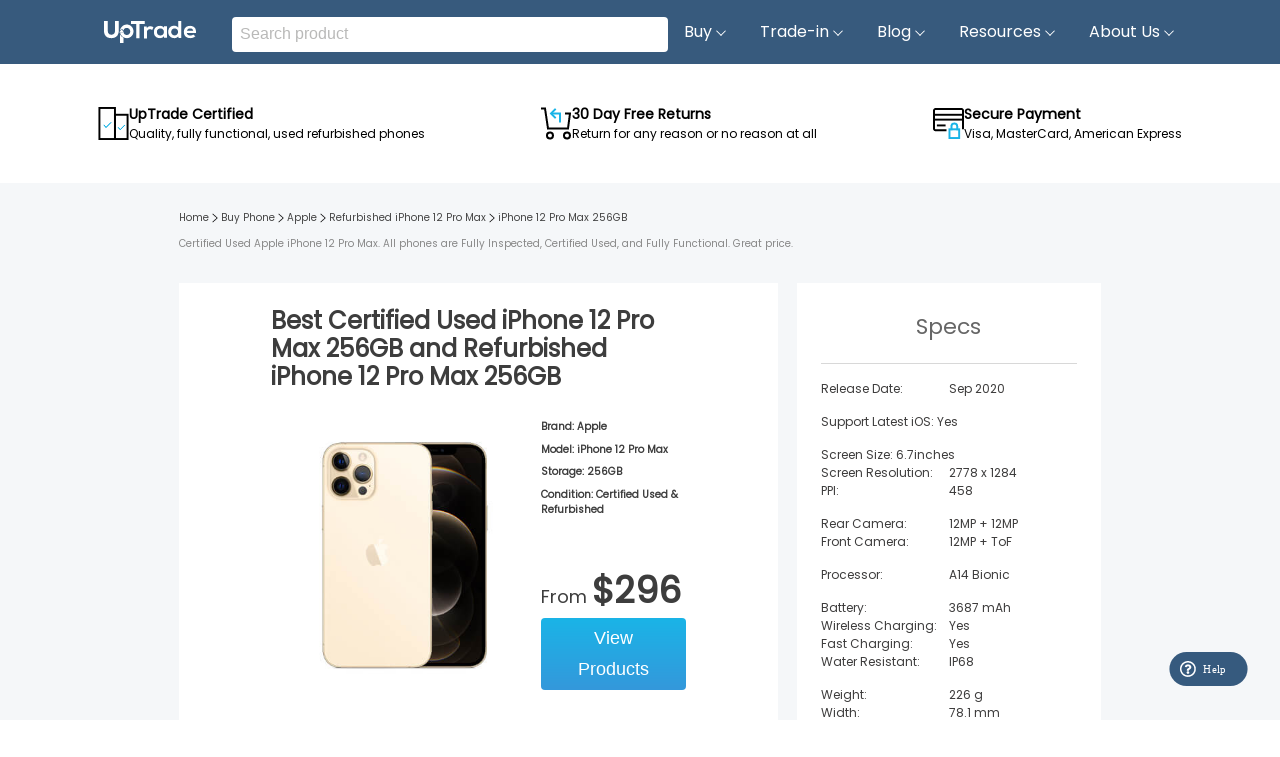

--- FILE ---
content_type: text/html; charset=utf-8
request_url: https://uptradeit.com/buy-used-refurbished-iphone-12-pro-max-256gb
body_size: 31739
content:
<!DOCTYPE html><html><head><meta charSet="utf-8"/><meta name="apple-mobile-web-app-capable" content="yes"/><meta name="viewport" content="width=device-width, initial-scale=1.0, minimum-scale=1.0, maximum-scale=1.0, user-scalable=no"/><meta name="twitter:card" content="summary"/><script defer="" id="google-tag-manager">
           (function(w,d,s,l,i){w[l]=w[l]||[];w[l].push({&#x27;gtm.start&#x27;:
           new Date().getTime(),event:&#x27;gtm.js&#x27;});var f=d.getElementsByTagName(s)[0],
           j=d.createElement(s),dl=l!=&#x27;dataLayer&#x27;?&#x27;&amp;l=&#x27;+l:&#x27;&#x27;;j.async=true;j.src=
           &#x27;https://www.googletagmanager.com/gtm.js?id=&#x27;+i+dl;f.parentNode.insertBefore(j,f);
           })(window,document,&#x27;script&#x27;,&#x27;dataLayer&#x27;,&#x27;GTM-5S2WC9J&#x27;);</script><script type="application/ld+json">{"@context":"https://schema.org/","@type":"BreadcrumbList","name":"Breadcrumb","itemListElement":[{"name":"Home","position":1,"@type":"ListItem","item":"https://uptradeit.com"},{"name":"Buy Phone","position":2,"@type":"ListItem","item":"https://uptradeit.com/buy-phone"},{"name":"Apple","position":3,"@type":"ListItem","item":"https://uptradeit.com/buy-used-refurbished-apple"},{"name":"Refurbished iPhone 12 Pro Max","position":4,"@type":"ListItem","item":"https://uptradeit.com/buy-used-refurbished-iphone-12-pro-max"},{"name":"iPhone 12 Pro Max 256GB","position":5,"@type":"ListItem","item":"https://uptradeit.com/buy-used-refurbished-iphone-12-pro-max-256gb"}]}</script><script type="application/ld+json">{"@context":"https://schema.org","@type":"Product","name":"Certified Used iPhone 12 Pro Max","description":"Best deals on Certified Used and Refurbished iPhone 12 Pro Max. Up to 70% off compared to new ✌ Free shipping ✅ 100% fully function ✅ 30 days risk free ","image":["https://d3c745jesl5pj3.cloudfront.net/sell/web/iPhone%2012%20Pro%20Max_c72948854a2b4f21ae490308945b98d7_7cba6481ed4a462ea3ab0417e167347e.webp"],"review":{"@type":"Review","reviewRating":{"@type":"Rating","ratingValue":"5","bestRating":"5"},"author":{"@type":"Person","name":"Lillian Doherty"}},"sku":"Apple-iPhone-12-Pro-Max","gtin":"753575963095","brand":{"@type":"Brand","name":"Apple"},"offers":{"@type":"Offer","availability":"https://schema.org/InStock","price":"296","priceValidUntil":"2026-04-18","url":"https://uptradeit.com/buy-used-refurbished-iphone-12-pro-max-256gb","priceCurrency":"USD","itemCondition":"http://schema.org/RefurbishedCondition","seller":{"@type":"Organization","name":"UpTrade"}},"aggregateRating":{"@type":"AggregateRating","ratingValue":"4.54","reviewCount":952,"bestRating":5,"worstRating":1}}</script><script type="application/ld+json">{"@context":"https://schema.org","@type":"FAQPage","mainEntity":[{"@type":"Question","name":"Why buy a refurbished iPhone 12 Pro Max?","acceptedAnswer":{"@type":"Answer","text":"I am glad that you asked! A refurbished iPhone 12 Pro Max is a great opportunity to save when you are looking to purchase your next iPhone. Buying a refurbished iPhone 12 Pro Max can be an wonderful choice and can net you huge savings, particularly when the cost of a new iPhone 12 Pro Max is crazy expensive. A refurbished iPhone 12 Pro Max is completely functional and works very much like a brand new iPhone 12 Pro Max."}},{"@type":"Question","name":"What is an unlocked iPhone 12 Pro Max?","acceptedAnswer":{"@type":"Answer","text":"You may use an unlocked iPhone 12 Pro Max with any carrier in the United States. Purchasing an unlocked iPhone 12 Pro Max is an wonderful choice if you aren’t sure which wireless carrier you want to sign up with, or if you want to be sure the iPhone 12 Pro Max will work with your current carrier. An unlocked iPhone 12 Pro Max is likewise an incredible phone to buy as a gift since it will work with any carrier or wireless plan that they may have."}},{"@type":"Question","name":"What does UpTrade Certified Used mean?","acceptedAnswer":{"@type":"Answer","text":"UpTrade Certified means the iPhone 12 Pro Max you buy will work and function just like new. Among hundreds of used phone and gadget sellers, we have chosen a modest bunch of reputable resellers and marketplaces that provide high-quality used and refurbished phones. An UpTrade Certified Used iPhone 12 Pro Max means it has passed an in-depth inspection by our Certified Seller."}},{"@type":"Question","name":"Do you offer returns on refurbished iPhone 12 Pro Max phones?","acceptedAnswer":{"@type":"Answer","text":"Yes! All UpTrade Certified Used Phone Resellers and Marketplaces offer 30-day money-back-guarantee on iPhone 12 Pro Max phones listed here. If you aren’t satisfied with your purchase you may return your iPhone 12 Pro Max to your seller for free for up to 30 days."}},{"@type":"Question","name":"Are refurbished iPhones as good as new iPhones?","acceptedAnswer":{"@type":"Answer","text":"Many people wonder if a refurbished iPhone is as good as a new iPhone. Typically there’s really no difference between them except for the fact that there may be signs of use (if at all) on a refurbished iPhone. A refurbished iPhone should be fully functional and work just like a new iPhone. All UpTrade Certified Used Phone Resellers process the iPhones through a rigorous inspection so that each iPhone is fully functional and works just like a new iPhone."}}]}</script><style>@media (max-width: 1279.98px) {
  .buy-phone-page {
    padding: 80px 24px 48px 24px;
  }

  .buy-phone-page -title {
    padding-top: 93px;
  }
  .review-box{
    width: 100%;
    height: 250px;
    overflow: hidden;
    position: relative;
  }
  .last-one{
    width: 35px;
    height: 35px;
    padding: 10px;
    position: absolute;
    top: 140px;
    background-color:rgba(164, 176, 190, 0.8);
  }
  .next-one{
    width: 35px;
    height: 35px;
    padding: 10px;
    position: absolute;
    right: 20px;
    top: 140px;
    background-color:rgba(164, 176, 190, 0.85);
  }
  .review-card{
    width: 100%;
    height: 400px;
    display: flex;
    flex-shrink: 1;
    flex-direction: column;
  }
  .tab-selected{
    color: #3d3d3d !important;
    border-bottom: 2px solid #3d3d3d;
  }
  .buy-model-page-faq-content{
    padding-bottom: 20px;
  }
  .buy-phone-page-title > h1 {
    font-size: 26px;
    font-weight: 600;
    line-height: 1.43;
  }

  .buy-phone-page-title > h2 {
    font-size: 14px;
    font-weight: 400;
    line-height: 1.43;
  }
  .condition-description-content {
    padding: 16px;
  }
}

@media (min-width: 1280px) {
  .condition-description-content {
    width: calc(11vw + 62%);
    margin: auto;
    padding: 0 !important;
  }

  .buy-phone-page {
    padding-top: 112px;
    padding-bottom: 48px;
    display: flex;
    justify-content: center;
  }
  .cursor{
    cursor: pointer;
  }
  .review-box{
    width: 100%;
    height: 250px;
    overflow: hidden;
    position: relative;
  }
  .tab-selected{
    color: #3d3d3d !important;
    border-bottom: 2px solid #3d3d3d;
  }
  .last-one{
    width: 35px;
    height: 35px;
    padding: 10px;
    position: absolute;
    top: 140px;
    background-color:rgba(164, 176, 190, 0.8);
  }
  .next-one{
    width: 35px;
    height: 35px;
    padding: 10px;
    position: absolute;
    right: 20px;
    top: 140px;
    background-color:rgba(164, 176, 190, 0.85);
  }
  .review-card{
    width: 100%;
    height: 400px;
    display: flex;
    flex-shrink: 1;
    flex-direction: column;
  }
  .buy-model-page-faq-content{
    color: gray !important;
    font-size: 16px !important;
    padding-left: 24px;
    padding-bottom: 20px;
  }
  .buy-phone-page .buy-phone-content {
    max-width: 62%;
    min-width: 800px;
    flex-basis: 62%;
  }

  .buy-phone-page .buy-phone-page-title {
    padding-left: 24px;
    padding-right: 24px;
  }

  .buy-phone-page .buy-phone-page-title > h1 {
    font-size: 40px;
    font-weight: 600;
  }

  .buy-phone-page .buy-phone-page-title > h2 {
    font-size: 14px;
    font-weight: 400;
  }

  .buy-phone-page .buy-phone-search-form {
    display: flex;
    justify-content: space-between;
    padding: 20px 24px 8px 20px;
    z-index: 1;
    top: 64px;
    background: #ffffff;
    position: sticky;
  }

  .buy-phone-page .buy-phone-search-form .select-search {
    flex-basis: 80%;
    height: 43.5px;
  }

  .buy-phone-page .buy-phone-search-form .select-search input {
    width: 100%;
    padding: 3px;
    height: 43.5px;
  }

  .buy-phone-page .buy-phone-search-form input::placeholder {
    color: #c3c3c3;
  }
  .buy-phone-page .buy-phone-search-form .form-search-icon {
    display: none;
  }

  .buy-phone-page .buy-phone-search-form .search-button {
    background: linear-gradient(180deg, #1ab4e7, #3498db);
    color: #fff;
    border-radius: 4px;
    outline: none;
    box-shadow: none;
    flex-basis: 16%;
    line-height: 1.75;
    font-size: 18px;
    font-weight: 500;
    padding: 5px 15px;
    border: none;
  }

  .buy-phone-page .buy-phone-search-form .select-search__select {
    background: #ffffff;
    z-index: 1300;
    border: 1px solid #e2e2e2;
  }

  .buy-phone-page .buy-phone-search-form .select-search__select ul {
    width: 100%;
  }

  .buy-phone-page .buy-phone-search-form .select-search__select li {
    list-style-type: none;
    width: 100%;
    cursor: pointer;
  }

  .buy-phone-page .buy-phone-search-form .select-search__select li button {
    background: none;
    border: none;
    margin: 8px 0;
    width: 100%;
    text-align: start;
  }

  .buy-phone-page .carrier-options {
    padding: 0 24px;
    display: grid;
    grid-template-columns: repeat(5, 1fr);
    grid-column-gap: 24px;
    grid-row-gap: 16px;
    margin-top: 16px;
  }

  .buy-phone-page .carrier-options .carrier-option {
    font-size: 12px;
    color: rgb(132, 132, 132);
    background: rgb(255, 255, 255);
    border: 1px solid #e9e9e9;
    cursor: pointer;
    padding: 8px 0;
    display: flex;
    justify-content: center;
  }

  .buy-phone-page .carrier-options .carrier-option:hover {
    color: #ffffff;
    background: linear-gradient(rgb(26, 180, 231) 0%, rgb(52, 152, 219) 100%);
  }

  .buy-phone-page .carrier-options .selected-carrier-option {
    color: #ffffff;
    background: linear-gradient(rgb(26, 180, 231) 0%, rgb(52, 152, 219) 100%);
    outline: none;
  }

  .buy-phone-page .option-controllers {
    padding: 8px 24px;
    background-color: #ffffff;
  }

  .buy-phone-page .option-controllers .filters-controller {
    display: none;
  }

  .buy-phone-page .desktop-sort {
    color: rgb(0, 0, 0);
  }

  .buy-phone-page .mobile-sort {
    display: none;
  }
}

@media only screen and (max-width: 992px) {
  .rc-pagination-item-after-jump-prev,
  .rc-pagination-item-before-jump-next {
    display: none;
  }
}
@media only screen and (max-width: 576px) {
  .rc-pagination-options {
    display: none;
  }
}

.rc-pagination {
  margin: 0;
  padding: 0;
  font-size: 14px;
}
.title-selected{
  outline: 0;
  border-bottom: 2px solid #fff;
}
.rc-pagination ul,
.rc-pagination ol {
  margin: 0;
  padding: 0;
  list-style: none;
}
.rc-pagination::after {
  display: block;
  clear: both;
  height: 0;
  overflow: hidden;
  visibility: hidden;
  content: " ";
}
.rc-pagination-total-text {
  display: inline-block;
  height: 28px;
  margin-right: 8px;
  line-height: 26px;
  vertical-align: middle;
}
.rc-pagination-item {
  display: inline-block;
  min-width: 28px;
  height: 28px;
  margin-right: 8px;
  font-family: Arial;
  line-height: 26px;
  text-align: center;
  vertical-align: middle;
  list-style: none;
  background-color: #fff;
  border: 1px solid #d9d9d9;
  border-radius: 2px;
  outline: 0;
  cursor: pointer;
  user-select: none;
}
.rc-pagination-item a {
  display: block;
  padding: 0 6px;
  color: rgba(0, 0, 0, 0.85);
  transition: none;
}
.rc-pagination-item a:hover {
  text-decoration: none;
}
.rc-pagination-item:focus,
.rc-pagination-item:hover {
  border-color: #1890ff;
  transition: all 0.3s;
}
.rc-pagination-item:focus a,
.rc-pagination-item:hover a {
  color: #1890ff;
}
.rc-pagination-item-active {
  font-weight: 500;
  background: #fff;
  border-color: #1890ff;
}
.rc-pagination-item-active a {
  color: #1890ff;
}
.rc-pagination-item-active:focus,
.rc-pagination-item-active:hover {
  border-color: #40a9ff;
}
.rc-pagination-item-active:focus a,
.rc-pagination-item-active:hover a {
  color: #40a9ff;
}
.rc-pagination-jump-prev,
.rc-pagination-jump-next {
  outline: 0;
}
.rc-pagination-jump-prev button,
.rc-pagination-jump-next button {
  background: transparent;
  border: none;
  cursor: pointer;
  color: #666;
}
.rc-pagination-jump-prev button:after,
.rc-pagination-jump-next button:after {
  display: block;
  content: "•••";
}
.rc-pagination-prev,
.rc-pagination-jump-prev,
.rc-pagination-jump-next {
  margin-right: 8px;
}
.rc-pagination-prev,
.rc-pagination-next,
.rc-pagination-jump-prev,
.rc-pagination-jump-next {
  display: inline-block;
  min-width: 28px;
  height: 28px;
  color: rgba(0, 0, 0, 0.85);
  font-family: Arial;
  line-height: 28px;
  text-align: center;
  vertical-align: middle;
  list-style: none;
  border-radius: 2px;
  cursor: pointer;
  transition: all 0.3s;
}
.rc-pagination-prev,
.rc-pagination-next {
  outline: 0;
}
.rc-pagination-prev button,
.rc-pagination-next button {
  color: rgba(0, 0, 0, 0.85);
  cursor: pointer;
  user-select: none;
}
.rc-pagination-prev:hover button,
.rc-pagination-next:hover button {
  border-color: #40a9ff;
}
.rc-pagination-prev .rc-pagination-item-link,
.rc-pagination-next .rc-pagination-item-link {
  display: block;
  width: 100%;
  height: 100%;
  font-size: 12px;
  text-align: center;
  background-color: #fff;
  border: 1px solid #d9d9d9;
  border-radius: 2px;
  outline: none;
  transition: all 0.3s;
}
.rc-pagination-prev:focus .rc-pagination-item-link,
.rc-pagination-next:focus .rc-pagination-item-link,
.rc-pagination-prev:hover .rc-pagination-item-link,
.rc-pagination-next:hover .rc-pagination-item-link {
  color: #1890ff;
  border-color: #1890ff;
}
.rc-pagination-prev button:after {
  content: "‹";
  display: block;
}
.rc-pagination-next button:after {
  content: "›";
  display: block;
}
.rc-pagination-disabled,
.rc-pagination-disabled:hover,
.rc-pagination-disabled:focus {
  cursor: not-allowed;
}
.rc-pagination-disabled .rc-pagination-item-link,
.rc-pagination-disabled:hover .rc-pagination-item-link,
.rc-pagination-disabled:focus .rc-pagination-item-link {
  color: rgba(0, 0, 0, 0.25);
  border-color: #d9d9d9;
  cursor: not-allowed;
}
.rc-pagination-slash {
  margin: 0 10px 0 5px;
}
.rc-pagination-options {
  display: inline-block;
  margin-left: 16px;
  vertical-align: middle;
}
@media all and (-ms-high-contrast: none) {
  .rc-pagination-options *::-ms-backdrop,
  .rc-pagination-options {
    vertical-align: top;
  }
}
.rc-pagination-options-size-changer.rc-select {
  display: inline-block;
  width: auto;
  margin-right: 8px;
}
.rc-pagination-options-quick-jumper {
  display: inline-block;
  height: 28px;
  line-height: 28px;
  vertical-align: top;
}
.rc-pagination-options-quick-jumper input {
  width: 50px;
  margin: 0 8px;
}
.rc-pagination-simple .rc-pagination-prev,
.rc-pagination-simple .rc-pagination-next {
  height: 24px;
  line-height: 24px;
  vertical-align: top;
}
.rc-pagination-simple .rc-pagination-prev .rc-pagination-item-link,
.rc-pagination-simple .rc-pagination-next .rc-pagination-item-link {
  height: 24px;
  background-color: transparent;
  border: 0;
}
.rc-pagination-simple .rc-pagination-prev .rc-pagination-item-link::after,
.rc-pagination-simple .rc-pagination-next .rc-pagination-item-link::after {
  height: 24px;
  line-height: 24px;
}
.rc-pagination-simple .rc-pagination-simple-pager {
  display: inline-block;
  height: 24px;
  margin-right: 8px;
}
.rc-pagination-simple .rc-pagination-simple-pager input {
  box-sizing: border-box;
  height: 100%;
  margin-right: 8px;
  padding: 0 6px;
  text-align: center;
  background-color: #fff;
  border: 1px solid #d9d9d9;
  border-radius: 2px;
  outline: none;
  transition: border-color 0.3s;
}
.rc-pagination-simple .rc-pagination-simple-pager input:hover {
  border-color: #1890ff;
}
.rc-pagination.rc-pagination-disabled {
  cursor: not-allowed;
}
.rc-pagination.rc-pagination-disabled .rc-pagination-item {
  background: #f5f5f5;
  border-color: #d9d9d9;
  cursor: not-allowed;
}
.rc-pagination.rc-pagination-disabled .rc-pagination-item a {
  color: rgba(0, 0, 0, 0.25);
  background: transparent;
  border: none;
  cursor: not-allowed;
}
.rc-pagination.rc-pagination-disabled .rc-pagination-item-active {
  background: #dbdbdb;
  border-color: transparent;
}
.rc-pagination.rc-pagination-disabled .rc-pagination-item-active a {
  color: #fff;
}
.rc-pagination.rc-pagination-disabled .rc-pagination-item-link {
  color: rgba(0, 0, 0, 0.25);
  background: #f5f5f5;
  border-color: #d9d9d9;
  cursor: not-allowed;
}
.rc-pagination.rc-pagination-disabled .rc-pagination-item-link-icon {
  opacity: 0;
}
.rc-pagination.rc-pagination-disabled .rc-pagination-item-ellipsis {
  opacity: 1;
}
.color-red{
  color: #BC0000 !important;
}
.sale-img{
  margin-right: 6px;
}</style><title>Buy Refurbished &amp; Used iPhone 12 Pro Max 256gb for Sale - UpTrade®</title><meta name="robots" content="index,follow"/><meta name="description" content="Certified Used Apple iPhone 12 Pro Max. All phones are Fully Inspected, Certified Used, and Fully Functional. Great price."/><meta property="og:title" content="Buy Refurbished &amp; Used iPhone 12 Pro Max 256gb for Sale - UpTrade®"/><meta property="og:description" content="Certified Used Apple iPhone 12 Pro Max. All phones are Fully Inspected, Certified Used, and Fully Functional. Great price."/><meta property="og:url" content="https://uptradeit.com//buy-used-refurbished-iphone-12-pro-max-256gb"/><meta property="og:type" content="product.group"/><meta property="og:image" content="https://uptradeit.com/og_logo.png"/><meta property="og:image:width" content="200"/><meta property="og:image:height" content="200"/><meta property="og:site_name" content="UpTrade"/><link rel="canonical" href="https://uptradeit.com//buy-used-refurbished-iphone-12-pro-max-256gb"/><meta name="next-head-count" content="21"/><link rel="shortcut icon" href="https://d3shkncr7uztfs.cloudfront.net/sell-website/build/buy/favicon.ico"/><noscript data-n-css=""></noscript><script defer="" nomodule="" src="/_next/static/chunks/polyfills-0d1b80a048d4787e.js"></script><script src="/_next/static/chunks/webpack-c491b2a411a4f8fa.js" defer=""></script><script src="/_next/static/chunks/framework-a87821de553db91d.js" defer=""></script><script src="/_next/static/chunks/main-5291c5febaaa0913.js" defer=""></script><script src="/_next/static/chunks/pages/_app-c01ee8244313e91e.js" defer=""></script><script src="/_next/static/chunks/962-c2eccdeae155410a.js" defer=""></script><script src="/_next/static/chunks/pages/%5BmatchName%5D-58fe6c4649c3f68f.js" defer=""></script><script src="/_next/static/PKdrj9BMzspeGnXmjyoXJ/_buildManifest.js" defer=""></script><script src="/_next/static/PKdrj9BMzspeGnXmjyoXJ/_ssgManifest.js" defer=""></script><style>@font-face{font-family:"Poppins";font-style:normal;font-weight:400;font-display:swap;src:url(https://fonts.gstatic.com/s/poppins/v15/pxiEyp8kv8JHgFVrJJbecnFHGPezSQ.woff2) format("woff2");unicode-range:U+0900-097F,U+1CD0-1CF6,U+1CF8-1CF9,U+200C-200D,U+20A8,U+20B9,U+25CC,U+A830-A839,U+A8E0-A8FB}@font-face{font-family:"Poppins";font-style:normal;font-weight:400;font-display:swap;src:url(https://fonts.gstatic.com/s/poppins/v15/pxiEyp8kv8JHgFVrJJnecnFHGPezSQ.woff2) format("woff2");unicode-range:U+0100-024F,U+0259,U+1E00-1EFF,U+2020,U+20A0-20AB,U+20AD-20CF,U+2113,U+2C60-2C7F,U+A720-A7FF}@font-face{font-family:"Poppins";font-style:normal;font-weight:400;font-display:swap;src:url(https://fonts.gstatic.com/s/poppins/v15/pxiEyp8kv8JHgFVrJJfecnFHGPc.woff2) format("woff2");unicode-range:U+0000-00FF,U+0131,U+0152-0153,U+02BB-02BC,U+02C6,U+02DA,U+02DC,U+2000-206F,U+2074,U+20AC,U+2122,U+2191,U+2193,U+2212,U+2215,U+FEFF,U+FFFD}.dropup,.dropright,.dropdown,.dropleft{position:relative}.dropdown-toggle{white-space:nowrap}.dropdown-toggle:empty::after{margin-left:0}.dropdown-input{display:none}.dropdown-input{display:none}.dropdown-menu{position:absolute;top:100%;left:0;z-index:1000;display:none;float:left;min-width:12rem;padding:.5rem 0;margin:.125rem 0 0;text-align:left;list-style:none;background-clip:padding-box;border:1px solid rgba(0,0,0,0.15);font-size:1rem;border-radius:.25rem;box-shadow:0 .5rem 1rem rgba(0,0,0,0.175)}.dropdown-input+.dropdown-menu{display:none}.dropdown-input:checked+.dropdown-menu{display:block}*,*::before,*::after{box-sizing:border-box}html{font-family:sans-serif;line-height:1.15;-webkit-text-size-adjust:100%;-webkit-tap-highlight-color:rgba(0,0,0,0)}article,aside,figcaption,figure,footer,header,hgroup,main,nav,section{display:block}body{margin:0;font-family:Poppins,Helvetica,Arial,sans-serif;font-weight:400;line-height:1.5;text-align:left;font-size:1rem}[tabindex="-1"]:focus:not(:focus-visible){outline:0}h1,h2,h3,h4,h5,h6{margin-top:0;margin-bottom:.5rem}p{margin-top:0;margin-bottom:1rem}ol,ul,dl{margin-top:0;margin-bottom:1rem}ol ol,ul ul,ol ul,ul ol{margin-bottom:0}blockquote{margin:0 0 1rem}b,strong{font-weight:700}small{font-size:80%}a{text-decoration:none;background:transparent;color:inherit}img{vertical-align:middle;border-style:none}svg{overflow:hidden;vertical-align:middle}table{border-collapse:collapse}th{text-align:inherit}label{display:inline-block;margin-bottom:.5rem}button,h1,h2,h3,h4,h5,h6,.h1,.h2,.h3,.h4,.h5,.h6{margin-bottom:.5rem;font-weight:400;line-height:1.2}h1,.h1{font-size:2.5rem}img,amp-img{border:0}amp-img[class^="i-amp"],amp-img[class^="-amp"]{height:auto;max-width:100%}table{width:100%;margin-bottom:1rem}@media(prefers-color-scheme:light){table{color:#212529}}table th,table td{padding:.75rem;vertical-align:top}@media(prefers-color-scheme:light){table th,table td{border-top:1px solid #dee2e6}}@media(prefers-color-scheme:dark){table th,table td{border-top:1px solid #343a40}}table thead th{vertical-align:bottom}@media(prefers-color-scheme:light){table thead th{border-bottom:2px solid #dee2e6}}@media(prefers-color-scheme:dark){table thead th{border-bottom:2px solid #343a40}}@media(prefers-color-scheme:light){table tbody+tbody{border-top:2px solid #dee2e6}}@media(prefers-color-scheme:dark){table tbody+tbody{border-top:2px solid #343a40}}header{width:100%;z-index:1200;top:0}@media(prefers-color-scheme:light){header.full-width{background:#fff}}@media(prefers-color-scheme:dark){header.full-width{background:#212529}}header.fixed{position:fixed}.mega-menu .header{flex:0 0 100%;max-width:100%}.mega-menu .header .container{padding-right:0;padding-left:0}.mega-menu .row-header,.mega-menu .row-stage{display:flex;flex-wrap:wrap}.mega-menu .logo{top:2px;position:relative;margin-left:40px}.mega-menu li,.mega-menu ol,.mega-menu ul{padding:0}.mega-menu #mobile:checked+.main-menu{display:block;height:100vh;max-height:100vh;overflow:scroll;background:rgba(0,0,0,0.5)}.mega-menu #mobile-menu{position:relative;display:block;padding:16px;cursor:pointer;background:#375a7d}.hamburger-hidden{display:none}.mega-menu #mobile-menu span.main-menu-dropdown-icon{bottom:0;width:50px;cursor:pointer}.mega-menu #mobile-menu .main-menu-dropdown-icon,.mega-menu #mobile-menu span.main-menu-dropdown-icon{position:absolute;top:0;right:0}.mega-menu .main-menu{z-index:100;margin:auto}.mega-menu .main-menu:after,.mega-menu .main-menu:before{content:"";display:table;clear:both}.mega-menu .main-menu a{text-decoration:none}.mega-menu .main-menu li{position:relative;display:block}.mega-menu .main-menu .main-menu{display:none;max-height:100%}.mega-menu .main-menu .main-menu-dropdown-list{display:none}.mega-menu .main-menu .main-menu-dropdown-list:not(.main-menu-dropdown-megamenu) a,.mega-menu .main-menu .main-menu-dropdown-list:not(.main-menu-dropdown-shop) a{transition:transform .25s ease-out;transform:translate3d(0,0,0)}
 .mega-menu .main-menu .main-menu-dropdown-list:not(.main-menu-dropdown-megamenu) a:hover,.mega-menu .main-menu .main-menu-dropdown-list:not(.main-menu-dropdown-shop) a:hover{transform:translate3d(3px,0,0)}.mega-menu .main-menu .main-menu-dropdown-list.main-menu-dropdown-megamenu li:first-child{font-weight:700;border-bottom:1px solid #dee2e6}.mega-menu .main-menu .main-menu-dropdown-list.main-menu-dropdown-megamenu li{border:0}.mega-menu .main-menu .main-menu-dropdown-item-subtitle{font-size:.75rem;text-indent:10px;margin-left:10px}.mega-menu .main-menu input[type="checkbox"]:checked+.main-menu-dropdown-list{display:block}.mega-menu .main-menu input[type="checkbox"],.mega-menu .main-menu ul span.main-menu-dropdown-icon{display:none}.mega-menu .main-menu label{margin-bottom:0}.mega-menu .main-menu label.main-menu-dropdown-icon{width:100%;height:50px;cursor:pointer;z-index:10}.mega-menu .main-menu label.main-menu-dropdown-icon,.mega-menu .main-menu li label.main-menu-dropdown-icon{position:absolute;top:0;right:0}.mega-menu .main-menu>ul>li{cursor:pointer}.mega-menu .main-menu .tip{padding:2px 5px;background:#0084b4;color:white;text-shadow:none;border-radius:3px;left:10px;position:relative;text-transform:uppercase;font-size:.75rem;top:-2px}.mega-menu .main-menu .tip:before{right:100%;top:50%;border:solid transparent;content:" ";height:0;width:0;position:absolute;pointer-events:none;border-color:rgba(255,255,255,0);border-right-color:#0084b4;border-width:5px;margin-top:-5px}.mega-menu .main-menu .notification-info{position:absolute;width:100%;text-align:center;top:50%;margin-top:-4px;left:0;padding:0;display:block;line-height:1}.mega-menu .main-menu .notification-info .notification-qty{position:absolute;top:-12px;right:10px;width:15px;height:15px;display:block;font-size:.75rem;color:white;background-color:red;text-align:center;line-height:15px;border-radius:20px}@media(max-width:992px){.header .main-menu .logo{top:3px}.header .main-menu span.logo{top:1px}.header .main-menu .fa{min-width:25px}}@media(max-width:992px) and (prefers-color-scheme:light){.header .main-menu .active{color:#212529;background:#fff}}@media(max-width:992px) and (prefers-color-scheme:dark){.header .main-menu .active{color:#f8f9fa;background:#212529}}@media(max-width:992px) and (prefers-color-scheme:light){.header .main-menu .main-menu-dropdown .main-menu-dropdown-list{background:#fff}}@media(max-width:992px) and (prefers-color-scheme:dark){.header .main-menu .main-menu-dropdown .main-menu-dropdown-list{background:#fff;color:#000}}@media(max-width:992px){.header .main-menu .main-menu-dropdown .main-menu-dropdown-list li .main-menu-dropdown-item-subtitle{text-indent:30px;margin-left:30px}}@media(max-width:992px) and (prefers-color-scheme:light){.header .main-menu .main-menu-dropdown .main-menu-dropdown-list li a{color:#212529}}@media(max-width:992px) and (prefers-color-scheme:dark){.header .main-menu .main-menu-dropdown .main-menu-dropdown-list li a{color:#000}}@media(max-width:992px) and (prefers-color-scheme:light){.header .main-menu .main-menu-dropdown .main-menu-dropdown-list li a li a{color:#212529}}@media(max-width:992px) and (prefers-color-scheme:dark){.header .main-menu .main-menu-dropdown .main-menu-dropdown-list li a li a{color:#f8f9fa}}@media(max-width:992px) and (prefers-color-scheme:light){.header .main-menu .main-menu-dropdown .main-menu-dropdown-list li a li a:hover{background:#fff}}@media(max-width:992px){.header .main-menu .main-menu-dropdown-list li{text-indent:30px;padding:11px 0}.header .main-menu .main-menu-dropdown-list li ul li{text-indent:30px}.header .main-menu .main-menu-dropdown-list li ul li ul li{text-indent:45px}.header .main-menu .notification-info .notification-qty{position:absolute;top:-3px;right:15px}}@media(min-width:992px) and (prefers-color-scheme:light){.header .main-menu .active,.header .main-menu .active>i{color:#fff;background:#0084b4}}@media(min-width:992px) and (prefers-color-scheme:dark){.header .main-menu .active,.header .main-menu .active>i{color:#fff;background:#0084b4}}@media(min-width:992px) and (prefers-color-scheme:light){.header .main-menu .active i,.header .main-menu .active>i i{color:#fff}}@media(min-width:992px) and (prefers-color-scheme:dark){.header .main-menu .active i,.header .main-menu .active>i i{color:#dee2e6}}@media(min-width:992px) and (prefers-color-scheme:light){.header .main-menu .main-menu-dropdown .main-menu-dropdown-list{background:#fff}}@media(min-width:992px) and (prefers-color-scheme:dark){.header .main-menu .main-menu-dropdown .main-menu-dropdown-list{background:#fff}}@media(min-width:992px) and (prefers-color-scheme:light){.header .main-menu .main-menu-dropdown .main-menu-dropdown-list li a,.header .main-menu .main-menu-dropdown .main-menu-dropdown-list li i{color:#212529}}@media(min-width:992px) and (prefers-color-scheme:dark){.header .main-menu .main-menu-dropdown .main-menu-dropdown-list li a,.header .main-menu .main-menu-dropdown .main-menu-dropdown-list li i{color:#212529}
}@media(min-width:992px) and (prefers-color-scheme:light){.header .main-menu .main-menu-dropdown .main-menu-dropdown-list li a li a,.header .main-menu .main-menu-dropdown .main-menu-dropdown-list li a li i,.header .main-menu .main-menu-dropdown .main-menu-dropdown-list li i li a,.header .main-menu .main-menu-dropdown .main-menu-dropdown-list li i li i{color:#212529}}@media(min-width:992px) and (prefers-color-scheme:dark){.header .main-menu .main-menu-dropdown .main-menu-dropdown-list li a li a,.header .main-menu .main-menu-dropdown .main-menu-dropdown-list li a li i,.header .main-menu .main-menu-dropdown .main-menu-dropdown-list li i li a,.header .main-menu .main-menu-dropdown .main-menu-dropdown-list li i li i{color:#f8f9fa}}@media(min-width:992px) and (prefers-color-scheme:light){.header .main-menu .main-menu-dropdown .main-menu-dropdown-list li a li a:hover,.header .main-menu .main-menu-dropdown .main-menu-dropdown-list li a li i:hover,.header .main-menu .main-menu-dropdown .main-menu-dropdown-list li i li a:hover,.header .main-menu .main-menu-dropdown .main-menu-dropdown-list li i li i:hover{background:#fff}}@media(min-width:992px) and (prefers-color-scheme:dark){.header .main-menu .main-menu-dropdown .main-menu-dropdown-list li a li a:hover,.header .main-menu .main-menu-dropdown .main-menu-dropdown-list li a li i:hover,.header .main-menu .main-menu-dropdown .main-menu-dropdown-list li i li a:hover,.header .main-menu .main-menu-dropdown .main-menu-dropdown-list li i li i:hover{background:#212529}}@media(min-width:992px){.header .main-menu .main-menu{display:block}.header .main-menu .main-menu-dropdown-item-subtitle{text-indent:10px;margin-left:0}.header #mobile-menu{display:none}.header .main-menu label.main-menu-dropdown-icon{display:none}.header .main-menu ul span.main-menu-dropdown-icon{display:inline-block}.header .main-menu .main-menu-dropdown-list{border-width:0;margin:0;position:absolute;top:100%;left:0;z-index:100;display:none;min-width:250px;box-shadow:0 .25rem 1rem rgba(0,0,0,0.15)}.header .main-menu .main-menu-dropdown-list a{padding:10px 15px}.header .main-menu .main-menu-dropdown-list li{float:none;border-width:1px 0 0}.header .main-menu .main-menu-dropdown-list .main-menu-dropdown-list{top:0;left:100%}.header .main-menu .main-menu-dropdown-list .main-menu-dropdown-icon{position:absolute;top:0;right:0;padding:1em}.header .main-menu .main-menu-dropdown-list.main-menu-dropdown-shop{min-width:250px;right:100%;left:54px;transform:translate(-100%,0)}.header .main-menu .main-menu-dropdown-list.main-menu-dropdown-megamenu{min-width:800px;left:50%;transform:translate(-50%,0)}.header .main-menu input[type="checkbox"]:checked+.main-menu-dropdown-list{display:none}.header .main-menu li:hover>input[type="checkbox"]+.main-menu-dropdown-list{display:block}.header .main-menu .main-menu-shop{width:54px}.header .main-menu .main-menu-right{float:right}}.arrow-down:before,.arrow-right:before{content:"";border-style:solid;border-width:0 1px 1px 0;display:inline-block;padding:3px;position:absolute;top:50%}.header .arrow-down{padding-right:16px}.header .arrow-down:before{right:16px;transform:translate(-50%,-50%) rotate(45deg);margin-top:-1px}.arrow-right:before{right:16px;transform:rotate(-45deg);margin-top:2px}.header .main-menu .hamburger{position:absolute;left:50%;top:50%;transform:translate(-50%,-50%);width:20px;height:1px}@media(prefers-color-scheme:light){.header .main-menu .hamburger{background:#f8f9fa}}@media(prefers-color-scheme:dark){.header .main-menu .hamburger{background:#f8f9fa}}.header .main-menu .hamburger:after,.header .main-menu .hamburger:before{position:absolute;left:50%;top:50%;transform:translate(-50%,-50%);width:20px;height:1px}@media(prefers-color-scheme:light){.header .main-menu .hamburger:after,.header .main-menu .hamburger:before{background:#f8f9fa}}@media(prefers-color-scheme:dark){.header .main-menu .hamburger:after,.header .main-menu .hamburger:before{background:#f8f9fa}}.header .main-menu .hamburger:before{content:"";top:-5px}.header .main-menu .hamburger:after{content:"";top:7px}.clearfix::after{display:block;clear:both;content:""}.more-blog-list-hidden{display:none}.main-menu *{border:0}@media(min-width:1280px){#desktop-buy-menu-dropdown-list{left:-200px}#desktop-buy-dropdown{padding:16px;min-height:300px;display:flex}.buy-dropdown-left{display:flex;flex-direction:column;justify-content:space-between;cursor:default;color:rgba(0,0,0,0.65);border-right:1px solid #d8d8d8}.buy-dropdown-left .buy-category-item[selected]{border:0;outline:0;color:#375a7d;text-decoration:underline}#all-product{padding:6px 16px;color:#1ab4e7;overflow:hidden;text-overflow:ellipsis;white-space:nowrap;cursor:pointer;position:relative}.buy-dropdown-right{padding:0 24px;overflow-x:auto;}.buy-dropdown-right .show{display:grid;grid-template-columns:repeat(2,1fr);width:400px;height:300px}
.buy-dropdown-right .hidden{display:none}.buy-dropdown-right .buy-nav-list{width:400px;height:300px;display:grid;grid-template-columns:repeat(2,1fr)}.buy-category-item{cursor:pointer;padding:4px 16px;display:flex;align-items:center;justify-content:space-between}.buy-category-item>amp-img{display:none}.buy-category-item>img{display:none}.buy-category-item-selected>img{display:block}.buy-dropdown-left .buy-category-item[selected]>amp-img{display:block}.buy-category-item:hover{background:rgba(0,0,0,0.04)}.buy-dropdown-right .nav-link-item{color:rgba(0,0,0,0.65)}#desktop-buy-menu-dropdown-list{left:-200px}#desktop-buy-dropdown{padding:16px;min-height:300px;display:flex}.buy-dropdown-left{display:flex;flex-direction:column;justify-content:space-between;cursor:default;color:rgba(0,0,0,0.65);border-right:1px solid #d8d8d8}.buy-dropdown-left .buy-category-item[selected]{border:0;outline:0;color:#375a7d;text-decoration:underline}.buy-dropdown-left .buy-category-item-selected{border:0;outline:0;color:#375a7d;text-decoration:underline}#all-product{padding:6px 16px;color:#1ab4e7;overflow:hidden;text-overflow:ellipsis;white-space:nowrap;cursor:pointer;position:relative}.buy-dropdown-right{padding:0 24px}.buy-dropdown-right div[role="list"]{display:grid;grid-template-columns:repeat(2,1fr)}.buy-category-item{cursor:pointer;padding:4px 16px;display:flex;align-items:center;justify-content:space-between}.buy-category-item>amp-img{display:none}.buy-dropdown-left .buy-category-item[selected]>amp-img{display:block}.buy-category-item:hover{background:rgba(0,0,0,0.04)}.UpTrade-header{height:64px;padding:0 88px;display:flex;align-items:center;background:#375a7d}.UpTrade-header ul#desktop{display:flex;align-items:center}.mega-menu .main-menu>ul>li>a{color:#fff}.mega-menu .main-menu>ul>li a{text-overflow:ellipsis;white-space:nowrap;padding:16px;cursor:pointer;position:relative;display:block}.arrow-down:before,.arrow-right:before{border-color:#fff}.home-content .brand{width:101px;height:80px;display:flex;justify-content:center;align-items:center;border:1px solid #fff;border-radius:5px}.home-content{background-color:#375a7d;color:#f5f7f9;display:flex;justify-content:space-between;padding:104px 15vw 40px}.phone-list-show{max-width:72vw;margin-top:60px;margin-left:auto;margin-right:auto;display:grid;grid-template-columns:repeat(4,1fr);gap:24px}.phone-list-show .phone-card{border:1px solid #e9e9e9}.phone-list-show .phone-card .image-container{padding:16px 0;display:flex;justify-content:center}.phone-list-show .phone-card .phone-info{border-top:1px solid #e9e9e9;padding:25px 16px;color:#222;font-size:16px}.phone-list-show .phone-card .phone-info .price{color:#3bba00}.home-reviews .reviews-list{display:grid;grid-template-columns:repeat(3,1fr);gap:24px;width:100%}.home-reviews .reviews-list .review-card{padding:24px;box-shadow:0 1px 10px 0 rgb(0 0 0 / 7%)}.home-reviews .reviews-list .review-card .review-info{display:flex;justify-content:space-between;margin-bottom:8px}.home-reviews .reviews-list .review-card .review-content{color:#272729;font-size:17px;height:180px;display:-webkit-box;text-overflow:ellipsis;overflow:hidden;-webkit-line-clamp:7;-webkit-box-orient:vertical}.home-reviews{padding:80px;border-top:2px solid #f4f4f4;display:flex;flex-direction:column;align-items:center}.home-reviews .view-more-link{margin-top:24px;margin-bottom:24px;color:#00b4f3;font-size:14px;text-decoration:none}.UpTrade-footer{padding-top:32px;padding-left:104px;padding-right:104px;background-color:#375a7d;color:#fff}.copy-right{padding:18px 104px}.terms{display:grid;grid-template-columns:auto 1fr 1fr auto 1fr;column-gap:8%}.UpTrade-footer a{color:#fff;text-decoration:none}.UpTrade-footer .footer-container{margin-top:32px;padding-bottom:50px;display:flex;justify-content:space-between}.UpTrade-footer .footer-nav-container{display:grid;width:60%;grid-template-columns:repeat(5,1fr)}.UpTrade-footer .footer-nav-list{display:flex;flex-direction:column;font-size:12px;row-gap:8px}.UpTrade-footer .footer-nav-list .footer-nav-title{font-size:18px;margin-bottom:16px}.UpTrade-footer .popular-title{font-size:18px;font-weight:500;line-height:34px;margin-bottom:8px}.UpTrade-footer .popular-list{display:grid;grid-template-columns:repeat(5,1fr);column-gap:8%;font-size:12px}.popular-container{padding-bottom:50px}.UpTrade-footer .footer-subscribe{max-width:30%;flex-basis:30%}.UpTrade-footer .footer-subscribe .footer-subscribe-title{font-size:18px;font-weight:700;margin-bottom:16px}.UpTrade-footer .subscribe-form .subscribe-form-input{display:flex;justify-content:space-between;width:100%}.UpTrade-footer .subscribe-form input{flex-basis:60%;height:55px}.UpTrade-footer .subscribe-form input{width:100%}.UpTrade-footer .subscribe-form input::placeholder{color:#b9b9b8}.footer-subscribe .subscribe-hidden{display:none}.footer-subscribe .subscribe-success{margin-top:4px}.UpTrade-footer .subscribe-form button{background:linear-gradient(180deg,#1ab4e7,#3498db);color:#fff;border-radius:4px;outline:0;box-shadow:none;flex-basis:38%;font-size:18px;padding:3.5px 15px;border:1px solid rgba(0,0,0,0.23)}
.UpTrade-footer .social-network-subscribe-container{margin-top:24px;display:grid;grid-template-columns:repeat(4,60px)}.UpTrade-footer .social-network-subscribe-container a{display:flex;justify-content:center;align-items:center}.mobile-footer-nav-container{display:none}.about-page{padding-top:64px;padding-bottom:81.75px}.about-page .title-content{padding:60px 0;text-align:center}.about-page .mission-statement-content{display:flex;background:#444b54;align-items:center}.about-page .mission-statement-content .mission-background{flex:1 0;height:480px}.about-page .mission-statement-content .mission-statement-description{display:flex;justify-content:center;align-items:center;flex:1 0}.about-page .description-container{max-width:428px}.about-page .mission-statement-content .mission-statement-title{color:#fff;font-size:36px;font-weight:500;margin-block-start:.83em;margin-block-end:.83em}.about-page .mission-statement-content .description-content{color:#fff;font-size:18px;margin-block-start:1em;margin-block-end:1em}.about-page .our-values{padding:60.75px 0 48.75px;background:#f5f7f9}.about-page .values-item{text-align:center;margin-bottom:46.5px}.about-page .our-values-title{text-align:center;margin-bottom:70.5px}.about-page .values-group{margin:0 auto;display:grid;max-width:1102.5px;grid-column-gap:45px;grid-template-columns:repeat(3,1fr)}.about-page .value-title{color:#222;margin:22.5px auto 7.5px;font-size:18px;font-weight:500;margin-block-start:1em;margin-block-end:1em}.about-page .value-content{color:#898ea2;font-size:16px;margin-block-start:1em;margin-block-end:1em}.about-page .our-team{max-width:808.5px;margin-left:auto;padding-top:46.5px;margin-right:auto;background:#fff}.about-page .our-team>h2{color:#040e3f;font-size:32px;text-align:center;font-weight:500;margin-bottom:57.75px}.about-page .our-team .member-group{margin:0 auto;display:grid;grid-column-gap:89.25px;grid-template-columns:repeat(3,1fr)}.about-page .our-team .member-item{text-align:center;margin-bottom:75px}.about-page .our-team .member-item>h3{color:#000;font-size:19.5px;font-weight:500;margin-block-start:1em;margin-block-end:1em}.about-page .our-team .member-avatar{border-radius:50%;margin-bottom:9px}.about-page .our-team .member-position{font-size:12px;font-weight:500}.about-page .shop-button{width:320px;padding:2px;font-size:20px;color:#fff;background:linear-gradient(90deg,#1ab4e7,#3498db);transition:none;border:0;box-shadow:none;line-height:1.75}.about-page .shop-button:hover{background:#1ab4e7}.faq-page{width:55vw;margin:auto;max-width:1052px;padding-top:64px;padding-bottom:64px}.faq-page-title{font-size:40px;text-align:center;font-weight:600;padding-top:64px;border-bottom:1px solid #e9e9e9;padding-bottom:64px;margin-block-start:.67em;margin-block-end:.67em}.faq-page>h2{color:#000;font-size:24px;margin-top:24px;font-weight:600;margin-bottom:16px;margin-block-start:.83em;margin-block-end:.83em}.faq-section-title{color:#000;background-color:#f5f7f9;cursor:pointer;padding:12px 16px; display: flex;width: 100%; flex-grow: 1;justify-content: space-between;font-size:1.17em;line-height:1.43;font-weight:400;border:0;margin-bottom:10px}.faq-section-title>i::before{border-color:#000}.faq-page h2{margin-block-start:.83em;margin-block-end:.83em}.faq-section-content{display:flex;padding:8px 16px 16px;font-size:14px;line-height:1.43;color:rgba(0,0,0,1);font-weight:400}.faq-page .faq-button{width:320px;padding:2px;font-size:20px;color:#fff;background:linear-gradient(90deg,#1ab4e7,#3498db);transition:none;border:0;box-shadow:none;line-height:1.75}.buy-phone-conditions{width:11.2vw;min-width:200px;margin-right:24px}.conditions-content{position:sticky;top:84px;height:86vh;overflow:auto;padding:16px 16px 80px 16px;border:1px solid #e9e9e9}.condition-section .condition-header{background:0;border:0;padding:12px 0;font-weight:700;text-transform:uppercase;font-size:16px;line-height:1.5;margin-bottom:0}.accordion-header-item{padding:0;display:flex;justify-content:space-between;align-items:center;cursor:pointer;border-bottom:1px solid #d9d9d9}.condition-content{padding:0}.condition-content .condition-item{color:#848484;font-weight:400;font-size:16px;padding:8px 0;cursor:pointer}.condition-content .selected-condition-item{border-bottom:0;outline:0;color:#1ab4e7;font-weight:400;cursor:pointer;font-size:16px;padding:8px 0}.search-form .select-search{height:30px}.search-form .select-search__select{background:#fff;z-index:1300;border:1px solid #e2e2e2}.search-form .select-search__select ul{width:100%}.search-form .select-search__select li{list-style-type:none;width:100%;cursor:pointer}.search-form .select-search__select li button{background:0;border:0;margin:8px 0;width:100%;text-align:start}.sort-controller{display:flex;justify-content:flex-end}.sort-controller .dropdown-toggle{font-size:14px;display:flex;align-items:center;column-gap:16px;cursor:pointer}.sort-controller .dropdown-menu{padding:8px 12px;background-color:#fff}.sort-controller .dropdown-item{padding:8px 0;cursor:pointer;outline:0;display:flex;align-items:center;justify-content:space-between}
.sort-controller>label{position:relative}.mobile-phone-list{display:none}.desktop-phone-list{display:flex;flex-direction:column;row-gap:8px;}.desktop-phone-list-on-blog{width: 70%;margin-left: 15%;margin-top: 20px;}.desktop-phone-list .phone-list-item{padding:0 20px;display:grid;grid-template-columns:20% 30% 25% 25%;border:1px solid #e2e2e2;align-items:center;text-decoration:none;cursor:pointer}.phone-list-item .condition-container{display:flex;align-items:center;justify-content:center}.desktop-phone-list .phone-list-item:hover{border:1px solid #e1e1e1;box-shadow:0 4px 10px 0 rgba(0,0,0,0.3)}.desktop-phone-list .phone-list-item .description{display:flex;flex-direction:column;justify-content:center;row-gap:10px;font-size:24px;color:#3d3d3d}.desktop-phone-list .phone-list-item .description .attr{font-size:18px}.desktop-phone-list .phone-list-item .action{display:flex;justify-content:flex-end;align-items: center;column-gap:8px}.action-trade-in{justify-content: unset !important;}.desktop-phone-list .phone-list-item .price{font-size:36px;color:#3d3d3d}.desktop-phone-list .phone-list-item-amazon .price{display:flex;align-items:center;} .price{font-size:36px;color:#3d3d3d}.old-price{text-decoration:line-through;font-size:24;color:#727171}.desktop-phone-list .phone-list-item .view-detail{font-size:18px;color:#fff;background-color:#509bd7;padding:0 12px;border-radius:999px}.accordion-content{margin:0}.condition{display:flex;padding:6px 0;justify-content:center;width:146px;font-size:18px;font-weight:bold;color:#fff;border-radius:999px;height:36px}.sort-drawer-close{display:none}.sort-drawer-show{display:none}.filter-controller{display:none}.condition-alert{margin-left:8px}.next-page-container{display:flex;justify-content:center;align-items:center;margin-top:16px}.cosmetic-condition-page{padding:134px 14.5vw}.cosmetic-condition-main-title{text-align:center;font-size:36px;font-weight:500;color:#3d3d3d}.cosmetic-condition-secondary-title{text-align:center;font-size:26px;font-weight:500;letter-spacing:0;color:#3d3d3d;margin-top:74px;margin-bottom:34px}.cosmetic-condition-page .divider{height:1px;width:100%;background-color:#d8d8d8}.cosmetic-condition-page .definition-description{font-size:18px;font-weight:600;letter-spacing:0;color:#3d3d3d;margin-top:26px;margin-bottom:74px}.cosmetic-condition-page .conditions{display:flex;flex-direction:column;row-gap:18px}.cosmetic-condition-page .condition-item{display:flex;column-gap:74px;font-size:18px;font-weight:normal;letter-spacing:0;color:#3d3d3d}.cosmetic-condition-page .comparison-description{font-size:18px;font-weight:600;letter-spacing:0;color:#3d3d3d;margin-top:40px;margin-bottom:60px}.cosmetic-condition-page .desktop-comparison-table thead tr th{text-align:center;font-size:18px;font-weight:bold;letter-spacing:0;color:#3d3d3d;border-top:0;padding-bottom:22px;border-bottom:1px solid #dee2e6}.cosmetic-condition-page .desktop-comparison-table tbody tr td{padding-top:34px;padding-bottom:34px;text-align:center;vertical-align:middle;font-size:18px;font-weight:500;letter-spacing:0;color:#3d3d3d;border-color:#dee2e6}.cosmetic-condition-page .desktop-comparison-table tbody tr th{padding-top:34px;padding-bottom:34px;display:flex;justify-content:center;border-color:#dee2e6;border-top:0;border-bottom:1px solid #dee2e6}.cosmetic-condition-page .desktop-comparison-table tbody tr:last-child{border-bottom:1px solid #dee2e6}.cosmetic-condition-page .mobile-table-container{display:none}.model-page .icon-list{display:flex;justify-content:space-around;padding:40px}.model-page .icon-list .icon-list-item{display:flex;align-items:center;column-gap:30px}.model-page .icon-list .icon-list-item .item-list-item-description{font-size:12px}.model-page .icon-list .icon-list-item .item-list-item-description strong{font-size:14px}.model-page .model-content{padding:24px 14vw 64px;background-color:#f5f7f9;display:flex;justify-content:space-between}.model-page .model-content .left{padding:24px;background-color:#fff;flex-basis:65%;display:flex;flex-direction:column;padding:24px 10% 0}.model-page-title{font-size:24px;font-weight:600;color:#3d3d3d;text-align:left}.model-page .model-info{display:flex;align-items:center;width:100%}.model-page .mobile-model-description{display:none}.model-page .desktop-model-description{display:flex;flex-direction:column;justify-content:space-between;height:100%;padding:20px 0;width:50%}.model-page .desktop-model-description .model-tag-item{display:flex;align-items:center;column-gap:20px;font-size:12px;font-weight:600;color:#3d3d3d}.model-page .desktop-model-description .model-price{font-size:18px;font-weight:normal;color:#3d3d3d;margin-top:40px}.model-page .desktop-model-description .model-price>strong{font-size:36px}.model-page .model-info-footer{display:flex;align-items:center;justify-content:center;flex:1}.model-info-footer>a{flex-basis:50%}.model-page .model-info-footer button{height:40px;width:100%}.model-page .model-see-more{background:linear-gradient(180deg,#1ab4e7,#3498db);color:#fff;border-radius:4px;outline:0;box-shadow:none;line-height:1.75;font-size:18px;font-weight:500;padding:5px 15px;border:0;width:"100%"}.model-page .model-content .right{padding:24px;background-color:#fff;flex-basis:33%;display:flex;flex-direction:column}
.model-page .reviews-title{margin:0;font-size:21px;font-weight:700}.model-page .reviews-from{display:flex;align-items:center;margin-top:16px;font-size:12px}.model-page .reviews-subtitle{font-size:14px;margin-top:8px;margin-bottom:16px}.model-page .reviews-subtitle a{color:#1ab4e7;text-decoration:underline}.model-page .divider{height:1px;width:100%;background-color:#d8d8d8;margin:56px 0}.model-page .mobile-img{display:none}.model-page .review-card .review-info{display:flex;justify-content:space-between;margin-bottom:8px}.model-page .review-card .review-content{color:#272729;font-size:17px;height:180px;display:-webkit-box;text-overflow:ellipsis;overflow:hidden;-webkit-line-clamp:7;-webkit-box-orient:vertical}.model-page .review-author{margin:17px 0;font-size:16px;font-weight:700;line-height:1.43;color:rgba(0,0,0,0.65)}.model-reviews-footer a button{color:#169bd5;width:100%;border:1px solid #169bd5;font-size:18px;margin-top:30px;padding-top:5px;padding-bottom:5px;background-color:#fff;outline:0;border-radius:4px;height:40px}.model-reviews-footer a button:hover{text-decoration:none;background-color:rgba(0,0,0,0.04);box-shadow:none}.model-page .blog-content-box{ padding: 20px;display: flex; justify-content: center;}.model-related-content{padding:24px 14vw 0;background-color:#fff;}.model-related-content-footer{display:flex;justify-content:center;margin-top:32px;margin-bottom: 32px;}.model-related-content-footer>a{flex-basis:30%}.model-related-content-footer button{background:linear-gradient(180deg,#1ab4e7,#3498db);color:#fff;border-radius:4px;outline:0;box-shadow:none;line-height:1.75;width:100%;font-size:18px;font-weight:500;padding:5px 15px;border:0}.blog-page{padding-top:64px}.blog-page a{color:-webkit-link;cursor:pointer}.blog-page .blog-detail-content a{color:-webkit-link;cursor:pointer;text-decoration:underline}.blog-page-title{text-align:center;padding:40px 0;font-size:40px;font-weight:600}.blog-main-content{background:#f5f7f9;padding:30px 20vw}.blog-main-content h2{font-size:21px;font-weight:700;line-height:30px}.blog-topic-card{border-radius:3px;box-shadow:0 4px 12px 0 rgb(0 0 0 / 10%);background:#fff}.blog-topic-card amp-img{border-radius:6px}.blog-topic-card-content{padding:12px 20px;color:#000}.blog-topic-card-content h3{font-size:20px;font-weight:700;margin:8px 0}.topic-desc{font-size:12px;list-style:none}.topic-release{color:#848484;font-size:8px;margin-top:2px}#mobile-buy-dropdown{display:none}.blog-list-content{padding:48px 0 44.25px;max-width:865px;margin:0 auto;display:flex;flex-direction:column;row-gap:43px}.blog-list-content .button-container{width:100%;display:flex;justify-content:center}.blog-list-content .button-container>button{background:linear-gradient(180deg,#1ab4e7,#3498db);color:#fff;border-radius:4px;outline:0;box-shadow:none;line-height:1.75;flex-basis:50%;font-size:18px;font-weight:500;padding:5px 15px;border:0}.blog-list-item{display:flex;column-gap:24px;text-decoration:unset}.blog-list-item amp-img{border-radius:6px}.blog-list-item-content{display:flex;flex-direction:column;flex-basis:120%}.blog-list-item-title{font-size:18px;font-weight:bold;color:#000}.blog-list-item-release{color:#888;font-size:12px}.blog-list-item-desc{font-size:12px;color:#000;margin:12px 0}.detail-release-data{display:flex;justify-content:space-between;font-size:12px;margin-top:12px}.blog-detail-main{width:50vw;max-width:805px;margin:0 auto}.blog-detail-content{font-weight:400}.blog-detail-content img{width:100%;height:100%}.blog-detail-content p{margin:18px 0;font-size:18px;color:gray;line-height:normal}.blog-detail-content li{font-size:18px;color:gray;}.reviews-page{padding-top:64px}.reviews-page-content{max-width:860px;margin:40px auto}.reviews-page-title{font-size:28px;font-weight:700;text-align:center;margin:23px 0}.reviews-page-average_rating{display:flex;justify-content:center}.reviews-page-desc{width:50%;margin:10px auto 0;display:flex;justify-content:space-between}.reviews-controller{margin-top:18px;display:flex;border-bottom:1px solid #f4f4f4;padding-bottom:14px;font-size:13px;line-height:30px;color:rgba(0,0,0,0.5);column-gap:120px}.reviews-controller>span{display:flex;align-items:center}.reviews-page-select{margin-left:8px;padding:1px 8px}.reviews-page .review-card{padding:30px 0;border-bottom:1px solid #f4f4f4}.reviews-page .review-author{font-size:16px;font-weight:700;display:flex;column-gap:18px}.reviews-page .review-content{margin-top:15px;color:#666;font-size:14px;line-height:normal}.reviews-page .review-date{color:#888;font-size:12px;margin-top:15px;line-height:normal}.reviews-page .reviews-pagination{display:flex;justify-content:center;margin-top:20px}.terms-page{padding-top:64px}.terms-page .content{margin:68px auto 58px;padding:40px 33.4px 63.5px;max-width:870px}.terms-page h1{font-size:22px;line-height:24px;color:#111;margin:18px 0}.terms-page h2{margin:40px 0 15px;color:#111;font-size:18px;line-height:19px}.terms-page p{color:gray;margin:18px 0;font-size:18px;line-height:normal}.terms-page li{color:gray;margin:8px 0;font-size:18px;line-height:normal}.terms-page .terms-divider{width:200px;height:1px;background:#9a9a99}.contact-page{padding-top:64px}
.contact-page .title-container{height:45vh;padding:80px 13vw 0;max-height:320px;min-height:320px;background-color:#1ab4e7;color:#fff}.contact-page .title-container h1{font-size:36px;line-height:52px;font-weight:700}.contact-page .content-container{height:40vh;min-height:420px;position:relative}.contact-page .contact-card{top:-135px;width:73%;margin:auto;padding:60px 30px;position:relative;box-shadow:0 4px 12px 0 rgb(0 0 0 / 10%);background-color:#fff}.contact-card .card-content{display:flex;justify-content:space-between;gap:24px;margin-top:24px}.card-content>div:first-child{flex:1}.card-content .card-content-field{display:flex;flex-direction:column}.card-content .card-content-field .error-message{color:#f5222d;padding-left:8px;padding-top:4px;font-size:12px}.card-content .card-content-field>label::before{color:#f5222d;content:"*";display:inline-block;font-size:14px;font-family:SimSun,sans-serif;line-height:1;margin-right:4px}.card-content .name-fields{display:flex;width:100%;gap:48px;margin-bottom:24px}.card-content .name-fields>.card-content-field{flex:1}.card-content-field>label{color:#040e3f;margin-bottom:4px;font-size:14px;line-height:1.5}.card-content-field>input{padding:4px 11px;height:36px;border:1px solid rgba(0,0,0,0.23);border-radius:4px}.card-content .card-description{display:grid;min-width:390px;flex-basis:30%;column-gap:30px;grid-template-rows:repeat(2,1fr);grid-template-columns:repeat(2,1fr);font-size:14px}.card-content .card-description h3{font-size:16px;font-weight:700;margin-bottom:2px}.card-content .button-container{display:flex;flex-direction:column;align-items:center;margin-top:24px}.contact-success-message{margin-top:12px;height:24px}.card-content .button-container>button{background:#1ab4e7;width:50%;padding:15px;font-size:18px;border:0;outline:0;color:#fff;border-radius:4px;cursor:pointer}.card-content-field .multiline-input{padding:19px 14px;border-radius:4px;height:auto}.model-page .model-page-description{padding:24px 14vw 0;background-color:#f5f7f9}.model-page .model-page-description .breadcrumbs{display:flex;align-items:center;column-gap:8px;font-size:10px;line-height:21px;flex-wrap:wrap}.model-page .model-page-description .breadcrumbs>*{text-decoration:none;color:#444}.model-page-description-content{font-size:14px;color:#888;padding:24px 0}.model-page-faq{color:#375a7d;text-align:center;padding:8px 14vw 56px}.model-page-faq-item{text-align:left}.model-page-faq-title{padding:10px 0;font-size:22px;font-weight:600}.model-page-faq-content{color:grey;font-size:14px}.mobile-by-dropdown{display:none}.help-mobile{display:none}.global-help{position:fixed;bottom:34px;right:1.5vw;cursor:pointer;z-index:999}.mobile-mission-background{display:none}.home-reviews .mobile-review-list{display:none}.mobile-reviews-title{display:none}.more-blog-list-show{display:flex;flex-direction:column;row-gap:16px}.options-controller-container{top:132px}.mobile-image-container{display:none}.trade-type{font-size:18px;color:#fff;padding:0 12px;border-radius:999px}.Trade-In{background-color:#509bd7}.Production{color:#BC0000 !important;white-space:nowrap;padding-left:30px;}.Production-mobile{color:#BC0000 !important;width:130px !important;padding-left:30px;}.Cash{background-color:#58a55b}.desktop-terms{color:#fff}.mobile-terms{display:none}.model-page-sub-title{font-size:24px;font-weight:500;line-height:40px;letter-spacing:0;color:#666;text-align:center;margin-bottom:56px}.carrier-description{max-height:375px;overflow-y:auto}.carrier-title{font-size:18px}.carrier-content{font-size:12px;font-weight:600;color:#3d3d3d;margin:16px 0}.specs-table{max-height:375px;overflow-y:scroll}.specs-table>p{width:100%;font-size:12px}.specs-table>p>span{display:flex;width:100%;justify-content:space-between}.specs-table>p>span>*{flex:50%}.mobile-break-line{display:none}.other-content .tips{font-size:14px;font-weight:600;letter-spacing:0;color:#3d3d3d;text-align:center;padding:0 14vw}.model-page-condition-item{display:flex;align-items:center;column-gap:100px;margin-bottom:18px;width:70%}.model-page-condition-item .description{font-size:12px;flex:1}.model-page-condition-card{width:146px;padding:4px 0;font-size:18px;font-weight:bold;color:#fff;border-radius:99px;display:flex;justify-content:center;align-items:center}.other-content{padding:0 40px 0}.buy-model-page .conditions{display:flex;flex-direction:column;align-items:center}.price-trend-table{display:flex;flex-direction:column;padding:0 14vw;margin-bottom:0}.buy-model-page .home-reviews{padding-top:0;padding-bottom:0;border-top:0}.price-trend-table-title{display:flex;background-color:#eee;font-size:16px;font-weight:bold;line-height:24px;color:#1a1a1a}.price-trend-table-title>span{flex:1;padding:8px}.price-trend-item{display:flex;font-size:16px;font-weight:bold;line-height:24px;color:#1a1a1a;border-bottom:1px solid #e6e6e6}.price-trend-item>span{flex:1;padding:8px}.mobile-divider{display:none}.model-page .reviews-title{margin:0;font-size:21px;font-weight:700}.mobile-reviews,.mobile-specs{display:none}.buy-model-page-faq{padding:0 14vw}.buy-model-page-faq-title{padding:22px 0;font-size:22px;font-weight:700}.buy-model-page-faq-content{color:grey;padding-left:48px;font-size:12px}
.buy-model-page-footer{display:flex;justify-content:center;column-gap:32px;margin-bottom:64px}.buy-model-page-footer>*{width:20%}.second-button{color:#169bd5;border:1px solid #169bd5;font-size:18px;padding-top:5px;padding-bottom:5px;background-color:#fff;outline:0;border-radius:4px;height:40px}.second-button:hover{text-decoration:none;background-color:rgba(0,0,0,0.04);box-shadow:none}.primary-button{background:linear-gradient(180deg,#1ab4e7,#3498db);color:#fff;border-radius:4px;outline:0;box-shadow:none;line-height:1.75;width:100%;font-size:18px;font-weight:500;padding:5px 15px;border:0}.buy-model-tag-item{display:flex;align-items:center;column-gap:20px;font-size:10px;font-weight:600;color:#3d3d3d;margin-bottom:7.5px}.buy-model-price{font-size:18px;font-weight:normal;color:#3d3d3d;margin-top:40px}.buy-model-price>strong{font-size:36px}.condition-description-tooltip{background-color:#000;color:#fff;padding:4px 8px;border-radius:4px}.mobile-compatible{display:none}.unlocked-network-tip{padding:0 12px;font-size:12px;font-weight:normal;line-height:20px;color:#666;column-gap:10%}.unlocked-networks{padding:0 12px;color:#666;display:flex;flex-wrap:wrap;justify-content:space-between;font-size:12px;font-weight:normal;line-height:20px;column-gap:10%}.unlocked-networks>*{flex:45%}.model-header-placeholder{height:64px}.buy-model-page .view-detail{display:none}.buy-model-page .view-all-button{margin-top:32px;display:flex;justify-content:center}.buy-model-page .view-all-button>button{width:20%}.buy-model-page .compatible-title{font-size:22px;margin-bottom:0;color:#3d3d3d}.buy-model-page-description-content{font-size:10px;color:#888;padding:8px 0}.buy-model-page-faq-title{background:inherit;border:0;font-size:16px}.buy-model-page-title{font-size:24px;font-weight:600;color:#3d3d3d}.buy-model-faq-title-content{display:inline-block}.mobile-model-info-footer{display:none}}.redirect-page{width:100%;height:100vh;background-color:#3f597a;display:flex;justify-content:center;align-items:center;color:#fff;flex-direction:column;padding:0 20px;text-align:center}.redirect-page header{display:none}.redirect-page footer{display:none}.copy-right .copy-right{display:none}.filter-options{display:flex;gap:8px;flex-wrap:wrap}.filter-options .filter-option{background:#fafafa;font-size:14px;border-radius:4px;color:#375a7d;height:32px;display:flex;gap:12px;align-items:center;padding-right:5px;padding-left:12px;flex-wrap:wrap;outline:0}.filter-options .filter-option>svg{width:14px;height:14px;fill:#375a7d;cursor:pointer}.Fair{background-color:#d95040}.Pristine{background-color:#5085eb}.Excellent{background-color:#58a55b}.Good{background-color:#f2be42}.LIKE-NEW{background-color:#5085eb}.GOOD{background-color:#58a55b}.FAIR{background-color:#f2be42}.CRACKED{background-color:#d95040}.options-container{padding:0 24px 24px;top:177px;background:#fff}.phone-list-hidden{display:none}button{cursor:pointer;margin-bottom:0}@media(max-width:1279.98px){.UpTrade-header ul#desktop{display:none}.UpTrade-header #mobile-menu>.logo-link{height:22px}#mobile-menu .search-icon-container{position:absolute;top:0;right:62px;height:100%;display:flex;align-items:center}.UpTrade-header #desktop .main-menu-logo{display:none}.UpTrade-header #desktop .search-form{display:none}.UpTrade-header .main-menu-dropdown{background-color:#fff;color:#000}.UpTrade-header .main-menu-dropdown>a{color:#000;font-weight:600;overflow:hidden;text-overflow:ellipsis;white-space:nowrap;padding:16px;cursor:pointer;position:relative;display:block}.header .arrow-down:before,.header .arrow-right:before{border-color:#000}.home-content{background-color:#375a7d;color:#f5f7f9;display:flex;justify-content:space-between;padding:100px 8.3vw 24px}.home-content .brand{width:20vw;height:13.8vw;display:flex;justify-content:center;align-items:center;border:1px solid #fff;border-radius:5px}.home-content #desktop-home-content-img{display:none}.phone-list-show{margin-top:24px;margin-left:5.3vw;margin-right:5.3vw;display:grid;grid-template-columns:repeat(2,1fr);gap:24px}.phone-list-show .phone-card{border:1px solid #e9e9e9}.phone-list-show .phone-card .image-container{padding:16px 0;display:flex;justify-content:center}.phone-list-show .phone-card .phone-info{border-top:1px solid #e9e9e9;padding:25px 16px;color:#222;font-size:16px}.phone-list-show .phone-card .phone-info .price{color:#3bba00}.desktop-reviews-list{display:none}.home-reviews .reviews-list{width:100%}.home-reviews .review-card{padding:24px;box-shadow:0 1px 10px 0 rgb(0 0 0 / 7%)}.home-reviews .review-card .review-info{display:flex;justify-content:space-between;margin-bottom:8px}.home-reviews.review-card .review-content{color:#272729;font-size:17px;height:180px;display:-webkit-box;text-overflow:ellipsis;overflow:hidden}.home-reviews{border-top:2px solid #f4f4f4;display:flex;flex-direction:column;align-items:center;padding:19.3vw 4.5vw 24vw}.home-reviews .view-more-link{margin-top:24px;margin-bottom:24px;color:#00b4f3;font-size:14px;text-decoration:none}.UpTrade-footer{padding-top:32px;padding-left:16px;padding-right:16px;background-color:#375a7d;color:#fff;display:flex;flex-direction:column}
.UpTrade-footer a{color:#fff;text-decoration:none}.UpTrade-footer .footer-container{margin-top:16px;display:flex;flex-direction:column}.UpTrade-footer .footer-nav-container{display:none}.UpTrade-footer .footer-nav-list{display:flex;flex-direction:column;font-size:12px;row-gap:8px}.UpTrade-footer .footer-nav-list .footer-nav-title{font-size:18px;margin-bottom:16px}.UpTrade-footer .footer-subscribe{order:-1}.UpTrade-footer .footer-subscribe .footer-subscribe-title{font-size:12px;font-weight:700;margin-bottom:16px}.UpTrade-footer .subscribe-form .subscribe-form-input{display:flex;justify-content:space-between;width:100%}.UpTrade-footer .subscribe-form input{flex-basis:60%;height:42px}.footer-subscribe .subscribe-hidden{display:none}.footer-subscribe .subscribe-success{margin-top:4px}.UpTrade-footer .subscribe-form input{width:100%}.UpTrade-footer .subscribe-form input::placeholder{color:#b9b9b8}.UpTrade-footer .subscribe-form button{background:linear-gradient(180deg,#1ab4e7,#3498db);color:#fff;border-radius:4px;outline:0;box-shadow:none;flex-basis:38%;font-size:18px;padding:3.5px 15px;border:1px solid rgba(0,0,0,0.23)}.UpTrade-footer .social-network-subscribe-container{margin-top:24px;display:grid;grid-template-columns:repeat(4,60px)}.UpTrade-footer .social-network-subscribe-container a{display:flex;justify-content:center;align-items:center;width:35px;height:35px}.mobile-footer-nav-container{display:block;padding:8px 0}.mobile-footer-nav-container .footer-nav{background:transparent;border:0;height:32px;padding:4px 0}.mobile-footer-nav-container .footer-nav>h3{background:#375a7d;border:0;color:#fff;font-size:16px;font-weight:500;line-height:2;display:flex;position:relative}.mobile-footer-nav-container .footer-nav-section{padding:7px 0}.mobile-footer-nav-container .footer-nav .arrow-right:before{top:25%}.mobile-footer-nav-container .footer-nav-list{display:flex;flex-direction:column;gap:16px}.mobile-footer-nav-container .footer-nav-list a{width:100%;display:flex;position:relative;box-sizing:border-box;text-align:left;align-items:center;padding-top:8px;padding-bottom:8px;justify-content:flex-start;text-decoration:none;padding-left:16px;padding-right:16px;transition:background-color 150ms cubic-bezier(0.4,0,0.2,1) 0ms;color:#fff}.about-page{padding-top:64px;padding-bottom:81.75px}.about-page .title-content{padding:16px 0;text-align:center}.about-page .mission-statement-content{display:flex;flex-direction:column-reverse;padding:14px}.about-page .mission-statement-content .mission-background{display:none}.about-page .mission-statement-content .mobile-mission-background{max-width:100%;max-height:230px;border-radius:1.3vw}.about-page .mission-statement-content .mission-statement-description{display:flex;justify-content:center;align-items:center;flex:1 0}.about-page .description-container{max-width:428px}.about-page .mission-statement-content .mission-statement-title{color:#000;font-size:23px;font-weight:500;margin-block-start:.83em;margin-block-end:.83em}.about-page .mission-statement-content .description-content{color:#8d8d94;font-size:14px;margin-block-start:1em;margin-block-end:1em}.about-page .our-values{padding:1rem 0 1rem;background:#f5f7f9}.about-page .values-item{text-align:center;margin-bottom:46.5px}.about-page .our-values-title{text-align:center;margin-bottom:70.5px;color:#040e3f;font-size:32px;font-weight:500;margin-block-start:.83em;margin-block-end:.83em}.about-page .values-group{margin:0 auto;display:grid;padding:0rem 1.5rem 0rem 1.5rem;max-width:100vw;grid-template-columns:repeat(1,1fr)}.about-page .value-title{color:#222;margin:22.5px auto 7.5px;font-size:18px;font-weight:500}.about-page .value-content{color:#898ea2;font-size:16px;margin-block-start:1em;margin-block-end:1em}.about-page .our-team{max-width:808.5px;margin-left:auto;padding-top:46.5px;margin-right:auto;background:#fff}.about-page .our-team>h2{color:#040e3f;font-size:32px;text-align:center;font-weight:500;margin-bottom:1.5rem}.about-page .our-team .member-group{margin:0 auto;display:grid;grid-column-gap:10.25px;grid-template-columns:repeat(1,1fr)}.about-page .our-team .member-item{text-align:center;margin-bottom:75px}.about-page .our-team .member-item>h3{color:#000;font-size:19.5px;font-weight:500;margin-block-start:1em;margin-block-end:1em}.about-page .our-team .member-avatar{border-radius:50%;margin-bottom:9px}.about-page .our-team .member-position{font-size:12px;font-weight:500}.about-page .shop-button{width:320px;padding:2px;font-size:20px;color:#fff;background:linear-gradient(90deg,#1ab4e7,#3498db);transition:none;border:0;box-shadow:none;line-height:1.75}.about-page .shop-button:hover{background:#1ab4e7}.faq-page{width:90vw;margin:auto;max-width:1052px;padding-top:64px;padding-bottom:64px}.faq-page-title{font-size:23px;padding-top:32px;padding-bottom:32px;text-align:center;font-weight:600;border-bottom:1px solid #e9e9e9;margin-block-start:.67em;margin-block-end:.67em}.faq-page>h2{color:#000;font-size:24px;margin-top:24px;font-weight:600;margin-bottom:16px;margin-block-start:.83em;margin-block-end:.83em}
.faq-section-title{color:#000;background-color:#f5f7f9;cursor:pointer;display: flex;width: 100%; flex-grow: 1;justify-content: space-between;padding:12px 16px;font-size:1.17em;display:flex;align-items:center;line-height:1.43;font-weight:400;border:0;margin-bottom:10px}.faq-section-title>i::before{border-color:#000}.faq-page h2{margin-block-start:.83em;margin-block-end:.83em}.faq-section-content{display:flex;padding:8px 16px 16px;font-size:14px;line-height:1.43;color:rgba(0,0,0,0.65);font-weight:400}.faq-page .faq-button{width:320px;padding:2px;font-size:20px;color:#fff;border:0;background:linear-gradient(90deg,#1ab4e7,#3498db);transition:none;box-shadow:none;line-height:1.75}.buy-phone-conditions{display:none}.buy-phone-search-form{display:flex;justify-content:space-between;align-items:center;padding:8px 0;position:sticky;top:56px;background:#fff}.buy-phone-search-form .select-search{flex-basis:90%;height:40px}.buy-phone-search-form .select-search input{width:100%;padding:3px;height:40px}.buy-phone-search-form input::placeholder{font-size:14px;color:#c3c3c3}.accordion-header-item{padding:0;min-height:48px}.condition-content{padding:0}.condition-content .condition-item{color:#848484;font-weight:400;font-size:16px;padding:8px 0;cursor:pointer}.condition-content .selected-condition-item{border-bottom:0;outline:0;color:#1ab4e7;font-weight:400;cursor:pointer;font-size:16px;padding:8px 0}.buy-phone-search-form amp-autocomplete input::placeholder{color:#c3c3c3}.buy-phone-search-form .btn{display:none}.buy-phone-search-form .form-search-icon{width:24px;height:24px}.carrier-options{display:grid;grid-template-columns:repeat(3,1fr);grid-column-gap:24px;grid-row-gap:16px;margin-top:16px;overflow:hidden}.carrier-options .carrier-option{font-size:12px;color:#848484;background:#fff;border:1px solid #e9e9e9;cursor:pointer;padding:8px 0;display:flex;justify-content:center}.options-container{padding-left:0;padding-right:0}.carrier-options .carrier-option[selected]{color:#fff;background:linear-gradient(#1ab4e7 0,#3498db 100%);outline:0}.option-controllers{display:flex;justify-content:space-between;padding:8px 0;top:112px;background-color:#fff}.sort-controller .dropdown-toggle{display:flex;align-items:center}.sort-controller .dropdown-toggle amp-img{margin-right:8px}.desktop-sort{display:none}.option-controllers .sort-controller .dropdown-menu{display:none}.filter-options .filter-option{font-size:12px;gap:8px}.desktop-phone-list{display:none}.mobile-phone-list{display:flex;flex-direction:column;row-gap:8px}.mobile-phone-list .phone-list-item{padding:0 20px;border:1px solid #e2e2e2;text-decoration:none;display:flex;flex-direction:column}.mobile-phone-list .phone-list-item-amazon{flex-direction: row !important;justify-content: space-between;align-items:center;}.mobile-phone-list .phone-list-item .top{display:flex;padding-top:24px;justify-content:space-between;align-items:center}.mobile-phone-list .phone-list-item .price-amazon{display: flex;flex-direction: column ;align-items:center;}.mobile-phone-list .phone-list-item .price-amazon .Production-mobile-row{display:flex;flex-direction:row;}.mobile-phone-list .phone-list-item .bottom{display:flex;justify-content:space-between;align-items:center;color:#3d3d3d}.mobile-phone-list .phone-list-item .bottom .description{display:flex;flex-direction:column}.mobile-phone-list .phone-list-item .bottom .price{font-size:36px}.old-price{text-decoration:line-through;font-size:24px;color:#727171}.phone-list-item .condition{display:flex;justify-content:center;width:103px;font-size:18px;font-weight:bold;border-radius:999px;height:28px;color:#fff}.sort-drawer-content .sort-item{padding:8px 16px;cursor:pointer;outline:0;display:flex;align-items:center;justify-content:space-between}.sort-controller .sort-drawer-close{display:none}.sort-controller .sort-drawer-show{position:fixed;width:100vw;height:100vh;top:0;left:0;z-index:1300;display:flex}.sort-drawer-backdrop{position:fixed;top:0;left:0;max-width:50%;flex:1 0 auto;height:100%;width:50%;background:rgba(0,0,0,0.5)}.sort-drawer-content{max-width:50%;top:0;right:0;position:fixed;flex:1 0 auto;height:100%;z-index:1302;width:50%;box-shadow:0 8px 10px -5px rgb(0 0 0 / 20%),0px 16px 24px 2px rgb(0 0 0 / 14%),0px 6px 30px 5px rgb(0 0 0 / 12%);background:#fff;display:flex;flex-direction:column;padding-top:66px;padding-bottom:8px}.drawer-sort-item{padding:8px 16px;font-size:16px;cursor:pointer;color:#000;display:flex;justify-content:space-between;align-items:center}.next-page-container{display:flex;align-items:center;margin-top:16px}.filter-drawer-close{display:none}.filter-drawer-show{position:fixed;width:100vw;height:100vh;top:0;left:0;z-index:1300;display:flex}.filter-drawer-content{max-width:50%;top:0;left:0;position:fixed;flex:1 0 auto;height:100%;z-index:1302;width:50%;box-shadow:0 8px 10px -5px rgb(0 0 0 / 20%),0px 16px 24px 2px rgb(0 0 0 / 14%),0px 6px 30px 5px rgb(0 0 0 / 12%);background:#fff;display:flex;flex-direction:column;padding:66px 8px 8px 8px;max-height:100vh;overflow:scroll}.filter-drawer-backdrop{position:fixed;top:0;right:0;max-width:50%;flex:1 0 auto;height:100%;width:50%;background:rgba(0,0,0,0.5)}.condition-section .condition-header{background:0;border:0;padding:12px 0;font-weight:700;text-transform:uppercase;font-size:16px;line-height:1.5;margin-bottom:0}.accordion-header-item{padding:0;display:flex;justify-content:space-between;align-items:center;cursor:pointer;border-bottom:1px solid #d9d9d9}
.condition-content{padding:0}.condition-item{color:#848484;font-weight:400;font-size:16px;padding:8px 0;cursor:pointer}.selected-condition-item{border-bottom:0;outline:0;color:#1ab4e7;font-weight:400;cursor:pointer;font-size:16px;padding:8px 0}.cosmetic-condition-page{padding:80px 12vw}.cosmetic-condition-main-title{text-align:center;font-size:32px;font-weight:500;color:#3d3d3d}.cosmetic-condition-secondary-title{text-align:center;font-size:24px;font-weight:500;letter-spacing:0;color:#3d3d3d;margin-top:50px;margin-bottom:9px}.cosmetic-condition-page .divider{height:1px;width:100%;background-color:#d8d8d8}.cosmetic-condition-page .definition-description{font-size:14px;font-weight:600;letter-spacing:0;color:#3d3d3d;margin-top:10px;margin-bottom:56px}.cosmetic-condition-page .conditions{display:flex;flex-direction:column;row-gap:18px}.cosmetic-condition-page .condition-item{display:flex;align-items:center;column-gap:20px;font-size:14px;font-weight:normal;letter-spacing:0;color:#3d3d3d}.cosmetic-condition-page .condition{display:flex;justify-content:center;align-items:center;width:103px;min-width:103px;font-size:18px;font-weight:bold;border-radius:999px;height:32px;color:#fff}.cosmetic-condition-page .comparison-description{font-size:14px;letter-spacing:0;color:#3d3d3d;margin-top:24px;margin-bottom:68px}.cosmetic-condition-page .desktop-comparison-table{display:none}.cosmetic-condition-page .mobile-table-container{width:88vw;overflow-x:scroll;position:relative}.conditions-content .accordion-content{margin:0}.condition-alert{margin-left:8px}.cosmetic-condition-page .mobile-comparison-table thead tr th{text-align:center;font-size:18px;font-weight:bold;letter-spacing:0;color:#3d3d3d;border-top:0;padding-bottom:22px;border-bottom:1px solid #dee2e6}.cosmetic-condition-page .mobile-comparison-table thead tr th:first-child{position:sticky;left:0;background-color:#fff;z-index:2}.cosmetic-condition-page .mobile-comparison-table tbody tr td{padding-top:34px;padding-bottom:34px;text-align:center;vertical-align:middle;font-size:14px;font-weight:500;letter-spacing:0;color:#3d3d3d;border-top:0;border-bottom:1px solid #dee2e6;line-height:1}.cosmetic-condition-page .mobile-comparison-table tbody tr th:first-child{position:sticky;left:0;background-color:#fff;z-index:2}.first-th{position:sticky;left:0;background-color:#fff;z-index:2}.cosmetic-condition-page .mobile-comparison-table tbody tr th{padding-top:34px;padding-bottom:34px;display:flex;justify-content:center;border-top:0;border-bottom:1px solid #dee2e6}.cosmetic-condition-page .mobile-comparison-table tbody tr:last-child{border-bottom:1px solid #dee2e6}.buy-phone-search-form .select-search__select{background:#fff;z-index:1300;border:1px solid #e2e2e2}.buy-phone-search-form .select-search__select ul{width:100%}.buy-phone-search-form .select-search__select li{list-style-type:none;width:100%;cursor:pointer}.buy-phone-search-form .select-search__select li button{background:0;border:0;margin:8px 0;width:100%;text-align:start}.search-form .select-search__select{background:#fff;z-index:1300;border:1px solid #e2e2e2}.search-form .select-search__select ul{width:100%}.search-form .select-search__select li{list-style-type:none;width:100%;cursor:pointer}.search-form .select-search__select li button{background:0;border:0;margin:8px 0;width:100%;text-align:start}.model-page .icon-list{display:none}.model-page .model-page-description{background-color:#f5f7f9}.model-page .model-page-description .breadcrumbs{display:flex;align-items:center;column-gap:8px;font-size:14px;line-height:21px;background-color:#fff;padding-top:4px;padding-left:16px}.model-page .model-page-description .breadcrumbs>*{text-decoration:none;color:#444;font-size:8px}.model-page-description-content{font-size:14px;color:#888;padding:8px 16px}.model-page-faq{color:#375a7d;text-align:center;border-top:1px solid #e9e9e8;padding:10px 4.1vw}.model-page-faq-item{text-align:left}.model-page-faq-title{padding:10px 0;font-size:22px;font-weight:600}.model-page-faq-content{color:grey;font-size:14px}.model-page .model-content{display:flex;flex-direction:column;background-color:#f5f7f9}.model-page .model-content .left{display:flex;flex-direction:column;padding:8px 16px}.model-page-title{font-size:20px;font-weight:700;color:#000;margin:32px 0 56px}.model-page .model-info{order:-1;background-color:#fff;display:flex;justify-content:center}.model-page .desktop-model-description{display:none}.model-page .mobile-model-description{display:flex;flex-direction:column}.model-page .mobile-model-description .model-tag-item{display:flex;align-items:center;column-gap:4px;font-size:12px;font-weight:400;color:#000;margin-bottom:16px}.model-page .mobile-model-description .buy-model-tag-item{display:flex;align-items:center;column-gap:22px;font-size:10px;font-weight:400;color:#666;margin-bottom:16px}.model-page .mobile-model-description .model-price{font-size:20px;color:#000;font-weight:700;order:4;margin:32px 0}.model-page .mobile-model-description .model-price>strong{font-size:36px}
.model-page .model-info-footer{margin-top:32px}.model-page .model-see-more{background:linear-gradient(180deg,#1ab4e7,#3498db);color:#fff;border-radius:4px;outline:0;box-shadow:none;width:100%;line-height:1.75;font-size:18px;font-weight:500;padding:5px 15px;border:0}.model-page .model-content .right{padding:24px;background-color:#fff}.model-page .desktop-img{display:none}.model-page .review-card .review-info{display:flex;justify-content:space-between;margin-bottom:8px}.model-page .review-card .review-content{color:#272729;font-size:14px;height:180px;display:-webkit-box;text-overflow:ellipsis;overflow:hidden;-webkit-line-clamp:7;-webkit-box-orient:vertical}.model-page .review-author{margin:17px 0;font-size:16px;font-weight:700;line-height:1.43;color:rgba(0,0,0,0.65)}.model-reviews-footer a button{color:#169bd5;width:100%;border:1px solid #169bd5;font-size:18px;margin-top:30px;padding-top:5px;padding-bottom:5px;background-color:#fff;outline:0;border-radius:4px;height:40px}.model-reviews-footer a button:hover{text-decoration:none;background-color:rgba(0,0,0,0.04);box-shadow:none}.model-related-content{padding:24px}.model-related-content-footer{margin-top:32px;}.model-related-content-footer>a button{background:linear-gradient(180deg,#1ab4e7,#3498db);color:#fff;border-radius:4px;outline:0;box-shadow:none;line-height:1.75;font-size:18px;font-weight:500;padding:5px 15px;border:0;width:100%}.primary-button{background:linear-gradient(180deg,#1ab4e7,#3498db);color:#fff;border-radius:4px;outline:0;box-shadow:none;line-height:1.75;font-size:18px;font-weight:500;padding:5px 15px;border:0;width:100%}.used-condition{padding:24px}.model-page-sub-title{font-size:30px;font-weight:500;line-height:40px;letter-spacing:0;color:#3d3d3d;text-align:center}.model-page .used-condition-content{padding:0 16px}.other-content{padding:16px}.other-content .tips{font-size:14px;font-weight:600;letter-spacing:0;color:#3d3d3d}.model-page-condition-item{display:flex;align-items:center;column-gap:20px;margin-bottom:18px}.model-page-condition-item .description{font-size:12px;flex:1}.model-page-condition-card{width:103px;padding:4px 0;font-size:12px;font-weight:bold;color:#fff;border-radius:99px;display:flex;justify-content:center;align-items:center}.price-trend-table{display:flex;flex-direction:column;padding:0 16px;margin-bottom:24px}.price-trend-table-title{display:flex;background-color:#eee;font-size:16px;font-weight:bold;line-height:24px;color:#1a1a1a}.price-trend-table-title>span{flex:1;padding:8px}.price-trend-item{display:flex;font-size:16px;font-weight:bold;line-height:24px;color:#1a1a1a;border-bottom:1px solid #e6e6e6}.price-trend-item>span{flex:1;padding:8px}.specs-table{display:flex;justify-content:center;flex-direction:column;align-items:center}.specs-table>p{width:65%;display:flex;font-size:12px;flex-direction:column}.specs-table>p>span{display:flex;width:100%;justify-content:space-between}.specs-table>p>span>*{flex:50%}.second-button{color:#169bd5;width:100%;border:1px solid #169bd5;font-size:18px;margin-top:30px;padding-top:5px;padding-bottom:5px;background-color:#fff;outline:0;border-radius:4px;height:40px}.second-button:hover{text-decoration:none;background-color:rgba(0,0,0,0.04);box-shadow:none}.back-to-top{margin-bottom:22px}#desktop-buy-dropdown{display:none}#mobile-buy-dropdown .mobile-by-dropdown-item>h3{background:#fff;outline:0;border:0;padding:11px 22px;color:#000;font-size:14px}.mobile-by-dropdown-item .header-nav-item{display:flex;justify-content:space-between;padding-right:24px;font-size:14px;color:#000}.mobile-footer-nav-container .footer-nav-item{display:flex;justify-content:space-between;padding-right:24px}.mobile-footer-nav-container .footer-nav-item .arrow-right:before{position:unset}.react-footer .footer-nav-content{flex-direction:column}.react-footer .footer-nav-content a{width:100%;display:flex;position:relative;box-sizing:border-box;text-align:left;align-items:center;justify-content:flex-start;text-decoration:none;padding:8px 16px;transition:background-color 150ms cubic-bezier(0.4,0,0.2,1) 0ms;color:#fff}.mobile-by-dropdown-item .header-nav-item .arrow-right:before{position:unset}.mobile-by-dropdown-item .header-nav-content{flex-direction:column;padding-left:16px}.mobile-by-dropdown-item .header-nav-content .value-item{padding:8px 0;font-size:12px}#mobile-buy-dropdown .mobile-by-dropdown-item .value-container{display:flex;flex-direction:column}#mobile-buy-dropdown .mobile-by-dropdown-item .value-item{display:block;padding:8px 0 8px 30px;font-size:12px}.blog-page{padding-top:61px}.blog-page a{color:-webkit-link;cursor:pointer}.blog-page .blog-detail-content a{color:-webkit-link;cursor:pointer;text-decoration:underline}.blog-page-title{text-align:center;padding:40px 0;font-size:40px;font-weight:600;border-bottom:1px solid #d8d8d8}.blog-main-content{padding:20px;margin:auto}.blog-main-content h2{font-size:21px;font-weight:700;line-height:30px}.blog-topic-card{border-radius:3px;box-shadow:0 4px 12px 0 rgb(0 0 0 / 10%);background:#fff}
.blog-topic-card amp-img{border-radius:6px}.blog-topic-card-content{padding:12px 20px;color:#000}.blog-topic-card-content h3{font-size:20px;font-weight:700;margin:8px 0}.topic-desc{font-size:12px;list-style:none}.topic-release{color:#848484;font-size:8px;margin-top:2px}.blog-list-content{padding:0 16px 24px;margin:0 auto;display:flex;flex-direction:column;row-gap:43px}.blog-list-content .button-container{width:100%;display:flex;justify-content:center}.blog-list-content .button-container>button{background:linear-gradient(180deg,#1ab4e7,#3498db);color:#fff;border-radius:4px;outline:0;box-shadow:none;line-height:1.75;width:100%;font-size:18px;font-weight:500;padding:5px 15px;border:0}.blog-list-item{display:flex;flex-direction:column;text-decoration:unset;padding:8px 4px;border-bottom:1px solid #f6f6f7}.blog-list-item amp-img{border-radius:6px}.blog-list-item-content{display:flex;flex-direction:column;flex:1;padding-bottom:24px}.blog-list-item-title{font-size:18px;font-weight:bold;color:#000;padding-bottom:.5rem}.blog-list-item-release{color:#888;font-size:12px}.blog-list-item-desc{display:none}.detail-release-data{display:flex;justify-content:space-between;font-size:12px;margin-top:12px}.blog-detail-main{margin:0 auto}.blog-detail-content{font-weight:400}.blog-detail-content img{width:100%;height:100%}.blog-detail-content p{margin:18px 0;font-size:16px;color:gray;line-height:normal}.blog-detail-content li{font-size:18px;color:gray;}.blog-detail-content td>span{font-size:12px}.reviews-page{padding-top:64px}.reviews-page-content{max-width:860px;margin:40px auto}.reviews-page-title{font-size:28px;font-weight:700;text-align:center;margin:23px 0}.reviews-page-average_rating{display:flex;justify-content:center}.reviews-page-desc{margin:10px 10px 0;display:flex;justify-content:space-between}.reviews-controller{margin-top:18px;display:flex;flex-direction:column;border-bottom:1px solid #f4f4f4;padding-bottom:14px;font-size:13px;line-height:30px;color:rgba(0,0,0,0.5);row-gap:16px;padding-left:8px}.reviews-controller>span{display:flex;align-items:center}.reviews-page-select{margin-left:8px;padding:1px 8px}.reviews-page .review-card{padding:20px 18px;border-bottom:1px solid #f4f4f4}.reviews-page .review-author{font-size:16px;font-weight:700;display:flex;column-gap:18px}.reviews-page .review-content{margin-top:15px;color:#666;font-size:14px;line-height:normal}.reviews-page .review-date{color:#888;font-size:12px;margin-top:15px;line-height:normal}.reviews-page .reviews-pagination{display:flex;justify-content:center;margin-top:20px}.terms-page{padding-top:61px}.terms-page .content{margin:16px auto 16px;padding:16px;max-width:100vw}.terms-page h1{font-size:22px;line-height:24px;color:#111;margin:18px 0}.terms-page h2{margin:40px 0 15px;color:#111;font-size:18px;line-height:19px}.terms-page p{color:gray;margin:18px 0;font-size:18px;line-height:normal}.terms-page li{color:gray;margin:8px 0;font-size:18px;line-height:normal}.terms-page .terms-divider{width:200px;height:1px;background:#9a9a99}.contact-page{padding-top:56px}.contact-page .title-container{height:45vh;padding:80px 13vw 0;max-height:320px;min-height:320px;background-color:#1ab4e7;color:#fff}.contact-page .title-container h1{font-size:36px;line-height:52px;font-weight:700}.contact-page .content-container{height:100%;min-height:420px;position:relative}.contact-page .contact-card{top:-135px;width:90%;margin:auto;padding:60px 30px;position:relative;box-shadow:0 4px 12px 0 rgb(0 0 0 / 10%);background-color:#fff}.contact-card .card-content{display:flex;justify-content:space-between;gap:24px;margin-top:24px;flex-direction:column}.card-content>div:first-child{flex:1}.card-content .card-content-field{display:flex;flex-direction:column}.card-content .card-content-field .error-message{color:#f5222d;padding-left:8px;padding-top:4px;font-size:12px}.card-content .card-content-field>label::before{color:#f5222d;content:"*";display:inline-block;font-size:14px;font-family:SimSun,sans-serif;line-height:1;margin-right:4px}.card-content .name-fields{display:flex;width:100%;gap:48px;margin-bottom:24px;flex-direction:column}.card-content .name-fields>.card-content-field{flex:1}.card-content-field>label{color:#040e3f;margin-bottom:4px;font-size:14px;line-height:1.5}.card-content-field>input{padding:4px 11px;height:36px;border:1px solid rgba(0,0,0,0.23);border-radius:4px}.card-content .card-description{display:flex;flex-direction:column;width:100%;font-size:14px}.card-content .card-description h3{font-size:16px;font-weight:700;margin-bottom:2px}.card-content .button-container{display:flex;flex-direction:column;align-items:center;margin-top:24px}.contact-success-message{margin-top:12px;height:24px}.card-content .button-container button{background:#1ab4e7;width:50%;padding:15px;font-size:18px;border:0;outline:0;color:#fff;border-radius:4px;cursor:pointer}.card-content-field .multiline-input{padding:19px 14px;border-radius:4px;height:auto}.help-pc{display:none}.global-help{right:.53333333rem;bottom:73px;cursor:pointer;z-index:999;position:fixed}
.model-page .reviews-subtitle a{color:#1ab4e7;text-decoration:underline}.desktop-reviews-title{display:none}.mobile-reviews-title{padding-bottom:24px}.mobile-reviews-title h2{display:flex;justify-content:space-between;align-items:center;font-size:16px;font-weight:700}.mobile-reviews-title .reviews-from{display:flex;align-items:center;font-size:14px;font-weight:400}.mobile-reviews-title .reviews-subtitle{font-size:12px;color:#6d7278}.model-page .right .divider{height:1px;width:100%;background-color:#e9e9e8}#all-product{padding:11px 22px;color:#1ab4e7;overflow:hidden;text-overflow:ellipsis;white-space:nowrap;cursor:pointer}.attr-name{font-size:20px}.more-blog-list-show{display:flex;flex-direction:column;row-gap:16px}.mobile-img{width:250px;height:250px}.model-page .reviews-title{margin:0;font-size:18px;font-weight:700}.model-related-content-footer>a{width:100%}.options-controller-container{top:112px}.mobile-image-container{background-color:#fff;display:flex;justify-content:center;padding:24px 0}.carrier-options .selected-carrier-option{color:#fff;background:linear-gradient(#1ab4e7 0,#3498db 100%);outline:0}.popular-container{display:none}.copy-right{padding:8px}.terms{display:flex;justify-content:space-between}.desktop-terms{display:none}.mobile-terms{color:#fff;font-size:12px}.terms>p{margin-bottom:0}.trade-type{font-size:13px;color:#fff;padding:0 18px;border-radius:999px}.Trade-In{background-color:#509bd7}.Production{color:#BC0000 !important;white-space:nowrap;padding-left:30px;}.Production-mobile{color:#BC0000 !important;width:130px !important;line-height:32px;margin-top:-30px;padding-left:30px;white-space:unset !important;}.Cash{background-color:#58a55b}.mobile-sell-model-bottom{padding-bottom:32px}.desktop-divider{display:none}.buy-model-page .right{display:none}.buy-model-page .home-reviews{display:none}.unlocked-network-tip{padding:0 38px;font-size:12px;font-weight:normal;line-height:20px}.unlocked-networks{padding:0 38px;display:flex;flex-wrap:wrap;justify-content:space-between;font-size:12px;font-weight:normal;line-height:20px}.unlocked-networks>*{flex:50%}.model-header-placeholder{height:61px}.buy-model-page .view-all-button{margin-top:32px;display:flex;justify-content:center}.carrier-title{font-size:18px}.carrier-content{font-size:12px;font-weight:600;color:#3d3d3d;margin:16px 0}.buy-model-page-faq-title{background:inherit;border:0;margin-bottom:20px}.buy-model-page-description-content{font-size:10px;color:#888;padding:8px 16px}.buy-model-page-title{font-size:30px;font-weight:700;color:#000}.buy-model-page-faq-content{color:grey;font-size:12px;padding-left:24px}}.UpTrade-header{position:fixed;top:0;left:0;width:100%}.full-width{width:100%;max-width:unset}.logo{width:92px;height:22px}.search-form{display:flex;align-items:center;margin-left:20px;flex:1}.search-form amp-autocomplete{flex:1}.UpTrade-header .search-form .select-search{flex:1}.search-form input::placeholder{color:#b9b9b8}.search-form input{width:100%;height:34.5px;border-radius:4px;padding:8px;font-size:16px}.search-icon{width:24px;height:24px;margin-left:24px}.home-left{display:flex;flex-direction:column;justify-content:center}.home-content .sub-title{font-size:18px;font-weight:700;padding:6px 12px;display:inline-block;align-self:flex-start}.home-content .brand-tablist{display:flex;justify-content:space-between}.home-content .brand-tablist h3[selected]{outline:0;border-bottom:2px solid #fff}.home-content .brands{padding:24px 0 24px 12px;display:flex;column-gap:24px}.home-content .brands-hidden{display:none}.home-content .brand-name{font-size:16px;margin-top:8px;text-align:center}.home-content .three-dot{top:-11px}.border-top{border-top:2px solid #f5f4f4}.home-content .brand:hover{background:linear-gradient(90deg,#1ab4e7,#3498db);border-color:#00b4f3}.home-phones{padding:80px 0}.home-secondary-title{text-align:center;font-size:34px;font-weight:500;color:#3d3d3d}.home-phones .brands{display:flex;justify-content:center;flex-wrap:wrap;column-gap:48px;margin-top:48px}.home-phones .brands>div{color:#7c7b7b;padding:12px;font-size:18px;text-align:center;cursor:pointer}.home-phones .brands div[selected]{outline:0;color:#3d3d3d;border-bottom:2px solid #3d3d3d}.home-page .button-container{display:flex;justify-content:center;margin-top:24px}.home-page .button-container button{padding:14px 125px;font-size:15px;line-height:1.75;color:#fff;background:linear-gradient(180deg,#1ab4e7,#3498db);border-radius:6px;border:0;outline:0;box-shadow:none}.home-page .home-experts{padding:80px 10vw;background-color:#f4f7f9;display:flex;flex-direction:column;align-items:center;row-gap:50px}.home-page .home-experts a{color:#3d3d3d;font-size:24px;text-align:center}.title-show{display:block}.title-hidden{display:none}.copy-right{color:#fff;background-color:#4a698f;font-size:14px}.copy-right a{color:#fff;text-decoration:none;font-size:12px}</style></head><body><div id="__next"><div><header class="mega-menu UpTrade-header"><div class="container full-width"><div class="row"><div class="header"><div class="container full-width"><nav class="main-menu" id="main-menu"><label for="mobile" id="mobile-menu"><a class="logo-link" href="/" title="Uptrade"><img src="/svg/logo.svg" width="92" height="22" class="img-logo" alt=""/></a><div class="search-icon-container"><img src="/svg/search.svg" width="24" height="24" alt="search"/></div><span class="main-menu-dropdown-icon"><i class="hamburger"></i></span></label><input type="checkbox" id="mobile"/><ul id="desktop" class="main-menu"><li class="main-menu-logo"><a href="/" title="Uptrade" style="display:flex"><img src="/svg/logo.svg" width="92" height="22" class="img-logo" alt="logo"/></a></li><form class="search-form" action="#" target="_top"><div class="select-search"><div class="select-search__value"><input tabindex="0" placeholder="Search product" autoComplete="on" class="select-search__input" value=""/></div></div></form><li class="main-menu-dropdown"><a title="Blog">Buy<!-- --><span class="main-menu-dropdown-icon"><i class="arrow-down"></i></span></a><label class="main-menu-dropdown-icon" for="main-menu-dropdown-list-buy"><i class="arrow-down arrow-down-mobile"></i></label><input type="checkbox" id="main-menu-dropdown-list-buy"/><ul class="main-menu-dropdown-list" id="desktop-buy-menu-dropdown-list"><div id="desktop-buy-dropdown"><div class="buy-dropdown-left"><div class="buy-category-item undefined">Apple<!-- --><img src="/svg/arrow-down.svg" width="18" height="18"/></div><div class="buy-category-item undefined">Samsung<!-- --><img src="/svg/arrow-down.svg" width="18" height="18"/></div><div class="buy-category-item undefined">Google<!-- --><img src="/svg/arrow-down.svg" width="18" height="18"/></div><div class="buy-category-item undefined">LG<!-- --><img src="/svg/arrow-down.svg" width="18" height="18"/></div><div class="buy-category-item undefined">OnePlus<!-- --><img src="/svg/arrow-down.svg" width="18" height="18"/></div><div class="buy-category-item undefined">Huawei<!-- --><img src="/svg/arrow-down.svg" width="18" height="18"/></div><div class="buy-category-item undefined">CARRIER<!-- --><img src="/svg/arrow-down.svg" width="18" height="18"/></div><a id="all-product" href="/buy-phone">See All Products</a></div><div class="buy-dropdown-right"><div class="buy-nav-list"><a class="nav-link-item" href="/buy-used-refurbished-iphone-15-pro-max">iPhone 15 Pro Max</a><a class="nav-link-item" href="/buy-used-refurbished-iphone-15-pro">iPhone 15 Pro</a><a class="nav-link-item" href="/buy-used-refurbished-iphone-15-plus">iPhone 15 Plus</a><a class="nav-link-item" href="/buy-used-refurbished-iphone-15">iPhone 15</a><a class="nav-link-item" href="/buy-used-refurbished-iphone-14-pro-max">iPhone 14 Pro Max</a><a class="nav-link-item" href="/buy-used-refurbished-iphone-14-pro">iPhone 14 Pro</a><a class="nav-link-item" href="/buy-used-refurbished-iphone-14-plus">iPhone 14 Plus</a><a class="nav-link-item" href="/buy-used-refurbished-iphone-14">iPhone 14</a><a class="nav-link-item" href="/buy-used-refurbished-iphone-13-pro-max">iPhone 13 Pro Max</a><a class="nav-link-item" href="/buy-used-refurbished-iphone-13-pro">iPhone 13 Pro</a><a class="nav-link-item" href="/buy-used-refurbished-iphone-13">iPhone 13</a><a class="nav-link-item" href="/buy-used-refurbished-iphone-13-mini">iPhone 13 Mini</a><a class="nav-link-item" href="/buy-used-refurbished-iphone-12-pro-max">iPhone 12 Pro Max</a><a class="nav-link-item" href="/buy-used-refurbished-iphone-12-pro">iPhone 12 Pro</a><a class="nav-link-item" href="/buy-used-refurbished-iphone-12">iPhone 12</a><a class="nav-link-item" href="/buy-used-refurbished-iphone-12-mini">iPhone 12 Mini</a><a class="nav-link-item" href="/buy-used-refurbished-iphone-11-pro-max">iPhone 11 Pro Max</a><a class="nav-link-item" href="/buy-used-refurbished-iphone-11-pro">iPhone 11 Pro</a><a class="nav-link-item" href="/buy-used-refurbished-iphone-11">iPhone 11</a><a class="nav-link-item" href="/buy-used-refurbished-iphone-se-3rd-gen">iPhone SE 3rd Gen</a><a class="nav-link-item" href="/buy-used-refurbished-iphone-se-2nd-gen">iPhone SE 2nd Gen</a><a class="nav-link-item" href="/buy-used-refurbished-iphone-xs-max">iPhone XS Max</a><a class="nav-link-item" href="/buy-used-refurbished-iphone-xs">iPhone XS</a><a class="nav-link-item" href="/buy-used-refurbished-iphone-xr">iPhone XR</a><a class="nav-link-item" href="/buy-used-refurbished-iphone-x">iPhone X</a><a class="nav-link-item" href="/buy-used-refurbished-iphone-8-plus">iPhone 8 Plus</a><a class="nav-link-item" href="/buy-used-refurbished-iphone-8">iPhone 8</a><a class="nav-link-item" href="/buy-used-refurbished-iphone-7-plus">iPhone 7 Plus</a><a class="nav-link-item" href="/buy-used-refurbished-macbook-air">MacBook Air</a><a class="nav-link-item" href="/buy-used-refurbished-macbook-pro">MacBook Pro</a><a class="nav-link-item" href="/buy-used-refurbished-apple-watch-series-7">Apple Watch Series 7</a><a class="nav-link-item" href="/buy-used-refurbished-apple-watch-series-8">Apple Watch Series 8</a><a class="nav-link-item" href="/buy-used-refurbished-apple-watch-series-9">Apple Watch Series 9</a><a class="nav-link-item" href="/buy-used-refurbished-apple-watch-se-1st-gen">Apple Watch SE 1st Gen</a><a class="nav-link-item" href="/buy-used-refurbished-apple-watch-se-2nd-gen">Apple Watch SE 2nd Gen</a><a class="nav-link-item" href="/buy-used-refurbished-apple-watch-ultra">Apple Watch Ultra</a><a class="nav-link-item" href="/buy-used-refurbished-ipad-5th-gen-2017">iPad 5th Gen 2017</a><a class="nav-link-item" href="/buy-used-refurbished-ipad-6th-gen-2018">iPad 6th Gen 2018</a><a class="nav-link-item" href="/buy-used-refurbished-ipad-7th-gen-2019">iPad 7th Gen 2019</a><a class="nav-link-item" href="/buy-used-refurbished-ipad-8th-gen-2020">iPad 8th Gen 2020</a><a class="nav-link-item" href="/buy-used-refurbished-ipad-9th-gen-2021">iPad 9th Gen 2021</a><a class="nav-link-item" href="/buy-used-refurbished-ipad-10th-gen-2022">iPad 10th Gen 2022</a><a class="nav-link-item" href="/buy-used-refurbished-ipad-air-3rd-gen-2019">iPad Air 3rd Gen 2019</a><a class="nav-link-item" href="/buy-used-refurbished-ipad-air-4th-gen-2020">iPad Air 4th Gen 2020</a><a class="nav-link-item" href="/buy-used-refurbished-ipad-air-5th-gen-2022">iPad Air 5th Gen 2022</a><a class="nav-link-item" href="/buy-used-refurbished-ipad-mini-5th-gen-2019">iPad Mini 5th Gen 2019</a><a class="nav-link-item" href="/buy-used-refurbished-ipad-mini-6th-gen-2021">iPad Mini 6th Gen 2021</a><a class="nav-link-item" href="/buy-used-refurbished-ipad-pro-9.7-inch-2016">iPad Pro 9.7-inch 2016</a><a class="nav-link-item" href="/buy-used-refurbished-ipad-pro-10.5-inch-2017">iPad Pro 10.5-inch 2017</a><a class="nav-link-item" href="/buy-used-refurbished-ipad-pro-11-inch-1st-gen-2018">iPad Pro 11-inch 1st Gen 2018</a><a class="nav-link-item" href="/buy-used-refurbished-ipad-pro-11-inch-2nd-gen-2020">iPad Pro 11-inch 2nd Gen 2020</a><a class="nav-link-item" href="/buy-used-refurbished-ipad-pro-11-inch-3rd-gen-2021">iPad Pro 11-inch 3rd Gen 2021</a><a class="nav-link-item" href="/buy-used-refurbished-ipad-pro-11-inch-4th-gen-2022">iPad Pro 11-inch 4th Gen 2022</a><a class="nav-link-item" href="/buy-used-refurbished-ipad-pro-12.9-inch-1st-gen-2015">iPad Pro 12.9-inch 1st Gen 2015</a><a class="nav-link-item" href="/buy-used-refurbished-ipad-pro-12.9-inch-2nd-gen-2017">iPad Pro 12.9-inch 2nd Gen 2017</a><a class="nav-link-item" href="/buy-used-refurbished-ipad-pro-12.9-inch-4th-gen-2020">iPad Pro 12.9-inch 4th Gen 2020</a><a class="nav-link-item" href="/buy-used-refurbished-ipad-pro-12.9-inch-5th-gen-2021">iPad Pro 12.9-inch 5th Gen 2021</a><a class="nav-link-item" href="/buy-used-refurbished-ipad-pro-12.9-inch-6th-gen-2022">iPad Pro 12.9-inch 6th Gen 2022</a><a class="nav-link-item" href="/buy-used-refurbished-imac-2015">iMac 2015</a><a class="nav-link-item" href="/buy-used-refurbished-imac-2017">iMac 2017</a><a class="nav-link-item" href="/buy-used-refurbished-imac-2019">iMac 2019</a><a class="nav-link-item" href="/buy-used-refurbished-imac-2020">iMac 2020</a><a class="nav-link-item" href="/buy-used-refurbished-imac-2021">iMac 2021</a><a class="nav-link-item" href="/buy-used-refurbished-imac-2023">iMac 2023</a><a class="nav-link-item" href="/buy-used-refurbished-imac-2024">iMac 2024</a><a class="nav-link-item" href="/buy-used-refurbished-imac-pro-2017">iMac Pro 2017</a><a class="nav-link-item" href="/buy-used-refurbished-mac-pro-2013">Mac Pro 2013</a><a class="nav-link-item" href="/buy-used-refurbished-mac-pro-2019">Mac Pro 2019</a><a class="nav-link-item" href="/buy-used-refurbished-mac-pro-2023">Mac Pro 2023</a><a class="nav-link-item" href="/buy-used-refurbished-mac-mini-2010">Mac Mini 2010</a><a class="nav-link-item" href="/buy-used-refurbished-mac-mini-2011">Mac Mini 2011</a><a class="nav-link-item" href="/buy-used-refurbished-mac-mini-2012">Mac Mini 2012</a><a class="nav-link-item" href="/buy-used-refurbished-mac-mini-2014">Mac Mini 2014</a><a class="nav-link-item" href="/buy-used-refurbished-mac-mini-2018">Mac Mini 2018</a><a class="nav-link-item" href="/buy-used-refurbished-mac-mini-2020">Mac Mini 2020</a><a class="nav-link-item" href="/buy-used-refurbished-mac-mini-2023">Mac Mini 2023</a><a class="nav-link-item" href="/buy-used-refurbished-mac-mini-2024">Mac Mini 2024</a></div></div></div><div class="mobile-by-dropdown"><li class="mobile-by-dropdown-item"><h3 class="header-nav-item"><span>Apple</span> <!-- --><img src="/svg/arrow-down.svg" width="18" height="18"/></h3><div class="header-nav-content" style="display:none"><a href="/buy-used-refurbished-iphone-15-pro-max" class="value-item">iPhone 15 Pro Max</a><a href="/buy-used-refurbished-iphone-15-pro" class="value-item">iPhone 15 Pro</a><a href="/buy-used-refurbished-iphone-15-plus" class="value-item">iPhone 15 Plus</a><a href="/buy-used-refurbished-iphone-15" class="value-item">iPhone 15</a><a href="/buy-used-refurbished-iphone-14-pro-max" class="value-item">iPhone 14 Pro Max</a><a href="/buy-used-refurbished-iphone-14-pro" class="value-item">iPhone 14 Pro</a><a href="/buy-used-refurbished-iphone-14-plus" class="value-item">iPhone 14 Plus</a><a href="/buy-used-refurbished-iphone-14" class="value-item">iPhone 14</a><a href="/buy-used-refurbished-iphone-13-pro-max" class="value-item">iPhone 13 Pro Max</a><a href="/buy-used-refurbished-iphone-13-pro" class="value-item">iPhone 13 Pro</a><a href="/buy-used-refurbished-iphone-13" class="value-item">iPhone 13</a><a href="/buy-used-refurbished-iphone-13-mini" class="value-item">iPhone 13 Mini</a><a href="/buy-used-refurbished-iphone-12-pro-max" class="value-item">iPhone 12 Pro Max</a><a href="/buy-used-refurbished-iphone-12-pro" class="value-item">iPhone 12 Pro</a><a href="/buy-used-refurbished-iphone-12" class="value-item">iPhone 12</a><a href="/buy-used-refurbished-iphone-12-mini" class="value-item">iPhone 12 Mini</a><a href="/buy-used-refurbished-iphone-11-pro-max" class="value-item">iPhone 11 Pro Max</a><a href="/buy-used-refurbished-iphone-11-pro" class="value-item">iPhone 11 Pro</a><a href="/buy-used-refurbished-iphone-11" class="value-item">iPhone 11</a><a href="/buy-used-refurbished-iphone-se-3rd-gen" class="value-item">iPhone SE 3rd Gen</a><a href="/buy-used-refurbished-iphone-se-2nd-gen" class="value-item">iPhone SE 2nd Gen</a><a href="/buy-used-refurbished-iphone-xs-max" class="value-item">iPhone XS Max</a><a href="/buy-used-refurbished-iphone-xs" class="value-item">iPhone XS</a><a href="/buy-used-refurbished-iphone-xr" class="value-item">iPhone XR</a><a href="/buy-used-refurbished-iphone-x" class="value-item">iPhone X</a><a href="/buy-used-refurbished-iphone-8-plus" class="value-item">iPhone 8 Plus</a><a href="/buy-used-refurbished-iphone-8" class="value-item">iPhone 8</a><a href="/buy-used-refurbished-iphone-7-plus" class="value-item">iPhone 7 Plus</a><a href="/buy-used-refurbished-macbook-air" class="value-item">MacBook Air</a><a href="/buy-used-refurbished-macbook-pro" class="value-item">MacBook Pro</a><a href="/buy-used-refurbished-apple-watch-series-7" class="value-item">Apple Watch Series 7</a><a href="/buy-used-refurbished-apple-watch-series-8" class="value-item">Apple Watch Series 8</a><a href="/buy-used-refurbished-apple-watch-series-9" class="value-item">Apple Watch Series 9</a><a href="/buy-used-refurbished-apple-watch-se-1st-gen" class="value-item">Apple Watch SE 1st Gen</a><a href="/buy-used-refurbished-apple-watch-se-2nd-gen" class="value-item">Apple Watch SE 2nd Gen</a><a href="/buy-used-refurbished-apple-watch-ultra" class="value-item">Apple Watch Ultra</a><a href="/buy-used-refurbished-ipad-5th-gen-2017" class="value-item">iPad 5th Gen 2017</a><a href="/buy-used-refurbished-ipad-6th-gen-2018" class="value-item">iPad 6th Gen 2018</a><a href="/buy-used-refurbished-ipad-7th-gen-2019" class="value-item">iPad 7th Gen 2019</a><a href="/buy-used-refurbished-ipad-8th-gen-2020" class="value-item">iPad 8th Gen 2020</a><a href="/buy-used-refurbished-ipad-9th-gen-2021" class="value-item">iPad 9th Gen 2021</a><a href="/buy-used-refurbished-ipad-10th-gen-2022" class="value-item">iPad 10th Gen 2022</a><a href="/buy-used-refurbished-ipad-air-3rd-gen-2019" class="value-item">iPad Air 3rd Gen 2019</a><a href="/buy-used-refurbished-ipad-air-4th-gen-2020" class="value-item">iPad Air 4th Gen 2020</a><a href="/buy-used-refurbished-ipad-air-5th-gen-2022" class="value-item">iPad Air 5th Gen 2022</a><a href="/buy-used-refurbished-ipad-mini-5th-gen-2019" class="value-item">iPad Mini 5th Gen 2019</a><a href="/buy-used-refurbished-ipad-mini-6th-gen-2021" class="value-item">iPad Mini 6th Gen 2021</a><a href="/buy-used-refurbished-ipad-pro-9.7-inch-2016" class="value-item">iPad Pro 9.7-inch 2016</a><a href="/buy-used-refurbished-ipad-pro-10.5-inch-2017" class="value-item">iPad Pro 10.5-inch 2017</a><a href="/buy-used-refurbished-ipad-pro-11-inch-1st-gen-2018" class="value-item">iPad Pro 11-inch 1st Gen 2018</a><a href="/buy-used-refurbished-ipad-pro-11-inch-2nd-gen-2020" class="value-item">iPad Pro 11-inch 2nd Gen 2020</a><a href="/buy-used-refurbished-ipad-pro-11-inch-3rd-gen-2021" class="value-item">iPad Pro 11-inch 3rd Gen 2021</a><a href="/buy-used-refurbished-ipad-pro-11-inch-4th-gen-2022" class="value-item">iPad Pro 11-inch 4th Gen 2022</a><a href="/buy-used-refurbished-ipad-pro-12.9-inch-1st-gen-2015" class="value-item">iPad Pro 12.9-inch 1st Gen 2015</a><a href="/buy-used-refurbished-ipad-pro-12.9-inch-2nd-gen-2017" class="value-item">iPad Pro 12.9-inch 2nd Gen 2017</a><a href="/buy-used-refurbished-ipad-pro-12.9-inch-4th-gen-2020" class="value-item">iPad Pro 12.9-inch 4th Gen 2020</a><a href="/buy-used-refurbished-ipad-pro-12.9-inch-5th-gen-2021" class="value-item">iPad Pro 12.9-inch 5th Gen 2021</a><a href="/buy-used-refurbished-ipad-pro-12.9-inch-6th-gen-2022" class="value-item">iPad Pro 12.9-inch 6th Gen 2022</a><a href="/buy-used-refurbished-imac-2015" class="value-item">iMac 2015</a><a href="/buy-used-refurbished-imac-2017" class="value-item">iMac 2017</a><a href="/buy-used-refurbished-imac-2019" class="value-item">iMac 2019</a><a href="/buy-used-refurbished-imac-2020" class="value-item">iMac 2020</a><a href="/buy-used-refurbished-imac-2021" class="value-item">iMac 2021</a><a href="/buy-used-refurbished-imac-2023" class="value-item">iMac 2023</a><a href="/buy-used-refurbished-imac-2024" class="value-item">iMac 2024</a><a href="/buy-used-refurbished-imac-pro-2017" class="value-item">iMac Pro 2017</a><a href="/buy-used-refurbished-mac-pro-2013" class="value-item">Mac Pro 2013</a><a href="/buy-used-refurbished-mac-pro-2019" class="value-item">Mac Pro 2019</a><a href="/buy-used-refurbished-mac-pro-2023" class="value-item">Mac Pro 2023</a><a href="/buy-used-refurbished-mac-mini-2010" class="value-item">Mac Mini 2010</a><a href="/buy-used-refurbished-mac-mini-2011" class="value-item">Mac Mini 2011</a><a href="/buy-used-refurbished-mac-mini-2012" class="value-item">Mac Mini 2012</a><a href="/buy-used-refurbished-mac-mini-2014" class="value-item">Mac Mini 2014</a><a href="/buy-used-refurbished-mac-mini-2018" class="value-item">Mac Mini 2018</a><a href="/buy-used-refurbished-mac-mini-2020" class="value-item">Mac Mini 2020</a><a href="/buy-used-refurbished-mac-mini-2023" class="value-item">Mac Mini 2023</a><a href="/buy-used-refurbished-mac-mini-2024" class="value-item">Mac Mini 2024</a></div></li><li class="mobile-by-dropdown-item"><h3 class="header-nav-item"><span>Samsung</span> <!-- --><img src="/svg/arrow-down.svg" width="18" height="18"/></h3><div class="header-nav-content" style="display:none"><a href="/buy-used-refurbished-galaxy-s24-ultra" class="value-item">Galaxy S24 Ultra</a><a href="/buy-used-refurbished-galaxy-s24+" class="value-item">Galaxy S24+</a><a href="/buy-used-refurbished-galaxy-s24" class="value-item">Galaxy S24</a><a href="/buy-used-refurbished-galaxy-s23-ultra" class="value-item">Galaxy S23 Ultra</a><a href="/buy-used-refurbished-galaxy-s23+" class="value-item">Galaxy S23+</a><a href="/buy-used-refurbished-galaxy-s23" class="value-item">Galaxy S23</a><a href="/buy-used-refurbished-galaxy-s22-ultra" class="value-item">Galaxy S22 Ultra</a><a href="/buy-used-refurbished-galaxy-s22+" class="value-item">Galaxy S22+</a><a href="/buy-used-refurbished-galaxy-s22" class="value-item">Galaxy S22</a><a href="/buy-used-refurbished-galaxy-s21-ultra" class="value-item">Galaxy S21 Ultra</a><a href="/buy-used-refurbished-galaxy-s21+" class="value-item">Galaxy S21+</a><a href="/buy-used-refurbished-galaxy-s21" class="value-item">Galaxy S21</a><a href="/buy-used-refurbished-galaxy-s21-fe" class="value-item">Galaxy S21 FE</a><a href="/buy-used-refurbished-galaxy-s20-ultra" class="value-item">Galaxy S20 Ultra</a><a href="/buy-used-refurbished-galaxy-s20+" class="value-item">Galaxy S20+</a><a href="/buy-used-refurbished-galaxy-s20" class="value-item">Galaxy S20</a><a href="/buy-used-refurbished-galaxy-s20-fe" class="value-item">Galaxy S20 FE</a><a href="/buy-used-refurbished-galaxy-note-20-ultra" class="value-item">Galaxy Note 20 Ultra</a><a href="/buy-used-refurbished-galaxy-note-20" class="value-item">Galaxy Note 20</a><a href="/buy-used-refurbished-galaxy-z-fold3" class="value-item">Galaxy Z Fold3</a><a href="/buy-used-refurbished-galaxy-z-flip3" class="value-item">Galaxy Z Flip3</a><a href="/buy-used-refurbished-galaxy-z-fold2" class="value-item">Galaxy Z Fold2</a><a href="/buy-used-refurbished-galaxy-z-flip" class="value-item">Galaxy Z Flip</a></div></li><li class="mobile-by-dropdown-item"><h3 class="header-nav-item"><span>Google</span> <!-- --><img src="/svg/arrow-down.svg" width="18" height="18"/></h3><div class="header-nav-content" style="display:none"><a href="/buy-used-refurbished-google-pixel-9-pro-xl" class="value-item">Google Pixel 9 Pro XL</a><a href="/buy-used-refurbished-google-pixel-9-pro" class="value-item">Google Pixel 9 Pro</a><a href="/buy-used-refurbished-google-pixel-9" class="value-item">Google Pixel 9</a><a href="/buy-used-refurbished-google-pixel-8a" class="value-item">Google Pixel 8a</a><a href="/buy-used-refurbished-google-pixel-8-pro" class="value-item">Google Pixel 8 Pro</a><a href="/buy-used-refurbished-google-pixel-8" class="value-item">Google Pixel 8</a><a href="/buy-used-refurbished-google-pixel-7a" class="value-item">Google Pixel 7a</a><a href="/buy-used-refurbished-google-pixel-7-pro" class="value-item">Google Pixel 7 Pro</a><a href="/buy-used-refurbished-google-pixel-7" class="value-item">Google Pixel 7</a><a href="/buy-used-refurbished-google-pixel-6-pro" class="value-item">Google Pixel 6 Pro</a><a href="/buy-used-refurbished-google-pixel-6" class="value-item">Google Pixel 6</a><a href="/buy-used-refurbished-google-pixel-5" class="value-item">Google Pixel 5</a><a href="/buy-used-refurbished-google-pixel-4a" class="value-item">Google Pixel 4a</a><a href="/buy-used-refurbished-google-pixel-4-xl" class="value-item">Google Pixel 4 XL</a><a href="/buy-used-refurbished-google-pixel-4" class="value-item">Google Pixel 4</a><a href="/buy-used-refurbished-google-pixel-3a-xl" class="value-item">Google Pixel 3a XL</a><a href="/buy-used-refurbished-google-pixel-3a" class="value-item">Google Pixel 3a</a><a href="/buy-used-refurbished-google-pixel-3-xl" class="value-item">Google Pixel 3 XL</a><a href="/buy-used-refurbished-google-pixel-3" class="value-item">Google Pixel 3</a><a href="/buy-used-refurbished-google-pixel-2-xl" class="value-item">Google Pixel 2 XL</a><a href="/buy-used-refurbished-google-pixel-2" class="value-item">Google Pixel 2</a><a href="/buy-used-refurbished-google-pixel-xl" class="value-item">Google Pixel XL</a><a href="/buy-used-refurbished-google-pixel" class="value-item">Google Pixel</a></div></li><li class="mobile-by-dropdown-item"><h3 class="header-nav-item"><span>LG</span> <!-- --><img src="/svg/arrow-down.svg" width="18" height="18"/></h3><div class="header-nav-content" style="display:none"><a href="/buy-used-refurbished-lg-v60" class="value-item">LG V60</a><a href="/buy-used-refurbished-lg-v50" class="value-item">LG V50</a><a href="/buy-used-refurbished-lg-v40" class="value-item">LG V40</a><a href="/buy-used-refurbished-lg-velvet" class="value-item">LG Velvet</a><a href="/buy-used-refurbished-lg-v30" class="value-item">LG V30</a><a href="/buy-used-refurbished-lg-v20" class="value-item">LG V20</a><a href="/buy-used-refurbished-lg-g8x" class="value-item">LG G8X</a><a href="/buy-used-refurbished-lg-g8" class="value-item">LG G8</a><a href="/buy-used-refurbished-lg-g7" class="value-item">LG G7</a><a href="/buy-used-refurbished-lg-g6" class="value-item">LG G6</a><a href="/buy-used-refurbished-lg-stylo-6" class="value-item">LG Stylo 6</a><a href="/buy-used-refurbished-lg-stylo-5" class="value-item">LG Stylo 5</a><a href="/buy-used-refurbished-lg-stylo-4" class="value-item">LG Stylo 4</a><a href="/buy-used-refurbished-lg-k92" class="value-item">LG K92</a><a href="/buy-used-refurbished-lg-k50" class="value-item">LG K50</a><a href="/buy-used-refurbished-lg-k30" class="value-item">LG K30</a><a href="/buy-used-refurbished-lg-k22+" class="value-item">LG K22+</a><a href="/buy-used-refurbished-lg-k22" class="value-item">LG K22</a><a href="/buy-used-refurbished-lg-k20" class="value-item">LG K20</a></div></li><li class="mobile-by-dropdown-item"><h3 class="header-nav-item"><span>OnePlus</span> <!-- --><img src="/svg/arrow-down.svg" width="18" height="18"/></h3><div class="header-nav-content" style="display:none"><a href="/buy-used-refurbished-oneplus-10-pro" class="value-item">OnePlus 10 Pro</a><a href="/buy-used-refurbished-oneplus-9-pro" class="value-item">OnePlus 9 Pro</a><a href="/buy-used-refurbished-oneplus-9" class="value-item">OnePlus 9</a><a href="/buy-used-refurbished-oneplus-8-pro" class="value-item">OnePlus 8 Pro</a><a href="/buy-used-refurbished-oneplus-8" class="value-item">OnePlus 8</a><a href="/buy-used-refurbished-oneplus-8t" class="value-item">OnePlus 8T</a><a href="/buy-used-refurbished-oneplus-7-pro" class="value-item">OnePlus 7 Pro</a><a href="/buy-used-refurbished-oneplus-7t" class="value-item">OnePlus 7T</a><a href="/buy-used-refurbished-oneplus-6t" class="value-item">OnePlus 6T</a></div></li><li class="mobile-by-dropdown-item"><h3 class="header-nav-item"><span>Huawei</span> <!-- --><img src="/svg/arrow-down.svg" width="18" height="18"/></h3><div class="header-nav-content" style="display:none"><a href="/buy-used-refurbished-nova-5t" class="value-item">Nova 5T</a></div></li><li class="mobile-by-dropdown-item"><h3 class="header-nav-item"><span>CARRIER</span> <!-- --><img src="/svg/arrow-down.svg" width="18" height="18"/></h3><div class="header-nav-content" style="display:none"><a href="/buy-used-refurbished-att-phones" class="value-item">AT&amp;T</a><a href="/buy-used-refurbished-boost-phones" class="value-item">Boost</a><a href="/buy-used-refurbished-cricket-phones" class="value-item">Cricket</a><a href="/buy-used-refurbished-metropcs-phones" class="value-item">MetroPCS</a><a href="/buy-used-refurbished-sprint-phones" class="value-item">Sprint</a><a href="/buy-used-refurbished-tmobile-phones" class="value-item">T-Mobile</a><a href="/buy-used-refurbished-tracfone-phones" class="value-item">Tracfone</a><a href="/buy-used-refurbished-unlocked-phones" class="value-item">Unlocked</a><a href="/buy-used-refurbished-us-cellular-phones" class="value-item">US Cellular</a><a href="/buy-used-refurbished-verizon-phones" class="value-item">Verizon</a><a href="/buy-used-refurbished-wifi-phones" class="value-item">WiFi</a><a href="/buy-used-refurbished-xfinity-mobile-phones" class="value-item">Xfinity Mobile</a></div></li><li class="mobile-by-dropdown-item"><a id="all-product" style="padding:0" href="/buy-phone">See All Products</a></li></div></ul></li><li class="main-menu-dropdown"><a title="Blog">Trade-in<!-- --><span class="main-menu-dropdown-icon"><i class="arrow-down"></i></span></a><label class="main-menu-dropdown-icon" for="main-menu-dropdown-list-trade-in"><i class="arrow-down arrow-down-mobile"></i></label><input type="checkbox" id="main-menu-dropdown-list-trade-in"/><ul class="main-menu-dropdown-list" id="desktop-buy-menu-dropdown-list"><div id="desktop-buy-dropdown"><div class="buy-dropdown-left"><div class="buy-category-item undefined">Apple<!-- --><img src="/svg/arrow-down.svg" width="18" height="18"/></div><div class="buy-category-item undefined">Samsung<!-- --><img src="/svg/arrow-down.svg" width="18" height="18"/></div><div class="buy-category-item undefined">Google<!-- --><img src="/svg/arrow-down.svg" width="18" height="18"/></div><div class="buy-category-item undefined">LG<!-- --><img src="/svg/arrow-down.svg" width="18" height="18"/></div><div class="buy-category-item undefined">OnePlus<!-- --><img src="/svg/arrow-down.svg" width="18" height="18"/></div><a id="all-product" href="/trade-in-phone">See All Products</a></div><div class="buy-dropdown-right"><div class="buy-nav-list"><a class="nav-link-item" href="/trade-in-iphone-15-pro-max">iPhone 15 Pro Max</a><a class="nav-link-item" href="/trade-in-iphone-15-pro">iPhone 15 Pro</a><a class="nav-link-item" href="/trade-in-iphone-15-plus">iPhone 15 Plus</a><a class="nav-link-item" href="/trade-in-iphone-15">iPhone 15</a><a class="nav-link-item" href="/trade-in-iphone-14-pro-max">iPhone 14 Pro Max</a><a class="nav-link-item" href="/trade-in-iphone-14-pro">iPhone 14 Pro</a><a class="nav-link-item" href="/trade-in-iphone-14-plus">iPhone 14 Plus</a><a class="nav-link-item" href="/trade-in-iphone-14">iPhone 14</a><a class="nav-link-item" href="/trade-in-iphone-13-pro-max">iPhone 13 Pro Max</a><a class="nav-link-item" href="/trade-in-iphone-13-pro">iPhone 13 Pro</a><a class="nav-link-item" href="/trade-in-iphone-13">iPhone 13</a><a class="nav-link-item" href="/trade-in-iphone-13-mini">iPhone 13 Mini</a><a class="nav-link-item" href="/trade-in-iphone-12-pro-max">iPhone 12 Pro Max</a><a class="nav-link-item" href="/trade-in-iphone-12-pro">iPhone 12 Pro</a><a class="nav-link-item" href="/trade-in-iphone-12">iPhone 12</a><a class="nav-link-item" href="/trade-in-iphone-12-mini">iPhone 12 Mini</a><a class="nav-link-item" href="/trade-in-iphone-11-pro-max">iPhone 11 Pro Max</a><a class="nav-link-item" href="/trade-in-iphone-11-pro">iPhone 11 Pro</a><a class="nav-link-item" href="/trade-in-iphone-11">iPhone 11</a><a class="nav-link-item" href="/trade-in-iphone-se-3rd-gen">iPhone SE 3rd Gen</a><a class="nav-link-item" href="/trade-in-iphone-se-2nd-gen">iPhone SE 2nd Gen</a><a class="nav-link-item" href="/trade-in-iphone-xs-max">iPhone XS Max</a><a class="nav-link-item" href="/trade-in-iphone-xs">iPhone XS</a><a class="nav-link-item" href="/trade-in-iphone-xr">iPhone XR</a><a class="nav-link-item" href="/trade-in-iphone-x">iPhone X</a><a class="nav-link-item" href="/trade-in-iphone-8-plus">iPhone 8 Plus</a><a class="nav-link-item" href="/trade-in-iphone-8">iPhone 8</a><a class="nav-link-item" href="/trade-in-iphone-7-plus">iPhone 7 Plus</a></div></div></div><div class="mobile-by-dropdown"><li class="mobile-by-dropdown-item"><h3 class="header-nav-item"><span>Apple</span> <!-- --><img src="/svg/arrow-down.svg" width="18" height="18"/></h3><div class="header-nav-content" style="display:none"><a href="/trade-in-iphone-15-pro-max" class="value-item">iPhone 15 Pro Max</a><a href="/trade-in-iphone-15-pro" class="value-item">iPhone 15 Pro</a><a href="/trade-in-iphone-15-plus" class="value-item">iPhone 15 Plus</a><a href="/trade-in-iphone-15" class="value-item">iPhone 15</a><a href="/trade-in-iphone-14-pro-max" class="value-item">iPhone 14 Pro Max</a><a href="/trade-in-iphone-14-pro" class="value-item">iPhone 14 Pro</a><a href="/trade-in-iphone-14-plus" class="value-item">iPhone 14 Plus</a><a href="/trade-in-iphone-14" class="value-item">iPhone 14</a><a href="/trade-in-iphone-13-pro-max" class="value-item">iPhone 13 Pro Max</a><a href="/trade-in-iphone-13-pro" class="value-item">iPhone 13 Pro</a><a href="/trade-in-iphone-13" class="value-item">iPhone 13</a><a href="/trade-in-iphone-13-mini" class="value-item">iPhone 13 Mini</a><a href="/trade-in-iphone-12-pro-max" class="value-item">iPhone 12 Pro Max</a><a href="/trade-in-iphone-12-pro" class="value-item">iPhone 12 Pro</a><a href="/trade-in-iphone-12" class="value-item">iPhone 12</a><a href="/trade-in-iphone-12-mini" class="value-item">iPhone 12 Mini</a><a href="/trade-in-iphone-11-pro-max" class="value-item">iPhone 11 Pro Max</a><a href="/trade-in-iphone-11-pro" class="value-item">iPhone 11 Pro</a><a href="/trade-in-iphone-11" class="value-item">iPhone 11</a><a href="/trade-in-iphone-se-3rd-gen" class="value-item">iPhone SE 3rd Gen</a><a href="/trade-in-iphone-se-2nd-gen" class="value-item">iPhone SE 2nd Gen</a><a href="/trade-in-iphone-xs-max" class="value-item">iPhone XS Max</a><a href="/trade-in-iphone-xs" class="value-item">iPhone XS</a><a href="/trade-in-iphone-xr" class="value-item">iPhone XR</a><a href="/trade-in-iphone-x" class="value-item">iPhone X</a><a href="/trade-in-iphone-8-plus" class="value-item">iPhone 8 Plus</a><a href="/trade-in-iphone-8" class="value-item">iPhone 8</a><a href="/trade-in-iphone-7-plus" class="value-item">iPhone 7 Plus</a></div></li><li class="mobile-by-dropdown-item"><h3 class="header-nav-item"><span>Samsung</span> <!-- --><img src="/svg/arrow-down.svg" width="18" height="18"/></h3><div class="header-nav-content" style="display:none"><a href="/trade-in-galaxy-s24-ultra" class="value-item">Galaxy S24 Ultra</a><a href="/trade-in-galaxy-s24+" class="value-item">Galaxy S24+</a><a href="/trade-in-galaxy-s24" class="value-item">Galaxy S24</a><a href="/trade-in-galaxy-s23-ultra" class="value-item">Galaxy S23 Ultra</a><a href="/trade-in-galaxy-s23+" class="value-item">Galaxy S23+</a><a href="/trade-in-galaxy-s23" class="value-item">Galaxy S23</a><a href="/trade-in-galaxy-s22-ultra" class="value-item">Galaxy S22 Ultra</a><a href="/trade-in-galaxy-s22+" class="value-item">Galaxy S22+</a><a href="/trade-in-galaxy-s22" class="value-item">Galaxy S22</a><a href="/trade-in-galaxy-s21-ultra" class="value-item">Galaxy S21 Ultra</a><a href="/trade-in-galaxy-s21+" class="value-item">Galaxy S21+</a><a href="/trade-in-galaxy-s21" class="value-item">Galaxy S21</a><a href="/trade-in-galaxy-s21-fe" class="value-item">Galaxy S21 FE</a><a href="/trade-in-galaxy-s20-ultra" class="value-item">Galaxy S20 Ultra</a><a href="/trade-in-galaxy-s20+" class="value-item">Galaxy S20+</a><a href="/trade-in-galaxy-s20" class="value-item">Galaxy S20</a><a href="/trade-in-galaxy-s20-fe" class="value-item">Galaxy S20 FE</a><a href="/trade-in-galaxy-note-20-ultra" class="value-item">Galaxy Note 20 Ultra</a><a href="/trade-in-galaxy-note-20" class="value-item">Galaxy Note 20</a><a href="/trade-in-galaxy-note-20" class="value-item">Galaxy Note 20</a><a href="/trade-in-galaxy-z-fold3" class="value-item">Galaxy Z Fold3</a><a href="/trade-in-galaxy-z-flip3" class="value-item">Galaxy Z Flip3</a><a href="/trade-in-galaxy-z-fold2" class="value-item">Galaxy Z Fold2</a><a href="/trade-in-galaxy-z-flip" class="value-item">Galaxy Z Flip</a></div></li><li class="mobile-by-dropdown-item"><h3 class="header-nav-item"><span>Google</span> <!-- --><img src="/svg/arrow-down.svg" width="18" height="18"/></h3><div class="header-nav-content" style="display:none"><a href="/trade-in-google-pixel-7-pro" class="value-item">Google Pixel 7 Pro</a><a href="/trade-in-google-pixel-7" class="value-item">Google Pixel 7</a><a href="/trade-in-google-pixel-6-pro" class="value-item">Google Pixel 6 Pro</a><a href="/trade-in-google-pixel-6" class="value-item">Google Pixel 6</a><a href="/trade-in-google-pixel-5" class="value-item">Google Pixel 5</a><a href="/trade-in-google-pixel-4a" class="value-item">Google Pixel 4a</a><a href="/trade-in-google-pixel-4-xl" class="value-item">Google Pixel 4 XL</a><a href="/trade-in-google-pixel-4" class="value-item">Google Pixel 4</a><a href="/trade-in-google-pixel-3a-xl" class="value-item">Google Pixel 3a XL</a><a href="/trade-in-google-pixel-3a" class="value-item">Google Pixel 3a</a><a href="/trade-in-google-pixel-3-xl" class="value-item">Google Pixel 3 XL</a><a href="/trade-in-google-pixel-3" class="value-item">Google Pixel 3</a><a href="/trade-in-google-pixel-2-xl" class="value-item">Google Pixel 2 XL</a><a href="/trade-in-google-pixel-2" class="value-item">Google Pixel 2</a><a href="/trade-in-google-pixel-xl" class="value-item">Google Pixel XL</a><a href="/trade-in-google-pixel" class="value-item">Google Pixel</a></div></li><li class="mobile-by-dropdown-item"><h3 class="header-nav-item"><span>LG</span> <!-- --><img src="/svg/arrow-down.svg" width="18" height="18"/></h3><div class="header-nav-content" style="display:none"><a href="/trade-in-lg-v60" class="value-item">LG V60</a><a href="/trade-in-lg-v50" class="value-item">LG V50</a><a href="/trade-in-lg-v40" class="value-item">LG V40</a><a href="/trade-in-lg-velvet" class="value-item">LG Velvet</a><a href="/trade-in-lg-v30" class="value-item">LG V30</a><a href="/trade-in-lg-v20" class="value-item">LG V20</a><a href="/trade-in-lg-g8x" class="value-item">LG G8X</a><a href="/trade-in-lg-g8" class="value-item">LG G8</a><a href="/trade-in-lg-g7" class="value-item">LG G7</a><a href="/trade-in-lg-g6" class="value-item">LG G6</a><a href="/trade-in-lg-stylo-6" class="value-item">LG Stylo 6</a><a href="/trade-in-lg-stylo-5" class="value-item">LG Stylo 5</a><a href="/trade-in-lg-stylo-4" class="value-item">LG Stylo 4</a><a href="/trade-in-lg-k92" class="value-item">LG K92</a><a href="/trade-in-lg-k50" class="value-item">LG K50</a><a href="/trade-in-lg-k30" class="value-item">LG K30</a><a href="/trade-in-lg-k22" class="value-item">LG K22</a><a href="/trade-in-lg-k20" class="value-item">LG K20</a></div></li><li class="mobile-by-dropdown-item"><h3 class="header-nav-item"><span>OnePlus</span> <!-- --><img src="/svg/arrow-down.svg" width="18" height="18"/></h3><div class="header-nav-content" style="display:none"><a href="/trade-in-oneplus-10-pro" class="value-item">OnePlus 10 Pro</a><a href="/trade-in-oneplus-9-pro" class="value-item">OnePlus 9 Pro</a><a href="/trade-in-oneplus-9" class="value-item">OnePlus 9</a><a href="/trade-in-oneplus-8-pro" class="value-item">OnePlus 8 Pro</a><a href="/trade-in-oneplus-8" class="value-item">OnePlus 8</a><a href="/trade-in-oneplus-8t" class="value-item">OnePlus 8T</a><a href="/trade-in-oneplus-7-pro" class="value-item">OnePlus 7 Pro</a><a href="/trade-in-oneplus-7t" class="value-item">OnePlus 7T</a><a href="/trade-in-oneplus-6t" class="value-item">OnePlus 6T</a></div></li><li class="mobile-by-dropdown-item"><a id="all-product" style="padding:0" href="/trade-in-phone">See All Products</a></li></div></ul></li><li class="main-menu-dropdown"><a title="Blog">Blog<!-- --><span class="main-menu-dropdown-icon"><i class="arrow-down"></i></span></a><label class="main-menu-dropdown-icon" for="main-menu-dropdown-list-blog"><i class="arrow-down arrow-down-mobile"></i></label><input type="checkbox" id="main-menu-dropdown-list-blog"/><ul class="main-menu-dropdown-list"><li><a href="/blog" title="Blog">All</a></li></ul></li><li class="main-menu-dropdown"><a title="Resources">Resources<!-- --><span class="main-menu-dropdown-icon"><i class="arrow-down"></i></span></a><label class="main-menu-dropdown-icon" for="main-menu-dropdown-list-resources"><i class="arrow-down arrow-down-mobile"></i></label><input type="checkbox" id="main-menu-dropdown-list-resources"/><ul class="main-menu-dropdown-list"><li><a href="/faq" title="FAQ">FAQs</a></li></ul></li><li class="main-menu-dropdown"><a title="About Us">About Us<!-- --><span class="main-menu-dropdown-icon"><i class="arrow-down"></i></span></a><label class="main-menu-dropdown-icon" for="main-menu-dropdown-list-about-us"><i class="arrow-down arrow-down-mobile"></i></label><input type="checkbox" id="main-menu-dropdown-list-about-us"/><ul class="main-menu-dropdown-list"><li><a href="/who-we-are" title="Who We Are">Who We Are</a></li><li><a href="/contact" title="Contact Us">Contact Us</a></li></ul></li></ul></nav></div></div></div></div></header><main class="model-page buy-model-page"><div class="model-header-placeholder" id="top"></div><div class="icon-list"><div class="icon-list-item"><img src="/svg/certified.svg" width="31" height="33"/><div class="item-list-item-description"><strong>UpTrade Certified</strong><div>Quality, fully functional, used refurbished phones</div></div></div><div class="icon-list-item"><img src="/svg/return.svg" width="31" height="33"/><div class="item-list-item-description"><strong>30 Day Free Returns</strong><div>Return for any reason or no reason at all</div></div></div><div class="icon-list-item"><img src="/svg/secure-payment.svg" width="31" height="33"/><div class="item-list-item-description"><strong>Secure Payment</strong><div>Visa, MasterCard, American Express</div></div></div></div><div class="model-page-description"><div class="breadcrumbs"><a href="/">Home</a><img src="/svg/black-arrow-right.svg" width="12" height="12"/><a href="/buy-phone">Buy Phone</a><img src="/svg/black-arrow-right.svg" width="12" height="12"/><a href="/buy-used-refurbished-apple">Apple</a><img src="/svg/black-arrow-right.svg" width="12" height="12"/><a href="/buy-used-refurbished-iphone-12-pro-max">Refurbished <!-- -->iPhone 12 Pro Max<!-- --></a> <!-- --><img src="/svg/black-arrow-right.svg" width="12" height="12"/><a>iPhone 12 Pro Max<!-- --> <!-- -->256GB<!-- --></a></div><div class="buy-model-page-description-content">Certified Used Apple iPhone 12 Pro Max. All phones are Fully Inspected, Certified Used, and Fully Functional. Great price.</div></div><div class="model-content"><div class="left"><h1 class="buy-model-page-title">Best Certified Used <!-- -->iPhone 12 Pro Max<!-- --> <!-- -->256GB<!-- --> and<!-- --> <!-- -->Refurbished <!-- -->iPhone 12 Pro Max<!-- --> <!-- -->256GB<!-- --></h1><div class="model-info"><img data-hero="true" class="desktop-img" src="https://d3c745jesl5pj3.cloudfront.net/sell/web/iPhone%2012%20Pro%20Max_c72948854a2b4f21ae490308945b98d7_7cba6481ed4a462ea3ab0417e167347e.webp" width="270" height="270" alt="Certified Refurbished iPhone 12 Pro Max" title="Certified Refurbished iPhone 12 Pro Max"/><div class="desktop-model-description"><div><div class="buy-model-tag-item"><div>Brand: <!-- -->Apple<!-- --></div></div><div class="buy-model-tag-item"><div>Model: <!-- -->iPhone 12 Pro Max<!-- --></div></div><div class="buy-model-tag-item"><div>Storage: <!-- -->256GB<!-- --></div></div><div class="buy-model-tag-item"><div>Condition: Certified Used &amp; Refurbished</div></div></div><div class="buy-model-price">From <!-- --><strong>$<!-- -->296<!-- --></strong></div><a href="/buy-phone?modelName=iPhone+12+Pro+Max&amp;modelId=250&amp;toResult=1"><button class="model-see-more">View Products</button></a></div></div><div class="mobile-model-description"><div class="model-price">From <!-- --><strong>$<!-- -->296<!-- --></strong></div><div class="model-tag-item"><div>Brand: <!-- -->Apple<!-- --></div></div><div class="model-tag-item"><div>Model: <!-- -->iPhone 12 Pro Max<!-- --></div></div><div class="model-tag-item"><div>Storage <!-- -->256GB<!-- --></div></div><div class="model-tag-item"><div>Condition: Certified Used &amp; Refurbished</div></div></div><div class="mobile-model-info-footer"><a href="/buy-phone?modelName=iPhone+12+Pro+Max&amp;modelId=250&amp;toResult=1"><button class="model-see-more">View Products</button></a></div></div><div class="mobile-image-container"><img data-hero="true" class="mobile-img" src="https://d3c745jesl5pj3.cloudfront.net/sell/web/iPhone%2012%20Pro%20Max_c72948854a2b4f21ae490308945b98d7_250_e2ba763fd1a342829ab954388e37b83a.webp" width="250" height="250" alt="Certified Refurbished iPhone 12 Pro Max" title="Certified Refurbished iPhone 12 Pro Max"/></div><div class="right"><h2 class="model-page-sub-title" style="margin-bottom:0;font-size:22px">Specs</h2><div class="divider" style="margin:16px 0"></div><div class="specs-table"><p class="p1" style="margin: 0px; font-variant-numeric: normal; font-variant-east-asian: normal; font-stretch: normal; font-size: 12px; line-height: normal; font-family: 'Helvetica Neue';"><span style="font-family: Poppins, sans-serif;"><span style="color: #3e3d3d;">Release Date:</span> <span style="color: #3e3d3d;">Sep 2020</span></span></p>
<p class="p1" style="margin: 0px; font-variant-numeric: normal; font-variant-east-asian: normal; font-stretch: normal; font-size: 12px; line-height: normal; font-family: 'Helvetica Neue';">&nbsp;</p>
<p class="p1" style="margin: 0px; font-variant-numeric: normal; font-variant-east-asian: normal; font-stretch: normal; font-size: 12px; line-height: normal; font-family: 'Helvetica Neue';"><span style="font-family: Poppins, sans-serif;"><span style="color: #3e3d3d;">Support Latest iOS: Yes</span></span></p>
<p class="p1" style="margin: 0px; font-variant-numeric: normal; font-variant-east-asian: normal; font-stretch: normal; font-size: 12px; line-height: normal; font-family: 'Helvetica Neue';">&nbsp;</p>
<p class="p1" style="margin: 0px; font-variant-numeric: normal; font-variant-east-asian: normal; font-stretch: normal; font-size: 12px; line-height: normal; font-family: 'Helvetica Neue';"><span style="font-family: Poppins, sans-serif;"><span style="color: #3e3d3d;">Screen Size: 6.7inches</span></span></p>
<p class="p1" style="margin: 0px; font-variant-numeric: normal; font-variant-east-asian: normal; font-stretch: normal; font-size: 12px; line-height: normal; font-family: 'Helvetica Neue';"><span style="font-family: Poppins, sans-serif;"><span style="color: #3e3d3d;">Screen Resolution:</span> <span style="color: #3e3d3d;">2778 x 1284</span></span></p>
<p class="p1" style="margin: 0px; font-variant-numeric: normal; font-variant-east-asian: normal; font-stretch: normal; font-size: 12px; line-height: normal; font-family: 'Helvetica Neue';"><span style="font-family: Poppins, sans-serif;"><span style="color: #3e3d3d;">PPI:</span> <span style="color: #3e3d3d;">458</span></span></p>
<p class="p1" style="margin: 0px; font-variant-numeric: normal; font-variant-east-asian: normal; font-stretch: normal; font-size: 12px; line-height: normal; font-family: 'Helvetica Neue';">&nbsp;</p>
<p class="p1" style="margin: 0px; font-variant-numeric: normal; font-variant-east-asian: normal; font-stretch: normal; font-size: 12px; line-height: normal; font-family: 'Helvetica Neue';"><span style="font-family: Poppins, sans-serif;"><span style="color: #3e3d3d;">Rear Camera:</span> <span style="color: #3e3d3d;">12MP + 12MP</span></span></p>
<p class="p1" style="margin: 0px; font-variant-numeric: normal; font-variant-east-asian: normal; font-stretch: normal; font-size: 12px; line-height: normal; font-family: 'Helvetica Neue';"><span style="font-family: Poppins, sans-serif;"><span style="color: #3e3d3d;">Front Camera:</span> <span style="color: #3e3d3d;">12MP + ToF</span></span></p>
<p class="p1" style="margin: 0px; font-variant-numeric: normal; font-variant-east-asian: normal; font-stretch: normal; font-size: 12px; line-height: normal; font-family: 'Helvetica Neue';">&nbsp;</p>
<p class="p1" style="margin: 0px; font-variant-numeric: normal; font-variant-east-asian: normal; font-stretch: normal; font-size: 12px; line-height: normal; font-family: 'Helvetica Neue';"><span style="font-family: Poppins, sans-serif;"><span style="color: #3e3d3d;">Processor:</span> <span style="color: #3e3d3d;">A14 Bionic</span></span></p>
<p class="p1" style="margin: 0px; font-variant-numeric: normal; font-variant-east-asian: normal; font-stretch: normal; font-size: 12px; line-height: normal; font-family: 'Helvetica Neue';">&nbsp;</p>
<p class="p1" style="margin: 0px; font-variant-numeric: normal; font-variant-east-asian: normal; font-stretch: normal; font-size: 12px; line-height: normal; font-family: 'Helvetica Neue';"><span style="font-family: Poppins, sans-serif;"><span style="color: #3e3d3d;">Battery:</span> <span style="color: #3e3d3d;">3687 mAh</span></span></p>
<p class="p1" style="margin: 0px; font-variant-numeric: normal; font-variant-east-asian: normal; font-stretch: normal; font-size: 12px; line-height: normal; font-family: 'Helvetica Neue';"><span style="font-family: Poppins, sans-serif;"><span style="color: #3e3d3d;">Wireless Charging:</span> <span style="color: #3e3d3d;">Yes</span></span></p>
<p class="p1" style="margin: 0px; font-variant-numeric: normal; font-variant-east-asian: normal; font-stretch: normal; font-size: 12px; line-height: normal; font-family: 'Helvetica Neue';"><span style="font-family: Poppins, sans-serif;"><span style="color: #3e3d3d;">Fast Charging:</span> <span style="color: #3e3d3d;">Yes</span></span></p>
<p class="p1" style="margin: 0px; font-variant-numeric: normal; font-variant-east-asian: normal; font-stretch: normal; font-size: 12px; line-height: normal; font-family: 'Helvetica Neue';"><span style="font-family: Poppins, sans-serif;"><span style="color: #3e3d3d;">Water Resistant:</span> <span style="color: #3e3d3d;">IP68</span></span></p>
<p class="p1" style="margin: 0px; font-variant-numeric: normal; font-variant-east-asian: normal; font-stretch: normal; font-size: 12px; line-height: normal; font-family: 'Helvetica Neue';">&nbsp;</p>
<p class="p1" style="margin: 0px; font-variant-numeric: normal; font-variant-east-asian: normal; font-stretch: normal; font-size: 12px; line-height: normal; font-family: 'Helvetica Neue';"><span style="font-family: Poppins, sans-serif;"><span style="color: #3e3d3d;">Weight:</span> <span style="color: #3e3d3d;">226 g</span></span></p>
<p class="p1" style="margin: 0px; font-variant-numeric: normal; font-variant-east-asian: normal; font-stretch: normal; font-size: 12px; line-height: normal; font-family: 'Helvetica Neue';"><span style="font-family: Poppins, sans-serif;"><span style="color: #3e3d3d;">Width:</span> <span style="color: #3e3d3d;">78.1 mm</span></span></p>
<p class="p1" style="margin: 0px; font-variant-numeric: normal; font-variant-east-asian: normal; font-stretch: normal; font-size: 12px; line-height: normal; font-family: 'Helvetica Neue';"><span style="font-family: Poppins, sans-serif;"><span style="color: #3e3d3d;">Depth:</span> <span style="color: #3e3d3d;">7.4 mm</span></span></p>
<p class="p1" style="margin: 0px; font-variant-numeric: normal; font-variant-east-asian: normal; font-stretch: normal; font-size: 12px; line-height: normal; font-family: 'Helvetica Neue';"><span style="font-family: Poppins, sans-serif;"><span style="color: #3e3d3d;">Height:</span> <span style="color: #3e3d3d;">160.8 mm</span></span></p></div></div></div><div class="model-related-content"><div class="desktop-phone-list"><div class="phone-list-item"><div class="img-container"><img width="100" height="100" src="https://uptrade-public-static-resources.s3.us-east-2.amazonaws.com/amazon+logo.png"/></div><div class="description"><span>iPhone 12 Pro Max</span></div><div class="condition-container"><div class="condition Excellent ">Excellent</div></div><div class="action"><span class="price color-red"><img class="sale-img" src="/sale.png"/>Sale<!-- --></span></div></div><div class="phone-list-item"><div class="img-container"><img width="100" height="100" src="https://uptrade-public-static-resources.s3.us-east-2.amazonaws.com/gazelle+logo.png"/></div><div class="description"><span>iPhone 12 Pro Max</span><span class="attr">Unlocked 256GB Pacific Blue</span></div><div class="condition-container"><div class="condition Fair ">Fair</div></div><div class="action"><span class="price">$<!-- -->296<!-- --></span></div></div><div class="phone-list-item"><div class="img-container"><img width="100" height="100" src="https://uptrade-public-static-resources.s3.us-east-2.amazonaws.com/gazelle+logo.png"/></div><div class="description"><span>iPhone 12 Pro Max</span><span class="attr">Unlocked 256GB Gold</span></div><div class="condition-container"><div class="condition Fair ">Fair</div></div><div class="action"><span class="price">$<!-- -->304<!-- --></span></div></div><div class="phone-list-item"><div class="img-container"><img width="100" height="100" src="https://uptrade-public-static-resources.s3.us-east-2.amazonaws.com/gazelle+logo.png"/></div><div class="description"><span>iPhone 12 Pro Max</span><span class="attr">Unlocked 256GB Gold</span></div><div class="condition-container"><div class="condition Good ">Good</div></div><div class="action"><span class="price">$<!-- -->324<!-- --></span></div></div><div class="phone-list-item"><div class="img-container"><img width="100" height="100" src="https://uptrade-public-static-resources.s3.us-east-2.amazonaws.com/gazelle+logo.png"/></div><div class="description"><span>iPhone 12 Pro Max</span><span class="attr">Unlocked 128GB Pacific Blue</span></div><div class="condition-container"><div class="condition Fair ">Fair</div></div><div class="action"><span class="price">$<!-- -->266.99<!-- --></span></div></div><div class="phone-list-item"><div class="img-container"><img width="100" height="100" src="https://uptrade-public-static-resources.s3.us-east-2.amazonaws.com/gazelle+logo.png"/></div><div class="description"><span>iPhone 12 Pro Max</span><span class="attr">Unlocked 128GB Silver</span></div><div class="condition-container"><div class="condition Fair ">Fair</div></div><div class="action"><span class="price">$<!-- -->275.99<!-- --></span></div></div></div><div class="mobile-phone-list"><div class="phone-list-item"><div class="top"><img width="50" height="50" src="https://uptrade-public-static-resources.s3.us-east-2.amazonaws.com/amazon+logo.png"/><div class="condition Excellent ">Excellent</div></div><div class="bottom"><div class="description"><span class="attr-name">iPhone 12 Pro Max</span></div><div class="action"><span class="price color-red"><img class="sale-img" src="/sale.png"/>Sale<!-- --></span></div></div></div><div class="phone-list-item"><div class="top"><img width="50" height="50" src="https://uptrade-public-static-resources.s3.us-east-2.amazonaws.com/gazelle+logo.png"/><div class="condition Fair ">Fair</div></div><div class="bottom"><div class="description"><span class="attr-name">iPhone 12 Pro Max</span><span class="attr">Unlocked 256GB Pacific Blue</span></div><span class="price">$<!-- -->296<!-- --></span></div></div><div class="phone-list-item"><div class="top"><img width="50" height="50" src="https://uptrade-public-static-resources.s3.us-east-2.amazonaws.com/gazelle+logo.png"/><div class="condition Fair ">Fair</div></div><div class="bottom"><div class="description"><span class="attr-name">iPhone 12 Pro Max</span><span class="attr">Unlocked 256GB Gold</span></div><span class="price">$<!-- -->304<!-- --></span></div></div><div class="phone-list-item"><div class="top"><img width="50" height="50" src="https://uptrade-public-static-resources.s3.us-east-2.amazonaws.com/gazelle+logo.png"/><div class="condition Good ">Good</div></div><div class="bottom"><div class="description"><span class="attr-name">iPhone 12 Pro Max</span><span class="attr">Unlocked 256GB Gold</span></div><span class="price">$<!-- -->324<!-- --></span></div></div><div class="phone-list-item"><div class="top"><img width="50" height="50" src="https://uptrade-public-static-resources.s3.us-east-2.amazonaws.com/gazelle+logo.png"/><div class="condition Fair ">Fair</div></div><div class="bottom"><div class="description"><span class="attr-name">iPhone 12 Pro Max</span><span class="attr">Unlocked 128GB Pacific Blue</span></div><span class="price">$<!-- -->266.99<!-- --></span></div></div><div class="phone-list-item"><div class="top"><img width="50" height="50" src="https://uptrade-public-static-resources.s3.us-east-2.amazonaws.com/gazelle+logo.png"/><div class="condition Fair ">Fair</div></div><div class="bottom"><div class="description"><span class="attr-name">iPhone 12 Pro Max</span><span class="attr">Unlocked 128GB Silver</span></div><span class="price">$<!-- -->275.99<!-- --></span></div></div></div><div class="model-related-content-footer"><a href="/buy-phone?modelName=iPhone+12+Pro+Max&amp;modelId=250&amp;toResult=1"><button>More</button></a></div></div><div class="other-content"><div class="desktop-divider divider"></div><h2 class="model-page-sub-title" style="margin-bottom:24px">About <!-- --><br class="mobile-break-line"/> Used Condition<!-- --></h2><div class="mobile-divider divider"></div><div class="used-condition-content"><p class="tips" style="margin-bottom:24px">Tips: All Certified Used Phones/Devices are fully functional. The main difference is cosmetic. The better the condition, the more expensive. If you want the cheapest, pick<!-- --> <!-- --><strong>Fair</strong>. If you want a balanced choice, choose<!-- --> <!-- --><strong>Good</strong>.<!-- --></p><div class="conditions"><div class="model-page-condition-item"><div class="model-page-condition-card Pristine">Pristine</div><div class="description">Near flawless. Like New.</div></div><div class="model-page-condition-item"><div class="model-page-condition-card Excellent">Excellent</div><div class="description">Minor Scratches (NOT visible at arm&#x27;s length)</div></div><div class="model-page-condition-item"><div class="model-page-condition-card Good">Good</div><div class="description">Light Scratches visible at arm&#x27;s length</div></div><div class="model-page-condition-item"><div class="model-page-condition-card Fair">Fair</div><div class="description">Heavy sign of wear and tear but still fully functional</div></div></div></div></div><div class="other-content"><div class="desktop-divider divider"></div><h2 class="model-page-sub-title">Price Trend of <!-- --><br class="mobile-break-line"/> Last 7 Days<!-- --></h2><div class="mobile-divider divider"></div><div class="price-trend-table"><div class="price-trend-table-title"><span>Date</span><span>Cheapest Price</span></div></div></div><div class="other-content mobile-reviews"><div class="mobile-reviews-title"><div class="reviews-title"><h2>Customer reviews</h2><div class="reviews-from"><span>Data From</span><img src="/svg/reviewsio-logo.svg" width="80" height="11"/></div></div><div class="reviews-subtitle">4.54<!-- --> Rating based on<!-- --> <!-- --><a href="/reviews">952<!-- --> Reviews<!-- --></a></div></div><div class="divider mobile-divider"></div><div class="review-box"><div class="review-card"><div class="review-author">C </div><div class="review-info"><div class="review-ratings"><img width="24" height="24" alt="rating" src="/rating.svg"/><img width="24" height="24" alt="rating" src="/rating.svg"/><img width="24" height="24" alt="rating" src="/rating.svg"/><img width="24" height="24" alt="rating" src="/rating.svg"/><img width="24" height="24" alt="rating" src="/rating.svg"/></div></div><div class="review-content">Someone had genuine interest in me as a customer. Broker and team went above and beyond to help me sell a token I wasn't confident I could handle myself. The best is their quality communication. A rare thing on the Internet today. They are quick, and the receipts are readily available. You do get what you pay for. Amazing.</div></div><img src="/right-white-arrow.png" class="next-one"/></div></div><div class="home-reviews"><div class="desktop-divider divider"></div><h2 class="model-page-sub-title" style="margin-bottom:24px">Customer Reviews</h2><div class="reviews-subtitle"><span>4.54<!-- --> Rating based on<!-- --> <!-- --><a href="/reviews">952<!-- --> Reviews <!-- --></a></span><span style="margin-left:24px">Data From<!-- --><img src="/svg/reviewsio-logo.svg" width="80" height="11"/></span></div><div class="reviews-list desktop-reviews-list"><div class="review-card"><div class="review-info"><div class="review-ratings"><img width="30" height="30" alt="rating" src="/rating.svg"/><img width="30" height="30" alt="rating" src="/rating.svg"/><img width="30" height="30" alt="rating" src="/rating.svg"/><img width="30" height="30" alt="rating" src="/rating.svg"/><img width="30" height="30" alt="rating" src="/rating.svg"/></div></div><div class="review-content">Someone had genuine interest in me as a customer. Broker and team went above and beyond to help me sell a token I wasn't confident I could handle myself. The best is their quality communication. A rare thing on the Internet today. They are quick, and the receipts are readily available. You do get what you pay for. Amazing.</div><div class="review-author">C </div></div><div class="review-card"><div class="review-info"><div class="review-ratings"><img width="30" height="30" alt="rating" src="/rating.svg"/><img width="30" height="30" alt="rating" src="/rating.svg"/><img width="30" height="30" alt="rating" src="/rating.svg"/><img width="30" height="30" alt="rating" src="/rating.svg"/><img width="30" height="30" alt="rating" src="/rating.svg"/></div></div><div class="review-content">I got one phone, and then decided that I wanted a different one so - I have ordered, returned, gotten refunded and ordered anew with these people. And I have to say it was all seamless. I love the goal of creating less electronica waste by reusing it, and the phone that I have now works great.</div><div class="review-author">Anonymous </div></div><div class="review-card"><div class="review-info"><div class="review-ratings"><img width="30" height="30" alt="rating" src="/rating.svg"/><img width="30" height="30" alt="rating" src="/rating.svg"/><img width="30" height="30" alt="rating" src="/rating.svg"/><img width="30" height="30" alt="rating" src="/rating.svg"/><img width="30" height="30" alt="rating" src="/rating.svg"/></div></div><div class="review-content">This was my second phone that I got from uptradeit. The phone was described accurate and arrived quickly. No issues at all. </div><div class="review-author">Anonymous </div></div></div></div><div class="other-content mobile-specs"><h2 class="model-page-sub-title">Specs</h2><div class="divider"></div><div class="specs-table"><p class="p1" style="margin: 0px; font-variant-numeric: normal; font-variant-east-asian: normal; font-stretch: normal; font-size: 12px; line-height: normal; font-family: 'Helvetica Neue';"><span style="font-family: Poppins, sans-serif;"><span style="color: #3e3d3d;">Release Date:</span> <span style="color: #3e3d3d;">Sep 2020</span></span></p>
<p class="p1" style="margin: 0px; font-variant-numeric: normal; font-variant-east-asian: normal; font-stretch: normal; font-size: 12px; line-height: normal; font-family: 'Helvetica Neue';">&nbsp;</p>
<p class="p1" style="margin: 0px; font-variant-numeric: normal; font-variant-east-asian: normal; font-stretch: normal; font-size: 12px; line-height: normal; font-family: 'Helvetica Neue';"><span style="font-family: Poppins, sans-serif;"><span style="color: #3e3d3d;">Support Latest iOS: Yes</span></span></p>
<p class="p1" style="margin: 0px; font-variant-numeric: normal; font-variant-east-asian: normal; font-stretch: normal; font-size: 12px; line-height: normal; font-family: 'Helvetica Neue';">&nbsp;</p>
<p class="p1" style="margin: 0px; font-variant-numeric: normal; font-variant-east-asian: normal; font-stretch: normal; font-size: 12px; line-height: normal; font-family: 'Helvetica Neue';"><span style="font-family: Poppins, sans-serif;"><span style="color: #3e3d3d;">Screen Size: 6.7inches</span></span></p>
<p class="p1" style="margin: 0px; font-variant-numeric: normal; font-variant-east-asian: normal; font-stretch: normal; font-size: 12px; line-height: normal; font-family: 'Helvetica Neue';"><span style="font-family: Poppins, sans-serif;"><span style="color: #3e3d3d;">Screen Resolution:</span> <span style="color: #3e3d3d;">2778 x 1284</span></span></p>
<p class="p1" style="margin: 0px; font-variant-numeric: normal; font-variant-east-asian: normal; font-stretch: normal; font-size: 12px; line-height: normal; font-family: 'Helvetica Neue';"><span style="font-family: Poppins, sans-serif;"><span style="color: #3e3d3d;">PPI:</span> <span style="color: #3e3d3d;">458</span></span></p>
<p class="p1" style="margin: 0px; font-variant-numeric: normal; font-variant-east-asian: normal; font-stretch: normal; font-size: 12px; line-height: normal; font-family: 'Helvetica Neue';">&nbsp;</p>
<p class="p1" style="margin: 0px; font-variant-numeric: normal; font-variant-east-asian: normal; font-stretch: normal; font-size: 12px; line-height: normal; font-family: 'Helvetica Neue';"><span style="font-family: Poppins, sans-serif;"><span style="color: #3e3d3d;">Rear Camera:</span> <span style="color: #3e3d3d;">12MP + 12MP</span></span></p>
<p class="p1" style="margin: 0px; font-variant-numeric: normal; font-variant-east-asian: normal; font-stretch: normal; font-size: 12px; line-height: normal; font-family: 'Helvetica Neue';"><span style="font-family: Poppins, sans-serif;"><span style="color: #3e3d3d;">Front Camera:</span> <span style="color: #3e3d3d;">12MP + ToF</span></span></p>
<p class="p1" style="margin: 0px; font-variant-numeric: normal; font-variant-east-asian: normal; font-stretch: normal; font-size: 12px; line-height: normal; font-family: 'Helvetica Neue';">&nbsp;</p>
<p class="p1" style="margin: 0px; font-variant-numeric: normal; font-variant-east-asian: normal; font-stretch: normal; font-size: 12px; line-height: normal; font-family: 'Helvetica Neue';"><span style="font-family: Poppins, sans-serif;"><span style="color: #3e3d3d;">Processor:</span> <span style="color: #3e3d3d;">A14 Bionic</span></span></p>
<p class="p1" style="margin: 0px; font-variant-numeric: normal; font-variant-east-asian: normal; font-stretch: normal; font-size: 12px; line-height: normal; font-family: 'Helvetica Neue';">&nbsp;</p>
<p class="p1" style="margin: 0px; font-variant-numeric: normal; font-variant-east-asian: normal; font-stretch: normal; font-size: 12px; line-height: normal; font-family: 'Helvetica Neue';"><span style="font-family: Poppins, sans-serif;"><span style="color: #3e3d3d;">Battery:</span> <span style="color: #3e3d3d;">3687 mAh</span></span></p>
<p class="p1" style="margin: 0px; font-variant-numeric: normal; font-variant-east-asian: normal; font-stretch: normal; font-size: 12px; line-height: normal; font-family: 'Helvetica Neue';"><span style="font-family: Poppins, sans-serif;"><span style="color: #3e3d3d;">Wireless Charging:</span> <span style="color: #3e3d3d;">Yes</span></span></p>
<p class="p1" style="margin: 0px; font-variant-numeric: normal; font-variant-east-asian: normal; font-stretch: normal; font-size: 12px; line-height: normal; font-family: 'Helvetica Neue';"><span style="font-family: Poppins, sans-serif;"><span style="color: #3e3d3d;">Fast Charging:</span> <span style="color: #3e3d3d;">Yes</span></span></p>
<p class="p1" style="margin: 0px; font-variant-numeric: normal; font-variant-east-asian: normal; font-stretch: normal; font-size: 12px; line-height: normal; font-family: 'Helvetica Neue';"><span style="font-family: Poppins, sans-serif;"><span style="color: #3e3d3d;">Water Resistant:</span> <span style="color: #3e3d3d;">IP68</span></span></p>
<p class="p1" style="margin: 0px; font-variant-numeric: normal; font-variant-east-asian: normal; font-stretch: normal; font-size: 12px; line-height: normal; font-family: 'Helvetica Neue';">&nbsp;</p>
<p class="p1" style="margin: 0px; font-variant-numeric: normal; font-variant-east-asian: normal; font-stretch: normal; font-size: 12px; line-height: normal; font-family: 'Helvetica Neue';"><span style="font-family: Poppins, sans-serif;"><span style="color: #3e3d3d;">Weight:</span> <span style="color: #3e3d3d;">226 g</span></span></p>
<p class="p1" style="margin: 0px; font-variant-numeric: normal; font-variant-east-asian: normal; font-stretch: normal; font-size: 12px; line-height: normal; font-family: 'Helvetica Neue';"><span style="font-family: Poppins, sans-serif;"><span style="color: #3e3d3d;">Width:</span> <span style="color: #3e3d3d;">78.1 mm</span></span></p>
<p class="p1" style="margin: 0px; font-variant-numeric: normal; font-variant-east-asian: normal; font-stretch: normal; font-size: 12px; line-height: normal; font-family: 'Helvetica Neue';"><span style="font-family: Poppins, sans-serif;"><span style="color: #3e3d3d;">Depth:</span> <span style="color: #3e3d3d;">7.4 mm</span></span></p>
<p class="p1" style="margin: 0px; font-variant-numeric: normal; font-variant-east-asian: normal; font-stretch: normal; font-size: 12px; line-height: normal; font-family: 'Helvetica Neue';"><span style="font-family: Poppins, sans-serif;"><span style="color: #3e3d3d;">Height:</span> <span style="color: #3e3d3d;">160.8 mm</span></span></p></div></div><div class="other-content"><div class="desktop-divider divider"></div><h2 class="model-page-sub-title">FAQ</h2><div class="divider mobile-divider"></div><section class="buy-model-page-faq-item"><h3 class="buy-model-page-faq-title cursor"><div style="display:flex;min-height:62px;align-items:center"><img src="/svg/arrow-down.svg" alt="arrow-down" style="width:24px;height:24px"/><div class="buy-model-faq-title-content">Why buy a refurbished iPhone 12 Pro Max?</div></div></h3></section><section class="buy-model-page-faq-item"><h3 class="buy-model-page-faq-title cursor"><div style="display:flex;min-height:62px;align-items:center"><img src="/svg/arrow-down.svg" alt="arrow-down" style="width:24px;height:24px"/><div class="buy-model-faq-title-content">What is an unlocked iPhone 12 Pro Max?</div></div></h3></section><section class="buy-model-page-faq-item"><h3 class="buy-model-page-faq-title cursor"><div style="display:flex;min-height:62px;align-items:center"><img src="/svg/arrow-down.svg" alt="arrow-down" style="width:24px;height:24px"/><div class="buy-model-faq-title-content">What does UpTrade Certified Used mean?</div></div></h3></section><section class="buy-model-page-faq-item"><h3 class="buy-model-page-faq-title cursor"><div style="display:flex;min-height:62px;align-items:center"><img src="/svg/arrow-down.svg" alt="arrow-down" style="width:24px;height:24px"/><div class="buy-model-faq-title-content">Do you offer returns on refurbished iPhone 12 Pro Max phones?</div></div></h3></section><section class="buy-model-page-faq-item"><h3 class="buy-model-page-faq-title cursor"><div style="display:flex;min-height:62px;align-items:center"><img src="/svg/arrow-down.svg" alt="arrow-down" style="width:24px;height:24px"/><div class="buy-model-faq-title-content">Are refurbished iPhones as good as new iPhones?</div></div></h3></section></div><div class="other-content buy-model-page-footer" style="margin-top:32px"><button class="second-button back-to-top">Back To Top</button><a href="/buy-phone?modelName=iPhone+12+Pro+Max&amp;modelId=250&amp;toResult=1"><button class="primary-button">View Products</button></a></div></main><footer class="UpTrade-footer"><div><a href="/" title="Home"><img src="/svg/logo.svg" width="92" height="22" alt="logo" title="logo"/></a></div><div class="footer-container"><div class="footer-nav-container"><div class="footer-nav-list"><div class="footer-nav-title">Buy</div><a class="footer-nav-item" href="/buy-used-refurbished-apple">Apple</a><a class="footer-nav-item" href="/buy-used-refurbished-samsung">Samsung</a><a class="footer-nav-item" href="/buy-used-refurbished-google">Google</a><a class="footer-nav-item" href="/buy-used-refurbished-lg">LG</a><a class="footer-nav-item" href="/buy-used-refurbished-oneplus">OnePlus</a><a class="footer-nav-item" href="/buy-used-refurbished-huawei">Huawei</a><a href="/buy-phone" class="footer-nav-item">See All Products</a></div><div class="footer-nav-list"><div class="footer-nav-title">Trade-in</div><a class="footer-nav-item" href="/trade-in-apple">Apple</a><a class="footer-nav-item" href="/trade-in-samsung">Samsung</a><a class="footer-nav-item" href="/trade-in-google">Google</a><a class="footer-nav-item" href="/trade-in-lg">LG</a><a class="footer-nav-item" href="/trade-in-oneplus">OnePlus</a><a href="/trade-in-phone" class="footer-nav-item">See All Products</a></div><div class="footer-nav-list"><div class="footer-nav-title">Blog</div><a href="/blog" class="footer-nav-item">All</a></div><div class="footer-nav-list"><div class="footer-nav-title">Resources</div><a href="/faq" class="footer-nav-item">FAQs</a></div><div class="footer-nav-list"><div class="footer-nav-title">About Us</div><a href="/who-we-are" class="footer-nav-item">Who We Are</a><a href="/contact" class="footer-nav-item">Contact Us</a></div></div><div class="mobile-footer-nav-container react-footer"><section class="footer-nav-section"><h3 class="footer-nav footer-nav-item"><span>Popular Searchs (Buy)</span> <!-- --><i class="arrow-right"></i></h3><div class="footer-nav-content" style="display:none"><a href="/buy-used-refurbished-iphone-15-pro-max">Buy Used <!-- -->iPhone 15 Pro Max<!-- --></a><a href="/buy-used-refurbished-iphone-15-pro">Buy Used <!-- -->iPhone 15 Pro<!-- --></a><a href="/buy-used-refurbished-iphone-15-plus">Buy Used <!-- -->iPhone 15 Plus<!-- --></a><a href="/buy-used-refurbished-iphone-15">Buy Used <!-- -->iPhone 15<!-- --></a><a href="/buy-used-refurbished-iphone-14-pro-max">Buy Used <!-- -->iPhone 14 Pro Max<!-- --></a><a href="/buy-used-refurbished-iphone-14-pro">Buy Used <!-- -->iPhone 14 Pro<!-- --></a><a href="/buy-used-refurbished-iphone-14-plus">Buy Used <!-- -->iPhone 14 Plus<!-- --></a><a href="/buy-used-refurbished-iphone-14">Buy Used <!-- -->iPhone 14<!-- --></a><a href="/buy-used-refurbished-iphone-13-pro-max">Buy Used <!-- -->iPhone 13 Pro Max<!-- --></a><a href="/buy-used-refurbished-iphone-13-pro">Buy Used <!-- -->iPhone 13 Pro<!-- --></a><a href="/buy-used-refurbished-iphone-13">Buy Used <!-- -->iPhone 13<!-- --></a><a href="/buy-used-refurbished-iphone-13-mini">Buy Used <!-- -->iPhone 13 Mini<!-- --></a><a href="/buy-used-refurbished-iphone-12-pro-max">Buy Used <!-- -->iPhone 12 Pro Max<!-- --></a><a href="/buy-used-refurbished-iphone-12-pro">Buy Used <!-- -->iPhone 12 Pro<!-- --></a><a href="/buy-used-refurbished-iphone-12">Buy Used <!-- -->iPhone 12<!-- --></a><a href="/buy-used-refurbished-iphone-12-mini">Buy Used <!-- -->iPhone 12 Mini<!-- --></a><a href="/buy-used-refurbished-iphone-11-pro-max">Buy Used <!-- -->iPhone 11 Pro Max<!-- --></a><a href="/buy-used-refurbished-iphone-11-pro">Buy Used <!-- -->iPhone 11 Pro<!-- --></a><a href="/buy-used-refurbished-iphone-11">Buy Used <!-- -->iPhone 11<!-- --></a><a href="/buy-used-refurbished-iphone-se-3rd-gen">Buy Used <!-- -->iPhone SE 3rd Gen<!-- --></a><a href="/buy-used-refurbished-iphone-se-2nd-gen">Buy Used <!-- -->iPhone SE 2nd Gen<!-- --></a><a href="/buy-used-refurbished-iphone-xs-max">Buy Used <!-- -->iPhone XS Max<!-- --></a><a href="/buy-used-refurbished-iphone-xs">Buy Used <!-- -->iPhone XS<!-- --></a><a href="/buy-used-refurbished-iphone-xr">Buy Used <!-- -->iPhone XR<!-- --></a><a href="/buy-used-refurbished-iphone-x">Buy Used <!-- -->iPhone X<!-- --></a><a href="/buy-used-refurbished-iphone-8-plus">Buy Used <!-- -->iPhone 8 Plus<!-- --></a><a href="/buy-used-refurbished-iphone-8">Buy Used <!-- -->iPhone 8<!-- --></a><a href="/buy-used-refurbished-iphone-7-plus">Buy Used <!-- -->iPhone 7 Plus<!-- --></a><a href="/buy-used-refurbished-macbook-air">Buy Used <!-- -->MacBook Air<!-- --></a><a href="/buy-used-refurbished-macbook-pro">Buy Used <!-- -->MacBook Pro<!-- --></a><a href="/buy-used-refurbished-apple-watch-series-7">Buy Used <!-- -->Apple Watch Series 7<!-- --></a><a href="/buy-used-refurbished-apple-watch-series-8">Buy Used <!-- -->Apple Watch Series 8<!-- --></a><a href="/buy-used-refurbished-apple-watch-series-9">Buy Used <!-- -->Apple Watch Series 9<!-- --></a><a href="/buy-used-refurbished-apple-watch-se-1st-gen">Buy Used <!-- -->Apple Watch SE 1st Gen<!-- --></a><a href="/buy-used-refurbished-apple-watch-se-2nd-gen">Buy Used <!-- -->Apple Watch SE 2nd Gen<!-- --></a><a href="/buy-used-refurbished-apple-watch-ultra">Buy Used <!-- -->Apple Watch Ultra<!-- --></a><a href="/buy-used-refurbished-ipad-5th-gen-2017">Buy Used <!-- -->iPad 5th Gen 2017<!-- --></a><a href="/buy-used-refurbished-ipad-6th-gen-2018">Buy Used <!-- -->iPad 6th Gen 2018<!-- --></a><a href="/buy-used-refurbished-ipad-7th-gen-2019">Buy Used <!-- -->iPad 7th Gen 2019<!-- --></a><a href="/buy-used-refurbished-ipad-8th-gen-2020">Buy Used <!-- -->iPad 8th Gen 2020<!-- --></a><a href="/buy-used-refurbished-ipad-9th-gen-2021">Buy Used <!-- -->iPad 9th Gen 2021<!-- --></a><a href="/buy-used-refurbished-ipad-10th-gen-2022">Buy Used <!-- -->iPad 10th Gen 2022<!-- --></a><a href="/buy-used-refurbished-ipad-air-3rd-gen-2019">Buy Used <!-- -->iPad Air 3rd Gen 2019<!-- --></a><a href="/buy-used-refurbished-ipad-air-4th-gen-2020">Buy Used <!-- -->iPad Air 4th Gen 2020<!-- --></a><a href="/buy-used-refurbished-ipad-air-5th-gen-2022">Buy Used <!-- -->iPad Air 5th Gen 2022<!-- --></a><a href="/buy-used-refurbished-ipad-mini-5th-gen-2019">Buy Used <!-- -->iPad Mini 5th Gen 2019<!-- --></a><a href="/buy-used-refurbished-ipad-mini-6th-gen-2021">Buy Used <!-- -->iPad Mini 6th Gen 2021<!-- --></a><a href="/buy-used-refurbished-ipad-pro-9.7-inch-2016">Buy Used <!-- -->iPad Pro 9.7-inch 2016<!-- --></a><a href="/buy-used-refurbished-ipad-pro-10.5-inch-2017">Buy Used <!-- -->iPad Pro 10.5-inch 2017<!-- --></a><a href="/buy-used-refurbished-ipad-pro-11-inch-1st-gen-2018">Buy Used <!-- -->iPad Pro 11-inch 1st Gen 2018<!-- --></a><a href="/buy-used-refurbished-ipad-pro-11-inch-2nd-gen-2020">Buy Used <!-- -->iPad Pro 11-inch 2nd Gen 2020<!-- --></a><a href="/buy-used-refurbished-ipad-pro-11-inch-3rd-gen-2021">Buy Used <!-- -->iPad Pro 11-inch 3rd Gen 2021<!-- --></a><a href="/buy-used-refurbished-ipad-pro-11-inch-4th-gen-2022">Buy Used <!-- -->iPad Pro 11-inch 4th Gen 2022<!-- --></a><a href="/buy-used-refurbished-ipad-pro-12.9-inch-1st-gen-2015">Buy Used <!-- -->iPad Pro 12.9-inch 1st Gen 2015<!-- --></a><a href="/buy-used-refurbished-ipad-pro-12.9-inch-2nd-gen-2017">Buy Used <!-- -->iPad Pro 12.9-inch 2nd Gen 2017<!-- --></a><a href="/buy-used-refurbished-ipad-pro-12.9-inch-4th-gen-2020">Buy Used <!-- -->iPad Pro 12.9-inch 4th Gen 2020<!-- --></a><a href="/buy-used-refurbished-ipad-pro-12.9-inch-5th-gen-2021">Buy Used <!-- -->iPad Pro 12.9-inch 5th Gen 2021<!-- --></a><a href="/buy-used-refurbished-ipad-pro-12.9-inch-6th-gen-2022">Buy Used <!-- -->iPad Pro 12.9-inch 6th Gen 2022<!-- --></a><a href="/buy-used-refurbished-imac-2015">Buy Used <!-- -->iMac 2015<!-- --></a><a href="/buy-used-refurbished-imac-2017">Buy Used <!-- -->iMac 2017<!-- --></a><a href="/buy-used-refurbished-imac-2019">Buy Used <!-- -->iMac 2019<!-- --></a><a href="/buy-used-refurbished-imac-2020">Buy Used <!-- -->iMac 2020<!-- --></a><a href="/buy-used-refurbished-imac-2021">Buy Used <!-- -->iMac 2021<!-- --></a><a href="/buy-used-refurbished-imac-2023">Buy Used <!-- -->iMac 2023<!-- --></a><a href="/buy-used-refurbished-imac-2024">Buy Used <!-- -->iMac 2024<!-- --></a><a href="/buy-used-refurbished-imac-pro-2017">Buy Used <!-- -->iMac Pro 2017<!-- --></a><a href="/buy-used-refurbished-mac-pro-2013">Buy Used <!-- -->Mac Pro 2013<!-- --></a><a href="/buy-used-refurbished-mac-pro-2019">Buy Used <!-- -->Mac Pro 2019<!-- --></a><a href="/buy-used-refurbished-mac-pro-2023">Buy Used <!-- -->Mac Pro 2023<!-- --></a><a href="/buy-used-refurbished-mac-mini-2010">Buy Used <!-- -->Mac Mini 2010<!-- --></a><a href="/buy-used-refurbished-mac-mini-2011">Buy Used <!-- -->Mac Mini 2011<!-- --></a><a href="/buy-used-refurbished-mac-mini-2012">Buy Used <!-- -->Mac Mini 2012<!-- --></a><a href="/buy-used-refurbished-mac-mini-2014">Buy Used <!-- -->Mac Mini 2014<!-- --></a><a href="/buy-used-refurbished-mac-mini-2018">Buy Used <!-- -->Mac Mini 2018<!-- --></a><a href="/buy-used-refurbished-mac-mini-2020">Buy Used <!-- -->Mac Mini 2020<!-- --></a><a href="/buy-used-refurbished-mac-mini-2023">Buy Used <!-- -->Mac Mini 2023<!-- --></a><a href="/buy-used-refurbished-mac-mini-2024">Buy Used <!-- -->Mac Mini 2024<!-- --></a></div></section><section class="footer-nav-section"><h3 class="footer-nav footer-nav-item"><span>Popular Searchs (Trade-in)</span> <!-- --><i class="arrow-right"></i></h3><div class="footer-nav-content" style="display:none"><a href="/trade-in-iphone-15-pro-max">Buy Used <!-- -->iPhone 15 Pro Max<!-- --></a><a href="/trade-in-iphone-15-pro">Buy Used <!-- -->iPhone 15 Pro<!-- --></a><a href="/trade-in-iphone-15-plus">Buy Used <!-- -->iPhone 15 Plus<!-- --></a><a href="/trade-in-iphone-15">Buy Used <!-- -->iPhone 15<!-- --></a><a href="/trade-in-iphone-14-pro-max">Buy Used <!-- -->iPhone 14 Pro Max<!-- --></a><a href="/trade-in-iphone-14-pro">Buy Used <!-- -->iPhone 14 Pro<!-- --></a><a href="/trade-in-iphone-14-plus">Buy Used <!-- -->iPhone 14 Plus<!-- --></a><a href="/trade-in-iphone-14">Buy Used <!-- -->iPhone 14<!-- --></a><a href="/trade-in-iphone-13-pro-max">Buy Used <!-- -->iPhone 13 Pro Max<!-- --></a><a href="/trade-in-iphone-13-pro">Buy Used <!-- -->iPhone 13 Pro<!-- --></a><a href="/trade-in-iphone-13">Buy Used <!-- -->iPhone 13<!-- --></a><a href="/trade-in-iphone-13-mini">Buy Used <!-- -->iPhone 13 Mini<!-- --></a><a href="/trade-in-iphone-12-pro-max">Buy Used <!-- -->iPhone 12 Pro Max<!-- --></a><a href="/trade-in-iphone-12-pro">Buy Used <!-- -->iPhone 12 Pro<!-- --></a><a href="/trade-in-iphone-12">Buy Used <!-- -->iPhone 12<!-- --></a><a href="/trade-in-iphone-12-mini">Buy Used <!-- -->iPhone 12 Mini<!-- --></a><a href="/trade-in-iphone-11-pro-max">Buy Used <!-- -->iPhone 11 Pro Max<!-- --></a><a href="/trade-in-iphone-11-pro">Buy Used <!-- -->iPhone 11 Pro<!-- --></a><a href="/trade-in-iphone-11">Buy Used <!-- -->iPhone 11<!-- --></a><a href="/trade-in-iphone-se-3rd-gen">Buy Used <!-- -->iPhone SE 3rd Gen<!-- --></a><a href="/trade-in-iphone-se-2nd-gen">Buy Used <!-- -->iPhone SE 2nd Gen<!-- --></a><a href="/trade-in-iphone-xs-max">Buy Used <!-- -->iPhone XS Max<!-- --></a><a href="/trade-in-iphone-xs">Buy Used <!-- -->iPhone XS<!-- --></a><a href="/trade-in-iphone-xr">Buy Used <!-- -->iPhone XR<!-- --></a><a href="/trade-in-iphone-x">Buy Used <!-- -->iPhone X<!-- --></a><a href="/trade-in-iphone-8-plus">Buy Used <!-- -->iPhone 8 Plus<!-- --></a><a href="/trade-in-iphone-8">Buy Used <!-- -->iPhone 8<!-- --></a><a href="/trade-in-iphone-7-plus">Buy Used <!-- -->iPhone 7 Plus<!-- --></a></div></section><section class="footer-nav-section"><h3 class="footer-nav footer-nav-item"><span>Blog</span> <!-- --><i class="arrow-right"></i></h3><div class="footer-nav-content" style="display:none"><a href="/blog" title="blog">All</a></div></section><section class="footer-nav-section"><h3 class="footer-nav footer-nav-item"><span>Buy</span> <!-- --><i class="arrow-right"></i></h3><div class="footer-nav-content" style="display:none"><a href="/buy-used-refurbished-apple">Apple</a><a href="/buy-used-refurbished-samsung">Samsung</a><a href="/buy-used-refurbished-google">Google</a><a href="/buy-used-refurbished-lg">LG</a><a href="/buy-used-refurbished-oneplus">OnePlus</a><a href="/buy-used-refurbished-huawei">Huawei</a><a href="/buy-phone">See All Products</a></div></section><section class="footer-nav-section"><h3 class="footer-nav footer-nav-item"><span>Trade in</span> <!-- --><i class="arrow-right"></i></h3><div class="footer-nav-content" style="display:none"><a href="/trade-in-apple">Apple</a><a href="/trade-in-samsung">Samsung</a><a href="/trade-in-google">Google</a><a href="/trade-in-lg">LG</a><a href="/trade-in-oneplus">OnePlus</a><a href="/trade-in-phone">See All Products</a></div></section><section class="footer-nav-section"><h3 class="footer-nav footer-nav-item"><span>Resources</span> <!-- --><i class="arrow-right"></i></h3><div class="footer-nav-content" style="display:none"><a href="/faq" title="...">FAQs</a></div></section><section class="footer-nav-section"><h3 class="footer-nav footer-nav-item"><span>About Us</span> <!-- --><i class="arrow-right"></i></h3><div class="footer-nav-content" style="display:none"><a href="/who-we-are" title="Who we are">Who We Are</a><a href="/contact" title="Contact Us">Contact Us</a></div></section></div><div class="footer-subscribe"><div class=""><div class="footer-subscribe-title">Subscribe To Our Newsletter</div><div class="subscribe-form"><div class="subscribe-form-input"><input placeholder="Email" type="email" name="email"/><button class="btn btn-primary" type="submit">Subscribe</button></div><div style="color:red"></div></div></div><div class="social-network-subscribe-container"><a target="_blank" rel="noreferrer" href="https://twitter.com/UpTrade_it"><img width="42" height="42" src="/svg/twitter.svg"/></a><a target="_blank" rel="noreferrer" href="https://www.facebook.com/UpTradeit"><img width="42" height="42" src="/svg/facebook.svg"/></a><a target="_blank" rel="noreferrer" href="https://www.instagram.com/uptradeit/"><img width="42" height="42" src="/svg/instgram.svg"/></a><a target="_blank" rel="noreferrer" href="https://www.youtube.com/channel/UCdrJKNCze37qQIk9EX3a_lw"><img width="42" height="42" src="/svg/youtube.svg"/></a></div></div></div><div class="popular-container"><div class="popular-title">Popular Searches (Buy)</div><div class="popular-list"><a href="/buy-used-refurbished-iphone-15-pro-max" class="footer-nav-item">Buy Used <!-- -->iPhone 15 Pro Max<!-- --></a><a href="/buy-used-refurbished-iphone-15-pro" class="footer-nav-item">Buy Used <!-- -->iPhone 15 Pro<!-- --></a><a href="/buy-used-refurbished-iphone-15-plus" class="footer-nav-item">Buy Used <!-- -->iPhone 15 Plus<!-- --></a><a href="/buy-used-refurbished-iphone-15" class="footer-nav-item">Buy Used <!-- -->iPhone 15<!-- --></a><a href="/buy-used-refurbished-iphone-14-pro-max" class="footer-nav-item">Buy Used <!-- -->iPhone 14 Pro Max<!-- --></a><a href="/buy-used-refurbished-iphone-14-pro" class="footer-nav-item">Buy Used <!-- -->iPhone 14 Pro<!-- --></a><a href="/buy-used-refurbished-iphone-14-plus" class="footer-nav-item">Buy Used <!-- -->iPhone 14 Plus<!-- --></a><a href="/buy-used-refurbished-iphone-14" class="footer-nav-item">Buy Used <!-- -->iPhone 14<!-- --></a><a href="/buy-used-refurbished-iphone-13-pro-max" class="footer-nav-item">Buy Used <!-- -->iPhone 13 Pro Max<!-- --></a><a href="/buy-used-refurbished-iphone-13-pro" class="footer-nav-item">Buy Used <!-- -->iPhone 13 Pro<!-- --></a><a href="/buy-used-refurbished-iphone-13" class="footer-nav-item">Buy Used <!-- -->iPhone 13<!-- --></a><a href="/buy-used-refurbished-iphone-13-mini" class="footer-nav-item">Buy Used <!-- -->iPhone 13 Mini<!-- --></a><a href="/buy-used-refurbished-iphone-12-pro-max" class="footer-nav-item">Buy Used <!-- -->iPhone 12 Pro Max<!-- --></a><a href="/buy-used-refurbished-iphone-12-pro" class="footer-nav-item">Buy Used <!-- -->iPhone 12 Pro<!-- --></a><a href="/buy-used-refurbished-iphone-12" class="footer-nav-item">Buy Used <!-- -->iPhone 12<!-- --></a><a href="/buy-used-refurbished-iphone-12-mini" class="footer-nav-item">Buy Used <!-- -->iPhone 12 Mini<!-- --></a><a href="/buy-used-refurbished-iphone-11-pro-max" class="footer-nav-item">Buy Used <!-- -->iPhone 11 Pro Max<!-- --></a><a href="/buy-used-refurbished-iphone-11-pro" class="footer-nav-item">Buy Used <!-- -->iPhone 11 Pro<!-- --></a><a href="/buy-used-refurbished-iphone-11" class="footer-nav-item">Buy Used <!-- -->iPhone 11<!-- --></a><a href="/buy-used-refurbished-iphone-se-3rd-gen" class="footer-nav-item">Buy Used <!-- -->iPhone SE 3rd Gen<!-- --></a><a href="/buy-used-refurbished-iphone-se-2nd-gen" class="footer-nav-item">Buy Used <!-- -->iPhone SE 2nd Gen<!-- --></a><a href="/buy-used-refurbished-iphone-xs-max" class="footer-nav-item">Buy Used <!-- -->iPhone XS Max<!-- --></a><a href="/buy-used-refurbished-iphone-xs" class="footer-nav-item">Buy Used <!-- -->iPhone XS<!-- --></a><a href="/buy-used-refurbished-iphone-xr" class="footer-nav-item">Buy Used <!-- -->iPhone XR<!-- --></a><a href="/buy-used-refurbished-iphone-x" class="footer-nav-item">Buy Used <!-- -->iPhone X<!-- --></a><a href="/buy-used-refurbished-iphone-8-plus" class="footer-nav-item">Buy Used <!-- -->iPhone 8 Plus<!-- --></a><a href="/buy-used-refurbished-iphone-8" class="footer-nav-item">Buy Used <!-- -->iPhone 8<!-- --></a><a href="/buy-used-refurbished-iphone-7-plus" class="footer-nav-item">Buy Used <!-- -->iPhone 7 Plus<!-- --></a><a href="/buy-used-refurbished-macbook-air" class="footer-nav-item">Buy Used <!-- -->MacBook Air<!-- --></a><a href="/buy-used-refurbished-macbook-pro" class="footer-nav-item">Buy Used <!-- -->MacBook Pro<!-- --></a><a href="/buy-used-refurbished-apple-watch-series-7" class="footer-nav-item">Buy Used <!-- -->Apple Watch Series 7<!-- --></a><a href="/buy-used-refurbished-apple-watch-series-8" class="footer-nav-item">Buy Used <!-- -->Apple Watch Series 8<!-- --></a><a href="/buy-used-refurbished-apple-watch-series-9" class="footer-nav-item">Buy Used <!-- -->Apple Watch Series 9<!-- --></a><a href="/buy-used-refurbished-apple-watch-se-1st-gen" class="footer-nav-item">Buy Used <!-- -->Apple Watch SE 1st Gen<!-- --></a><a href="/buy-used-refurbished-apple-watch-se-2nd-gen" class="footer-nav-item">Buy Used <!-- -->Apple Watch SE 2nd Gen<!-- --></a><a href="/buy-used-refurbished-apple-watch-ultra" class="footer-nav-item">Buy Used <!-- -->Apple Watch Ultra<!-- --></a><a href="/buy-used-refurbished-ipad-5th-gen-2017" class="footer-nav-item">Buy Used <!-- -->iPad 5th Gen 2017<!-- --></a><a href="/buy-used-refurbished-ipad-6th-gen-2018" class="footer-nav-item">Buy Used <!-- -->iPad 6th Gen 2018<!-- --></a><a href="/buy-used-refurbished-ipad-7th-gen-2019" class="footer-nav-item">Buy Used <!-- -->iPad 7th Gen 2019<!-- --></a><a href="/buy-used-refurbished-ipad-8th-gen-2020" class="footer-nav-item">Buy Used <!-- -->iPad 8th Gen 2020<!-- --></a><a href="/buy-used-refurbished-ipad-9th-gen-2021" class="footer-nav-item">Buy Used <!-- -->iPad 9th Gen 2021<!-- --></a><a href="/buy-used-refurbished-ipad-10th-gen-2022" class="footer-nav-item">Buy Used <!-- -->iPad 10th Gen 2022<!-- --></a><a href="/buy-used-refurbished-ipad-air-3rd-gen-2019" class="footer-nav-item">Buy Used <!-- -->iPad Air 3rd Gen 2019<!-- --></a><a href="/buy-used-refurbished-ipad-air-4th-gen-2020" class="footer-nav-item">Buy Used <!-- -->iPad Air 4th Gen 2020<!-- --></a><a href="/buy-used-refurbished-ipad-air-5th-gen-2022" class="footer-nav-item">Buy Used <!-- -->iPad Air 5th Gen 2022<!-- --></a><a href="/buy-used-refurbished-ipad-mini-5th-gen-2019" class="footer-nav-item">Buy Used <!-- -->iPad Mini 5th Gen 2019<!-- --></a><a href="/buy-used-refurbished-ipad-mini-6th-gen-2021" class="footer-nav-item">Buy Used <!-- -->iPad Mini 6th Gen 2021<!-- --></a><a href="/buy-used-refurbished-ipad-pro-9.7-inch-2016" class="footer-nav-item">Buy Used <!-- -->iPad Pro 9.7-inch 2016<!-- --></a><a href="/buy-used-refurbished-ipad-pro-10.5-inch-2017" class="footer-nav-item">Buy Used <!-- -->iPad Pro 10.5-inch 2017<!-- --></a><a href="/buy-used-refurbished-ipad-pro-11-inch-1st-gen-2018" class="footer-nav-item">Buy Used <!-- -->iPad Pro 11-inch 1st Gen 2018<!-- --></a><a href="/buy-used-refurbished-ipad-pro-11-inch-2nd-gen-2020" class="footer-nav-item">Buy Used <!-- -->iPad Pro 11-inch 2nd Gen 2020<!-- --></a><a href="/buy-used-refurbished-ipad-pro-11-inch-3rd-gen-2021" class="footer-nav-item">Buy Used <!-- -->iPad Pro 11-inch 3rd Gen 2021<!-- --></a><a href="/buy-used-refurbished-ipad-pro-11-inch-4th-gen-2022" class="footer-nav-item">Buy Used <!-- -->iPad Pro 11-inch 4th Gen 2022<!-- --></a><a href="/buy-used-refurbished-ipad-pro-12.9-inch-1st-gen-2015" class="footer-nav-item">Buy Used <!-- -->iPad Pro 12.9-inch 1st Gen 2015<!-- --></a><a href="/buy-used-refurbished-ipad-pro-12.9-inch-2nd-gen-2017" class="footer-nav-item">Buy Used <!-- -->iPad Pro 12.9-inch 2nd Gen 2017<!-- --></a><a href="/buy-used-refurbished-ipad-pro-12.9-inch-4th-gen-2020" class="footer-nav-item">Buy Used <!-- -->iPad Pro 12.9-inch 4th Gen 2020<!-- --></a><a href="/buy-used-refurbished-ipad-pro-12.9-inch-5th-gen-2021" class="footer-nav-item">Buy Used <!-- -->iPad Pro 12.9-inch 5th Gen 2021<!-- --></a><a href="/buy-used-refurbished-ipad-pro-12.9-inch-6th-gen-2022" class="footer-nav-item">Buy Used <!-- -->iPad Pro 12.9-inch 6th Gen 2022<!-- --></a><a href="/buy-used-refurbished-imac-2015" class="footer-nav-item">Buy Used <!-- -->iMac 2015<!-- --></a><a href="/buy-used-refurbished-imac-2017" class="footer-nav-item">Buy Used <!-- -->iMac 2017<!-- --></a><a href="/buy-used-refurbished-imac-2019" class="footer-nav-item">Buy Used <!-- -->iMac 2019<!-- --></a><a href="/buy-used-refurbished-imac-2020" class="footer-nav-item">Buy Used <!-- -->iMac 2020<!-- --></a><a href="/buy-used-refurbished-imac-2021" class="footer-nav-item">Buy Used <!-- -->iMac 2021<!-- --></a><a href="/buy-used-refurbished-imac-2023" class="footer-nav-item">Buy Used <!-- -->iMac 2023<!-- --></a><a href="/buy-used-refurbished-imac-2024" class="footer-nav-item">Buy Used <!-- -->iMac 2024<!-- --></a><a href="/buy-used-refurbished-imac-pro-2017" class="footer-nav-item">Buy Used <!-- -->iMac Pro 2017<!-- --></a><a href="/buy-used-refurbished-mac-pro-2013" class="footer-nav-item">Buy Used <!-- -->Mac Pro 2013<!-- --></a><a href="/buy-used-refurbished-mac-pro-2019" class="footer-nav-item">Buy Used <!-- -->Mac Pro 2019<!-- --></a><a href="/buy-used-refurbished-mac-pro-2023" class="footer-nav-item">Buy Used <!-- -->Mac Pro 2023<!-- --></a><a href="/buy-used-refurbished-mac-mini-2010" class="footer-nav-item">Buy Used <!-- -->Mac Mini 2010<!-- --></a><a href="/buy-used-refurbished-mac-mini-2011" class="footer-nav-item">Buy Used <!-- -->Mac Mini 2011<!-- --></a><a href="/buy-used-refurbished-mac-mini-2012" class="footer-nav-item">Buy Used <!-- -->Mac Mini 2012<!-- --></a><a href="/buy-used-refurbished-mac-mini-2014" class="footer-nav-item">Buy Used <!-- -->Mac Mini 2014<!-- --></a><a href="/buy-used-refurbished-mac-mini-2018" class="footer-nav-item">Buy Used <!-- -->Mac Mini 2018<!-- --></a><a href="/buy-used-refurbished-mac-mini-2020" class="footer-nav-item">Buy Used <!-- -->Mac Mini 2020<!-- --></a><a href="/buy-used-refurbished-mac-mini-2023" class="footer-nav-item">Buy Used <!-- -->Mac Mini 2023<!-- --></a><a href="/buy-used-refurbished-mac-mini-2024" class="footer-nav-item">Buy Used <!-- -->Mac Mini 2024<!-- --></a></div></div><div class="popular-container"><div class="popular-title">Popular Searches (Trade-in)</div><div class="popular-list"><a href="/trade-in-iphone-15-pro-max" class="footer-nav-item">Trade in <!-- -->iPhone 15 Pro Max<!-- --></a><a href="/trade-in-iphone-15-pro" class="footer-nav-item">Trade in <!-- -->iPhone 15 Pro<!-- --></a><a href="/trade-in-iphone-15-plus" class="footer-nav-item">Trade in <!-- -->iPhone 15 Plus<!-- --></a><a href="/trade-in-iphone-15" class="footer-nav-item">Trade in <!-- -->iPhone 15<!-- --></a><a href="/trade-in-iphone-14-pro-max" class="footer-nav-item">Trade in <!-- -->iPhone 14 Pro Max<!-- --></a><a href="/trade-in-iphone-14-pro" class="footer-nav-item">Trade in <!-- -->iPhone 14 Pro<!-- --></a><a href="/trade-in-iphone-14-plus" class="footer-nav-item">Trade in <!-- -->iPhone 14 Plus<!-- --></a><a href="/trade-in-iphone-14" class="footer-nav-item">Trade in <!-- -->iPhone 14<!-- --></a><a href="/trade-in-iphone-13-pro-max" class="footer-nav-item">Trade in <!-- -->iPhone 13 Pro Max<!-- --></a><a href="/trade-in-iphone-13-pro" class="footer-nav-item">Trade in <!-- -->iPhone 13 Pro<!-- --></a><a href="/trade-in-iphone-13" class="footer-nav-item">Trade in <!-- -->iPhone 13<!-- --></a><a href="/trade-in-iphone-13-mini" class="footer-nav-item">Trade in <!-- -->iPhone 13 Mini<!-- --></a><a href="/trade-in-iphone-12-pro-max" class="footer-nav-item">Trade in <!-- -->iPhone 12 Pro Max<!-- --></a><a href="/trade-in-iphone-12-pro" class="footer-nav-item">Trade in <!-- -->iPhone 12 Pro<!-- --></a><a href="/trade-in-iphone-12" class="footer-nav-item">Trade in <!-- -->iPhone 12<!-- --></a><a href="/trade-in-iphone-12-mini" class="footer-nav-item">Trade in <!-- -->iPhone 12 Mini<!-- --></a><a href="/trade-in-iphone-11-pro-max" class="footer-nav-item">Trade in <!-- -->iPhone 11 Pro Max<!-- --></a><a href="/trade-in-iphone-11-pro" class="footer-nav-item">Trade in <!-- -->iPhone 11 Pro<!-- --></a><a href="/trade-in-iphone-11" class="footer-nav-item">Trade in <!-- -->iPhone 11<!-- --></a><a href="/trade-in-iphone-se-3rd-gen" class="footer-nav-item">Trade in <!-- -->iPhone SE 3rd Gen<!-- --></a><a href="/trade-in-iphone-se-2nd-gen" class="footer-nav-item">Trade in <!-- -->iPhone SE 2nd Gen<!-- --></a><a href="/trade-in-iphone-xs-max" class="footer-nav-item">Trade in <!-- -->iPhone XS Max<!-- --></a><a href="/trade-in-iphone-xs" class="footer-nav-item">Trade in <!-- -->iPhone XS<!-- --></a><a href="/trade-in-iphone-xr" class="footer-nav-item">Trade in <!-- -->iPhone XR<!-- --></a><a href="/trade-in-iphone-x" class="footer-nav-item">Trade in <!-- -->iPhone X<!-- --></a><a href="/trade-in-iphone-8-plus" class="footer-nav-item">Trade in <!-- -->iPhone 8 Plus<!-- --></a><a href="/trade-in-iphone-8" class="footer-nav-item">Trade in <!-- -->iPhone 8<!-- --></a><a href="/trade-in-iphone-7-plus" class="footer-nav-item">Trade in <!-- -->iPhone 7 Plus<!-- --></a></div></div></footer><div class="copy-right"><div class="terms"><a href="/terms">Terms &amp; Conditions</a><a href="/privacy-policy">Privacy Policy</a><a href="/sitemap.xml">Sitemap</a><p class="desktop-terms">© 2025 UpTrade Networks Inc. All Rights Reserved</p></div><p class="mobile-terms">© 2025 UpTrade Networks Inc. All Rights Reserved</p></div></div><a href="/contact" class="global-help" target="_blank"><img src="/svg/help-pc.svg" class="help-pc" width="105" height="34"/><img src="/svg/help-mobile.svg" width="36" height="36" class="help-mobile"/></a></div><script id="__NEXT_DATA__" type="application/json">{"props":{"pageProps":{"productName":"iPhone 12 Pro Max","productCategoryValueId":250,"price":29600,"productImageUrl":"https://d3c745jesl5pj3.cloudfront.net/sell/web/iPhone%2012%20Pro%20Max_c72948854a2b4f21ae490308945b98d7_7cba6481ed4a462ea3ab0417e167347e.webp","productMobileImageUrl":"https://d3c745jesl5pj3.cloudfront.net/sell/web/iPhone%2012%20Pro%20Max_c72948854a2b4f21ae490308945b98d7_250_e2ba763fd1a342829ab954388e37b83a.webp","brand":"Apple","type":"MODEL","gtin":"753575963095","brandCategoryValueId":10,"relatedGoods":[{"productId":11193692,"modelId":11193692,"name":"iPhone 12 Pro Max","brand":"Apple","merchant":"Gazelle","brandLogoUrl":"https://uptrade-public-static-resources.s3.us-east-2.amazonaws.com/gazelle+logo.png","modelImageUrl":"https://d3c745jesl5pj3.cloudfront.net/sell/web/iPhone 12 Pro Max_c72948854a2b4f21ae490308945b98d7_7cba6481ed4a462ea3ab0417e167347e.webp","buyUrl":"https://gazelle.sjv.io/c/5002766/1452460/17233?u=https://buy.gazelle.com/products/iphone-12-pro-max-256gb-unlocked?variant=41846135226421","currentPrice":29600,"condition":"Fair","carrier":"Unlocked","storage":"256GB","color":"Pacific Blue"},{"productId":11193690,"modelId":11193690,"name":"iPhone 12 Pro Max","brand":"Apple","merchant":"Gazelle","brandLogoUrl":"https://uptrade-public-static-resources.s3.us-east-2.amazonaws.com/gazelle+logo.png","modelImageUrl":"https://d3c745jesl5pj3.cloudfront.net/sell/web/iPhone 12 Pro Max_c72948854a2b4f21ae490308945b98d7_7cba6481ed4a462ea3ab0417e167347e.webp","buyUrl":"https://gazelle.sjv.io/c/5002766/1452460/17233?u=https://buy.gazelle.com/products/iphone-12-pro-max-256gb-unlocked?variant=41846135128117","currentPrice":30400,"condition":"Fair","carrier":"Unlocked","storage":"256GB","color":"Gold"},{"productId":11193691,"modelId":11193691,"name":"iPhone 12 Pro Max","brand":"Apple","merchant":"Gazelle","brandLogoUrl":"https://uptrade-public-static-resources.s3.us-east-2.amazonaws.com/gazelle+logo.png","modelImageUrl":"https://d3c745jesl5pj3.cloudfront.net/sell/web/iPhone 12 Pro Max_c72948854a2b4f21ae490308945b98d7_7cba6481ed4a462ea3ab0417e167347e.webp","buyUrl":"https://gazelle.sjv.io/c/5002766/1452460/17233?u=https://buy.gazelle.com/products/iphone-12-pro-max-256gb-unlocked?variant=42732124078133","currentPrice":32400,"condition":"Good","carrier":"Unlocked","storage":"256GB","color":"Gold"},{"productId":11193536,"name":"iPhone 12 Pro Max","brand":"Apple","merchant":"Gazelle","brandLogoUrl":"https://uptrade-public-static-resources.s3.us-east-2.amazonaws.com/gazelle+logo.png","buyUrl":"https://gazelle.sjv.io/c/5002766/1452460/17233?u=https://buy.gazelle.com/products/iphone-12-pro-max-128gb-unlocked?variant=41846140076085","currentPrice":26699,"condition":"Fair","carrier":"Unlocked","storage":"128GB","color":"Pacific Blue"},{"productId":11193534,"name":"iPhone 12 Pro Max","brand":"Apple","merchant":"Gazelle","brandLogoUrl":"https://uptrade-public-static-resources.s3.us-east-2.amazonaws.com/gazelle+logo.png","buyUrl":"https://gazelle.sjv.io/c/5002766/1452460/17233?u=https://buy.gazelle.com/products/iphone-12-pro-max-128gb-unlocked?variant=33437353017397","currentPrice":27599,"condition":"Fair","carrier":"Unlocked","storage":"128GB","color":"Silver"}],"aboutProduct":"A huge leap for Pro. iPhone 12 Pro Max. 5G to download huge files on the go and stream HDR video. Larger 6.7-inch Super Retina XDR display. Ceramic Shield with 4x better drop performance. Incredible low-light photography with the best Pro camera system on an iPhone, and 5x optical zoom range. Cinema-grade Dolby Vision video recording, editing, and playback. Night mode portraits and next-level AR experiences with the LiDAR Scanner. Powerful A14 Bionic chip. Size: 512GB. Color: Graphite.","metaDescription":"Certified Used Apple iPhone 12 Pro Max. All phones are Fully Inspected, Certified Used, and Fully Functional. Great price.","metaDescCategory":"Apple · iPhone · iPhone 12 Pro · iOS · 6.7″ · Facial Recognition · 12 MP front camera · Smartphone · With Wireless Charging","pageHead":"Certified Used Apple iPhone 12 Pro Max. All phones are Fully Inspected, Certified Used, and Fully Functional. Great price.","specs":"\u003cp class=\"p1\" style=\"margin: 0px; font-variant-numeric: normal; font-variant-east-asian: normal; font-stretch: normal; font-size: 12px; line-height: normal; font-family: 'Helvetica Neue';\"\u003e\u003cspan style=\"font-family: Poppins, sans-serif;\"\u003e\u003cspan style=\"color: #3e3d3d;\"\u003eRelease Date:\u003c/span\u003e \u003cspan style=\"color: #3e3d3d;\"\u003eSep 2020\u003c/span\u003e\u003c/span\u003e\u003c/p\u003e\n\u003cp class=\"p1\" style=\"margin: 0px; font-variant-numeric: normal; font-variant-east-asian: normal; font-stretch: normal; font-size: 12px; line-height: normal; font-family: 'Helvetica Neue';\"\u003e\u0026nbsp;\u003c/p\u003e\n\u003cp class=\"p1\" style=\"margin: 0px; font-variant-numeric: normal; font-variant-east-asian: normal; font-stretch: normal; font-size: 12px; line-height: normal; font-family: 'Helvetica Neue';\"\u003e\u003cspan style=\"font-family: Poppins, sans-serif;\"\u003e\u003cspan style=\"color: #3e3d3d;\"\u003eSupport Latest iOS: Yes\u003c/span\u003e\u003c/span\u003e\u003c/p\u003e\n\u003cp class=\"p1\" style=\"margin: 0px; font-variant-numeric: normal; font-variant-east-asian: normal; font-stretch: normal; font-size: 12px; line-height: normal; font-family: 'Helvetica Neue';\"\u003e\u0026nbsp;\u003c/p\u003e\n\u003cp class=\"p1\" style=\"margin: 0px; font-variant-numeric: normal; font-variant-east-asian: normal; font-stretch: normal; font-size: 12px; line-height: normal; font-family: 'Helvetica Neue';\"\u003e\u003cspan style=\"font-family: Poppins, sans-serif;\"\u003e\u003cspan style=\"color: #3e3d3d;\"\u003eScreen Size: 6.7inches\u003c/span\u003e\u003c/span\u003e\u003c/p\u003e\n\u003cp class=\"p1\" style=\"margin: 0px; font-variant-numeric: normal; font-variant-east-asian: normal; font-stretch: normal; font-size: 12px; line-height: normal; font-family: 'Helvetica Neue';\"\u003e\u003cspan style=\"font-family: Poppins, sans-serif;\"\u003e\u003cspan style=\"color: #3e3d3d;\"\u003eScreen Resolution:\u003c/span\u003e \u003cspan style=\"color: #3e3d3d;\"\u003e2778 x 1284\u003c/span\u003e\u003c/span\u003e\u003c/p\u003e\n\u003cp class=\"p1\" style=\"margin: 0px; font-variant-numeric: normal; font-variant-east-asian: normal; font-stretch: normal; font-size: 12px; line-height: normal; font-family: 'Helvetica Neue';\"\u003e\u003cspan style=\"font-family: Poppins, sans-serif;\"\u003e\u003cspan style=\"color: #3e3d3d;\"\u003ePPI:\u003c/span\u003e \u003cspan style=\"color: #3e3d3d;\"\u003e458\u003c/span\u003e\u003c/span\u003e\u003c/p\u003e\n\u003cp class=\"p1\" style=\"margin: 0px; font-variant-numeric: normal; font-variant-east-asian: normal; font-stretch: normal; font-size: 12px; line-height: normal; font-family: 'Helvetica Neue';\"\u003e\u0026nbsp;\u003c/p\u003e\n\u003cp class=\"p1\" style=\"margin: 0px; font-variant-numeric: normal; font-variant-east-asian: normal; font-stretch: normal; font-size: 12px; line-height: normal; font-family: 'Helvetica Neue';\"\u003e\u003cspan style=\"font-family: Poppins, sans-serif;\"\u003e\u003cspan style=\"color: #3e3d3d;\"\u003eRear Camera:\u003c/span\u003e \u003cspan style=\"color: #3e3d3d;\"\u003e12MP + 12MP\u003c/span\u003e\u003c/span\u003e\u003c/p\u003e\n\u003cp class=\"p1\" style=\"margin: 0px; font-variant-numeric: normal; font-variant-east-asian: normal; font-stretch: normal; font-size: 12px; line-height: normal; font-family: 'Helvetica Neue';\"\u003e\u003cspan style=\"font-family: Poppins, sans-serif;\"\u003e\u003cspan style=\"color: #3e3d3d;\"\u003eFront Camera:\u003c/span\u003e \u003cspan style=\"color: #3e3d3d;\"\u003e12MP + ToF\u003c/span\u003e\u003c/span\u003e\u003c/p\u003e\n\u003cp class=\"p1\" style=\"margin: 0px; font-variant-numeric: normal; font-variant-east-asian: normal; font-stretch: normal; font-size: 12px; line-height: normal; font-family: 'Helvetica Neue';\"\u003e\u0026nbsp;\u003c/p\u003e\n\u003cp class=\"p1\" style=\"margin: 0px; font-variant-numeric: normal; font-variant-east-asian: normal; font-stretch: normal; font-size: 12px; line-height: normal; font-family: 'Helvetica Neue';\"\u003e\u003cspan style=\"font-family: Poppins, sans-serif;\"\u003e\u003cspan style=\"color: #3e3d3d;\"\u003eProcessor:\u003c/span\u003e \u003cspan style=\"color: #3e3d3d;\"\u003eA14 Bionic\u003c/span\u003e\u003c/span\u003e\u003c/p\u003e\n\u003cp class=\"p1\" style=\"margin: 0px; font-variant-numeric: normal; font-variant-east-asian: normal; font-stretch: normal; font-size: 12px; line-height: normal; font-family: 'Helvetica Neue';\"\u003e\u0026nbsp;\u003c/p\u003e\n\u003cp class=\"p1\" style=\"margin: 0px; font-variant-numeric: normal; font-variant-east-asian: normal; font-stretch: normal; font-size: 12px; line-height: normal; font-family: 'Helvetica Neue';\"\u003e\u003cspan style=\"font-family: Poppins, sans-serif;\"\u003e\u003cspan style=\"color: #3e3d3d;\"\u003eBattery:\u003c/span\u003e \u003cspan style=\"color: #3e3d3d;\"\u003e3687 mAh\u003c/span\u003e\u003c/span\u003e\u003c/p\u003e\n\u003cp class=\"p1\" style=\"margin: 0px; font-variant-numeric: normal; font-variant-east-asian: normal; font-stretch: normal; font-size: 12px; line-height: normal; font-family: 'Helvetica Neue';\"\u003e\u003cspan style=\"font-family: Poppins, sans-serif;\"\u003e\u003cspan style=\"color: #3e3d3d;\"\u003eWireless Charging:\u003c/span\u003e \u003cspan style=\"color: #3e3d3d;\"\u003eYes\u003c/span\u003e\u003c/span\u003e\u003c/p\u003e\n\u003cp class=\"p1\" style=\"margin: 0px; font-variant-numeric: normal; font-variant-east-asian: normal; font-stretch: normal; font-size: 12px; line-height: normal; font-family: 'Helvetica Neue';\"\u003e\u003cspan style=\"font-family: Poppins, sans-serif;\"\u003e\u003cspan style=\"color: #3e3d3d;\"\u003eFast Charging:\u003c/span\u003e \u003cspan style=\"color: #3e3d3d;\"\u003eYes\u003c/span\u003e\u003c/span\u003e\u003c/p\u003e\n\u003cp class=\"p1\" style=\"margin: 0px; font-variant-numeric: normal; font-variant-east-asian: normal; font-stretch: normal; font-size: 12px; line-height: normal; font-family: 'Helvetica Neue';\"\u003e\u003cspan style=\"font-family: Poppins, sans-serif;\"\u003e\u003cspan style=\"color: #3e3d3d;\"\u003eWater Resistant:\u003c/span\u003e \u003cspan style=\"color: #3e3d3d;\"\u003eIP68\u003c/span\u003e\u003c/span\u003e\u003c/p\u003e\n\u003cp class=\"p1\" style=\"margin: 0px; font-variant-numeric: normal; font-variant-east-asian: normal; font-stretch: normal; font-size: 12px; line-height: normal; font-family: 'Helvetica Neue';\"\u003e\u0026nbsp;\u003c/p\u003e\n\u003cp class=\"p1\" style=\"margin: 0px; font-variant-numeric: normal; font-variant-east-asian: normal; font-stretch: normal; font-size: 12px; line-height: normal; font-family: 'Helvetica Neue';\"\u003e\u003cspan style=\"font-family: Poppins, sans-serif;\"\u003e\u003cspan style=\"color: #3e3d3d;\"\u003eWeight:\u003c/span\u003e \u003cspan style=\"color: #3e3d3d;\"\u003e226 g\u003c/span\u003e\u003c/span\u003e\u003c/p\u003e\n\u003cp class=\"p1\" style=\"margin: 0px; font-variant-numeric: normal; font-variant-east-asian: normal; font-stretch: normal; font-size: 12px; line-height: normal; font-family: 'Helvetica Neue';\"\u003e\u003cspan style=\"font-family: Poppins, sans-serif;\"\u003e\u003cspan style=\"color: #3e3d3d;\"\u003eWidth:\u003c/span\u003e \u003cspan style=\"color: #3e3d3d;\"\u003e78.1 mm\u003c/span\u003e\u003c/span\u003e\u003c/p\u003e\n\u003cp class=\"p1\" style=\"margin: 0px; font-variant-numeric: normal; font-variant-east-asian: normal; font-stretch: normal; font-size: 12px; line-height: normal; font-family: 'Helvetica Neue';\"\u003e\u003cspan style=\"font-family: Poppins, sans-serif;\"\u003e\u003cspan style=\"color: #3e3d3d;\"\u003eDepth:\u003c/span\u003e \u003cspan style=\"color: #3e3d3d;\"\u003e7.4 mm\u003c/span\u003e\u003c/span\u003e\u003c/p\u003e\n\u003cp class=\"p1\" style=\"margin: 0px; font-variant-numeric: normal; font-variant-east-asian: normal; font-stretch: normal; font-size: 12px; line-height: normal; font-family: 'Helvetica Neue';\"\u003e\u003cspan style=\"font-family: Poppins, sans-serif;\"\u003e\u003cspan style=\"color: #3e3d3d;\"\u003eHeight:\u003c/span\u003e \u003cspan style=\"color: #3e3d3d;\"\u003e160.8 mm\u003c/span\u003e\u003c/span\u003e\u003c/p\u003e","qa":{"Why buy a refurbished iPhone 12 Pro Max?":"I am glad that you asked! A refurbished iPhone 12 Pro Max is a great opportunity to save when you are looking to purchase your next iPhone. Buying a refurbished iPhone 12 Pro Max can be an wonderful choice and can net you huge savings, particularly when the cost of a new iPhone 12 Pro Max is crazy expensive. A refurbished iPhone 12 Pro Max is completely functional and works very much like a brand new iPhone 12 Pro Max.","What is an unlocked iPhone 12 Pro Max?":"You may use an unlocked iPhone 12 Pro Max with any carrier in the United States. Purchasing an unlocked iPhone 12 Pro Max is an wonderful choice if you aren’t sure which wireless carrier you want to sign up with, or if you want to be sure the iPhone 12 Pro Max will work with your current carrier. An unlocked iPhone 12 Pro Max is likewise an incredible phone to buy as a gift since it will work with any carrier or wireless plan that they may have.","What does UpTrade Certified Used mean?":"UpTrade Certified means the iPhone 12 Pro Max you buy will work and function just like new. Among hundreds of used phone and gadget sellers, we have chosen a modest bunch of reputable resellers and marketplaces that provide high-quality used and refurbished phones. An UpTrade Certified Used iPhone 12 Pro Max means it has passed an in-depth inspection by our Certified Seller.","Do you offer returns on refurbished iPhone 12 Pro Max phones?":"Yes! All UpTrade Certified Used Phone Resellers and Marketplaces offer 30-day money-back-guarantee on iPhone 12 Pro Max phones listed here. If you aren’t satisfied with your purchase you may return your iPhone 12 Pro Max to your seller for free for up to 30 days.","Are refurbished iPhones as good as new iPhones?":"Many people wonder if a refurbished iPhone is as good as a new iPhone. Typically there’s really no difference between them except for the fact that there may be signs of use (if at all) on a refurbished iPhone. A refurbished iPhone should be fully functional and work just like a new iPhone. All UpTrade Certified Used Phone Resellers process the iPhones through a rigorous inspection so that each iPhone is fully functional and works just like a new iPhone."},"priceTrend":{},"color":"Graphite","storage":"256GB","carrier":"Unlocked","skuType":"STORAGE","link":"https://uptradeit.com/buy-used-refurbished-iphone-12-pro-max-256gb","amazonPartner":{"brandLogoUrl":"https://uptrade-public-static-resources.s3.us-east-2.amazonaws.com/amazon+logo.png","name":"iPhone 12 Pro Max","condition":"Excellent","buyUrl":"https://www.amazon.com/s?k=used+iphone+12+pro+max\u0026crid=S4P75WRB1VBZ\u0026sprefix=used+iphone+12+pro+max%2Caps%2C118\u0026linkCode=ll2\u0026tag=uptrade-20\u0026linkId=d16039786b9bc854ae959754cf5a6d52\u0026language=en_US\u0026ref_=as_li_ss_tl"},"pageType":"buy","title":"Buy Refurbished \u0026 Used iPhone 12 Pro Max 256gb for Sale - UpTrade®","metaName":"Certified Used iPhone 12 Pro Max","sku":"Apple-iPhone-12-Pro-Max","path":"/buy-used-refurbished-iphone-12-pro-max-256gb","reviewsInfo":{"total":952,"average_rating":"4.54","reviews":[{"store_review_id":28398001,"title":"","comments":"Someone had genuine interest in me as a customer. Broker and team went above and beyond to help me sell a token I wasn't confident I could handle myself. The best is their quality communication. A rare thing on the Internet today. They are quick, and the receipts are readily available. You do get what you pay for. Amazing.","date_created":"2025-12-19 19:12:32","order_number":"Delivery date December 17, 2025","rating":5,"user_id":67148217,"store_branch_id":null,"timeago":"4 weeks ago","date_formatted":"19th December 2025","reviewer":{"first_name":"C","last_name":"","verified_buyer":"yes","address":""},"ratings":[],"branch":null,"images":[],"tags":[],"replies":[]},{"store_review_id":14763402,"title":"","comments":"I got one phone, and then decided that I wanted a different one so - I have ordered, returned, gotten refunded and ordered anew with these people. And I have to say it was all seamless. I love the goal of creating less electronica waste by reusing it, and the phone that I have now works great.","date_created":"2022-04-07 23:21:03","order_number":"XS2022030416590389280721","rating":5,"user_id":22589340,"store_branch_id":0,"timeago":"3 years ago","date_formatted":"7th April 2022","reviewer":{"first_name":"Anonymous","last_name":"","verified_buyer":"yes","address":"Rancho Cucamonga, United States"},"ratings":[],"branch":null,"images":[],"tags":[],"replies":[]},{"store_review_id":14719986,"title":"","comments":"This was my second phone that I got from uptradeit. The phone was described accurate and arrived quickly. No issues at all. ","date_created":"2022-04-03 00:39:25","order_number":"XS2022022601160989545847","rating":5,"user_id":22476497,"store_branch_id":0,"timeago":"3 years ago","date_formatted":"3rd April 2022","reviewer":{"first_name":"Anonymous","last_name":"","verified_buyer":"yes","address":"Mount Vernon, United States"},"ratings":[],"branch":null,"images":[],"tags":[],"replies":[]},{"store_review_id":14711887,"title":"","comments":"I’ve purchased an iPad and an iPhone from upgrade. I have been completely satisfied. They’ve exceeded my expectations on both purchases. I highly recommend them. ","date_created":"2022-04-01 23:58:04","order_number":"XS2022022815100887328178","rating":5,"user_id":22465949,"store_branch_id":0,"timeago":"3 years ago","date_formatted":"1st April 2022","reviewer":{"first_name":"Pat","last_name":" OBrien","verified_buyer":"yes","address":", United States"},"ratings":[],"branch":null,"images":[],"tags":[],"replies":[]},{"store_review_id":14537370,"title":"","comments":"Service was great!","date_created":"2022-03-11 19:04:23","order_number":"XS2022020421225086425196","rating":5,"user_id":22094896,"store_branch_id":0,"timeago":"3 years ago","date_formatted":"11th March 2022","reviewer":{"first_name":"Lillian","last_name":" Doherty","verified_buyer":"yes","address":"Gainesville, United States"},"ratings":[],"branch":null,"images":[],"tags":[],"replies":[]}]},"navbar":[{"key":"Apple","values":[{"value":"iPhone 15 Pro Max","valueId":307,"url":"/buy-used-refurbished-iphone-15-pro-max"},{"value":"iPhone 15 Pro","valueId":306,"url":"/buy-used-refurbished-iphone-15-pro"},{"value":"iPhone 15 Plus","valueId":305,"url":"/buy-used-refurbished-iphone-15-plus"},{"value":"iPhone 15","valueId":304,"url":"/buy-used-refurbished-iphone-15"},{"value":"iPhone 14 Pro Max","valueId":303,"url":"/buy-used-refurbished-iphone-14-pro-max"},{"value":"iPhone 14 Pro","valueId":302,"url":"/buy-used-refurbished-iphone-14-pro"},{"value":"iPhone 14 Plus","valueId":301,"url":"/buy-used-refurbished-iphone-14-plus"},{"value":"iPhone 14","valueId":300,"url":"/buy-used-refurbished-iphone-14"},{"value":"iPhone 13 Pro Max","valueId":261,"url":"/buy-used-refurbished-iphone-13-pro-max"},{"value":"iPhone 13 Pro","valueId":273,"url":"/buy-used-refurbished-iphone-13-pro"},{"value":"iPhone 13","valueId":249,"url":"/buy-used-refurbished-iphone-13"},{"value":"iPhone 13 Mini","valueId":270,"url":"/buy-used-refurbished-iphone-13-mini"},{"value":"iPhone 12 Pro Max","valueId":264,"url":"/buy-used-refurbished-iphone-12-pro-max"},{"value":"iPhone 12 Pro","valueId":267,"url":"/buy-used-refurbished-iphone-12-pro"},{"value":"iPhone 12","valueId":236,"url":"/buy-used-refurbished-iphone-12"},{"value":"iPhone 12 Mini","valueId":254,"url":"/buy-used-refurbished-iphone-12-mini"},{"value":"iPhone 11 Pro Max","valueId":243,"url":"/buy-used-refurbished-iphone-11-pro-max"},{"value":"iPhone 11 Pro","valueId":11,"url":"/buy-used-refurbished-iphone-11-pro"},{"value":"iPhone 11","valueId":19,"url":"/buy-used-refurbished-iphone-11"},{"value":"iPhone SE 3rd Gen","valueId":796,"url":"/buy-used-refurbished-iphone-se-3rd-gen"},{"value":"iPhone SE 2nd Gen","valueId":338,"url":"/buy-used-refurbished-iphone-se-2nd-gen"},{"value":"iPhone XS Max","valueId":233,"url":"/buy-used-refurbished-iphone-xs-max"},{"value":"iPhone XS","valueId":230,"url":"/buy-used-refurbished-iphone-xs"},{"value":"iPhone XR","valueId":220,"url":"/buy-used-refurbished-iphone-xr"},{"value":"iPhone X","valueId":226,"url":"/buy-used-refurbished-iphone-x"},{"value":"iPhone 8 Plus","valueId":240,"url":"/buy-used-refurbished-iphone-8-plus"},{"value":"iPhone 8","valueId":223,"url":"/buy-used-refurbished-iphone-8"},{"value":"iPhone 7 Plus","valueId":246,"url":"/buy-used-refurbished-iphone-7-plus"},{"value":"MacBook Air","valueId":227,"url":"/buy-used-refurbished-macbook-air"},{"value":"MacBook Pro","valueId":228,"url":"/buy-used-refurbished-macbook-pro"},{"value":"Apple Watch Series 7","valueId":229,"url":"/buy-used-refurbished-apple-watch-series-7"},{"value":"Apple Watch Series 8","valueId":230,"url":"/buy-used-refurbished-apple-watch-series-8"},{"value":"Apple Watch Series 9","valueId":231,"url":"/buy-used-refurbished-apple-watch-series-9"},{"value":"Apple Watch SE 1st Gen","valueId":232,"url":"/buy-used-refurbished-apple-watch-se-1st-gen"},{"value":"Apple Watch SE 2nd Gen","valueId":233,"url":"/buy-used-refurbished-apple-watch-se-2nd-gen"},{"value":"Apple Watch Ultra","valueId":234,"url":"/buy-used-refurbished-apple-watch-ultra"},{"value":"iPad 5th Gen 2017","valueId":240,"url":"/buy-used-refurbished-ipad-5th-gen-2017"},{"value":"iPad 6th Gen 2018","valueId":241,"url":"/buy-used-refurbished-ipad-6th-gen-2018"},{"value":"iPad 7th Gen 2019","valueId":242,"url":"/buy-used-refurbished-ipad-7th-gen-2019"},{"value":"iPad 8th Gen 2020","valueId":243,"url":"/buy-used-refurbished-ipad-8th-gen-2020"},{"value":"iPad 9th Gen 2021","valueId":244,"url":"/buy-used-refurbished-ipad-9th-gen-2021"},{"value":"iPad 10th Gen 2022","valueId":245,"url":"/buy-used-refurbished-ipad-10th-gen-2022"},{"value":"iPad Air 3rd Gen 2019","valueId":248,"url":"/buy-used-refurbished-ipad-air-3rd-gen-2019"},{"value":"iPad Air 4th Gen 2020","valueId":249,"url":"/buy-used-refurbished-ipad-air-4th-gen-2020"},{"value":"iPad Air 5th Gen 2022","valueId":250,"url":"/buy-used-refurbished-ipad-air-5th-gen-2022"},{"value":"iPad Mini 5th Gen 2019","valueId":255,"url":"/buy-used-refurbished-ipad-mini-5th-gen-2019"},{"value":"iPad Mini 6th Gen 2021","valueId":256,"url":"/buy-used-refurbished-ipad-mini-6th-gen-2021"},{"value":"iPad Pro 9.7-inch 2016","valueId":257,"url":"/buy-used-refurbished-ipad-pro-9.7-inch-2016"},{"value":"iPad Pro 10.5-inch 2017","valueId":258,"url":"/buy-used-refurbished-ipad-pro-10.5-inch-2017"},{"value":"iPad Pro 11-inch 1st Gen 2018","valueId":259,"url":"/buy-used-refurbished-ipad-pro-11-inch-1st-gen-2018"},{"value":"iPad Pro 11-inch 2nd Gen 2020","valueId":260,"url":"/buy-used-refurbished-ipad-pro-11-inch-2nd-gen-2020"},{"value":"iPad Pro 11-inch 3rd Gen 2021","valueId":261,"url":"/buy-used-refurbished-ipad-pro-11-inch-3rd-gen-2021"},{"value":"iPad Pro 11-inch 4th Gen 2022","valueId":262,"url":"/buy-used-refurbished-ipad-pro-11-inch-4th-gen-2022"},{"value":"iPad Pro 12.9-inch 1st Gen 2015","valueId":263,"url":"/buy-used-refurbished-ipad-pro-12.9-inch-1st-gen-2015"},{"value":"iPad Pro 12.9-inch 2nd Gen 2017","valueId":264,"url":"/buy-used-refurbished-ipad-pro-12.9-inch-2nd-gen-2017"},{"value":"iPad Pro 12.9-inch 4th Gen 2020","valueId":266,"url":"/buy-used-refurbished-ipad-pro-12.9-inch-4th-gen-2020"},{"value":"iPad Pro 12.9-inch 5th Gen 2021","valueId":267,"url":"/buy-used-refurbished-ipad-pro-12.9-inch-5th-gen-2021"},{"value":"iPad Pro 12.9-inch 6th Gen 2022","valueId":268,"url":"/buy-used-refurbished-ipad-pro-12.9-inch-6th-gen-2022"},{"value":"iMac 2015","valueId":269,"url":"/buy-used-refurbished-imac-2015"},{"value":"iMac 2017","valueId":269,"url":"/buy-used-refurbished-imac-2017"},{"value":"iMac 2019","valueId":269,"url":"/buy-used-refurbished-imac-2019"},{"value":"iMac 2020","valueId":269,"url":"/buy-used-refurbished-imac-2020"},{"value":"iMac 2021","valueId":269,"url":"/buy-used-refurbished-imac-2021"},{"value":"iMac 2023","valueId":269,"url":"/buy-used-refurbished-imac-2023"},{"value":"iMac 2024","valueId":270,"url":"/buy-used-refurbished-imac-2024"},{"value":"iMac Pro 2017","valueId":270,"url":"/buy-used-refurbished-imac-pro-2017"},{"value":"Mac Pro 2013","valueId":271,"url":"/buy-used-refurbished-mac-pro-2013"},{"value":"Mac Pro 2019","valueId":272,"url":"/buy-used-refurbished-mac-pro-2019"},{"value":"Mac Pro 2023","valueId":273,"url":"/buy-used-refurbished-mac-pro-2023"},{"value":"Mac Mini 2010","valueId":274,"url":"/buy-used-refurbished-mac-mini-2010"},{"value":"Mac Mini 2011","valueId":275,"url":"/buy-used-refurbished-mac-mini-2011"},{"value":"Mac Mini 2012","valueId":276,"url":"/buy-used-refurbished-mac-mini-2012"},{"value":"Mac Mini 2014","valueId":277,"url":"/buy-used-refurbished-mac-mini-2014"},{"value":"Mac Mini 2018","valueId":278,"url":"/buy-used-refurbished-mac-mini-2018"},{"value":"Mac Mini 2020","valueId":279,"url":"/buy-used-refurbished-mac-mini-2020"},{"value":"Mac Mini 2023","valueId":280,"url":"/buy-used-refurbished-mac-mini-2023"},{"value":"Mac Mini 2024","valueId":281,"url":"/buy-used-refurbished-mac-mini-2024"}]},{"key":"Samsung","values":[{"value":"Galaxy S24 Ultra","valueId":351,"url":"/buy-used-refurbished-galaxy-s24-ultra"},{"value":"Galaxy S24+","valueId":127,"url":"/buy-used-refurbished-galaxy-s24+"},{"value":"Galaxy S24","valueId":88,"url":"/buy-used-refurbished-galaxy-s24"},{"value":"Galaxy S23 Ultra","valueId":350,"url":"/buy-used-refurbished-galaxy-s23-ultra"},{"value":"Galaxy S23+","valueId":126,"url":"/buy-used-refurbished-galaxy-s23+"},{"value":"Galaxy S23","valueId":86,"url":"/buy-used-refurbished-galaxy-s23"},{"value":"Galaxy S22 Ultra","valueId":349,"url":"/buy-used-refurbished-galaxy-s22-ultra"},{"value":"Galaxy S22+","valueId":125,"url":"/buy-used-refurbished-galaxy-s22+"},{"value":"Galaxy S22","valueId":85,"url":"/buy-used-refurbished-galaxy-s22"},{"value":"Galaxy S21 Ultra","valueId":94,"url":"/buy-used-refurbished-galaxy-s21-ultra"},{"value":"Galaxy S21+","valueId":53,"url":"/buy-used-refurbished-galaxy-s21+"},{"value":"Galaxy S21","valueId":68,"url":"/buy-used-refurbished-galaxy-s21"},{"value":"Galaxy S21 FE","valueId":74,"url":"/buy-used-refurbished-galaxy-s21-fe"},{"value":"Galaxy S20 Ultra","valueId":91,"url":"/buy-used-refurbished-galaxy-s20-ultra"},{"value":"Galaxy S20+","valueId":46,"url":"/buy-used-refurbished-galaxy-s20+"},{"value":"Galaxy S20","valueId":189,"url":"/buy-used-refurbished-galaxy-s20"},{"value":"Galaxy S20 FE","valueId":117,"url":"/buy-used-refurbished-galaxy-s20-fe"},{"value":"Galaxy Note 20 Ultra","valueId":130,"url":"/buy-used-refurbished-galaxy-note-20-ultra"},{"value":"Galaxy Note 20","valueId":59,"url":"/buy-used-refurbished-galaxy-note-20"},{"value":"Galaxy Z Fold3","valueId":865,"url":"/buy-used-refurbished-galaxy-z-fold3"},{"value":"Galaxy Z Flip3","valueId":363,"url":"/buy-used-refurbished-galaxy-z-flip3"},{"value":"Galaxy Z Fold2","valueId":570,"url":"/buy-used-refurbished-galaxy-z-fold2"},{"value":"Galaxy Z Flip","valueId":113,"url":"/buy-used-refurbished-galaxy-z-flip"}]},{"key":"Google","values":[{"value":"Google Pixel 9 Pro XL","valueId":470,"url":"/buy-used-refurbished-google-pixel-9-pro-xl"},{"value":"Google Pixel 9 Pro","valueId":469,"url":"/buy-used-refurbished-google-pixel-9-pro"},{"value":"Google Pixel 9","valueId":468,"url":"/buy-used-refurbished-google-pixel-9"},{"value":"Google Pixel 8a","valueId":467,"url":"/buy-used-refurbished-google-pixel-8a"},{"value":"Google Pixel 8 Pro","valueId":466,"url":"/buy-used-refurbished-google-pixel-8-pro"},{"value":"Google Pixel 8","valueId":465,"url":"/buy-used-refurbished-google-pixel-8"},{"value":"Google Pixel 7a","valueId":464,"url":"/buy-used-refurbished-google-pixel-7a"},{"value":"Google Pixel 7 Pro","valueId":461,"url":"/buy-used-refurbished-google-pixel-7-pro"},{"value":"Google Pixel 7","valueId":449,"url":"/buy-used-refurbished-google-pixel-7"},{"value":"Google Pixel 6 Pro","valueId":460,"url":"/buy-used-refurbished-google-pixel-6-pro"},{"value":"Google Pixel 6","valueId":448,"url":"/buy-used-refurbished-google-pixel-6"},{"value":"Google Pixel 5","valueId":445,"url":"/buy-used-refurbished-google-pixel-5"},{"value":"Google Pixel 4a","valueId":442,"url":"/buy-used-refurbished-google-pixel-4a"},{"value":"Google Pixel 4 XL","valueId":454,"url":"/buy-used-refurbished-google-pixel-4-xl"},{"value":"Google Pixel 4","valueId":439,"url":"/buy-used-refurbished-google-pixel-4"},{"value":"Google Pixel 3a XL","valueId":482,"url":"/buy-used-refurbished-google-pixel-3a-xl"},{"value":"Google Pixel 3a","valueId":463,"url":"/buy-used-refurbished-google-pixel-3a"},{"value":"Google Pixel 3 XL","valueId":467,"url":"/buy-used-refurbished-google-pixel-3-xl"},{"value":"Google Pixel 3","valueId":451,"url":"/buy-used-refurbished-google-pixel-3"},{"value":"Google Pixel 2 XL","valueId":496,"url":"/buy-used-refurbished-google-pixel-2-xl"},{"value":"Google Pixel 2","valueId":474,"url":"/buy-used-refurbished-google-pixel-2"},{"value":"Google Pixel XL","valueId":493,"url":"/buy-used-refurbished-google-pixel-xl"},{"value":"Google Pixel","valueId":503,"url":"/buy-used-refurbished-google-pixel"}]},{"key":"LG","values":[{"value":"LG V60","valueId":655,"url":"/buy-used-refurbished-lg-v60"},{"value":"LG V50","valueId":611,"url":"/buy-used-refurbished-lg-v50"},{"value":"LG V40","valueId":680,"url":"/buy-used-refurbished-lg-v40"},{"value":"LG Velvet","valueId":608,"url":"/buy-used-refurbished-lg-velvet"},{"value":"LG V30","valueId":641,"url":"/buy-used-refurbished-lg-v30"},{"value":"LG V20","valueId":647,"url":"/buy-used-refurbished-lg-v20"},{"value":"LG G8X","valueId":746,"url":"/buy-used-refurbished-lg-g8x"},{"value":"LG G8","valueId":637,"url":"/buy-used-refurbished-lg-g8"},{"value":"LG G7","valueId":660,"url":"/buy-used-refurbished-lg-g7"},{"value":"LG G6","valueId":622,"url":"/buy-used-refurbished-lg-g6"},{"value":"LG Stylo 6","valueId":692,"url":"/buy-used-refurbished-lg-stylo-6"},{"value":"LG Stylo 5","valueId":665,"url":"/buy-used-refurbished-lg-stylo-5"},{"value":"LG Stylo 4","valueId":696,"url":"/buy-used-refurbished-lg-stylo-4"},{"value":"LG K92","valueId":701,"url":"/buy-used-refurbished-lg-k92"},{"value":"LG K50","valueId":631,"url":"/buy-used-refurbished-lg-k50"},{"value":"LG K30","valueId":628,"url":"/buy-used-refurbished-lg-k30"},{"value":"LG K22+","valueId":634,"url":"/buy-used-refurbished-lg-k22+"},{"value":"LG K22","valueId":625,"url":"/buy-used-refurbished-lg-k22"},{"value":"LG K20","valueId":675,"url":"/buy-used-refurbished-lg-k20"}]},{"key":"OnePlus","values":[{"value":"OnePlus 10 Pro","valueId":714,"url":"/buy-used-refurbished-oneplus-10-pro"},{"value":"OnePlus 9 Pro","valueId":578,"url":"/buy-used-refurbished-oneplus-9-pro"},{"value":"OnePlus 9","valueId":421,"url":"/buy-used-refurbished-oneplus-9"},{"value":"OnePlus 8 Pro","valueId":516,"url":"/buy-used-refurbished-oneplus-8-pro"},{"value":"OnePlus 8","valueId":405,"url":"/buy-used-refurbished-oneplus-8"},{"value":"OnePlus 8T","valueId":398,"url":"/buy-used-refurbished-oneplus-8t"},{"value":"OnePlus 7 Pro","valueId":408,"url":"/buy-used-refurbished-oneplus-7-pro"},{"value":"OnePlus 7T","valueId":401,"url":"/buy-used-refurbished-oneplus-7t"},{"value":"OnePlus 6T","valueId":413,"url":"/buy-used-refurbished-oneplus-6t"}]},{"key":"Huawei","values":[{"value":"Nova 5T","valueId":719,"url":"/buy-used-refurbished-nova-5t"}]},{"key":"CARRIER","values":[{"value":"AT\u0026T","valueId":151,"url":"/buy-used-refurbished-att-phones"},{"value":"Boost","valueId":840,"url":"/buy-used-refurbished-boost-phones"},{"value":"Cricket","valueId":821,"url":"/buy-used-refurbished-cricket-phones"},{"value":"MetroPCS","valueId":838,"url":"/buy-used-refurbished-metropcs-phones"},{"value":"Sprint","valueId":291,"url":"/buy-used-refurbished-sprint-phones"},{"value":"T-Mobile","valueId":108,"url":"/buy-used-refurbished-tmobile-phones"},{"value":"Tracfone","valueId":1367,"url":"/buy-used-refurbished-tracfone-phones"},{"value":"Unlocked","valueId":9,"url":"/buy-used-refurbished-unlocked-phones"},{"value":"US Cellular","valueId":868,"url":"/buy-used-refurbished-us-cellular-phones"},{"value":"Verizon","valueId":123,"url":"/buy-used-refurbished-verizon-phones"},{"value":"WiFi","valueId":1401,"url":"/buy-used-refurbished-wifi-phones"},{"value":"Xfinity Mobile","valueId":882,"url":"/buy-used-refurbished-xfinity-mobile-phones"}]}],"sellNavbar":[{"key":"Apple","values":[{"value":"iPhone 15 Pro Max","valueId":null,"url":"/trade-in-iphone-15-pro-max"},{"value":"iPhone 15 Pro","valueId":null,"url":"/trade-in-iphone-15-pro"},{"value":"iPhone 15 Plus","valueId":null,"url":"/trade-in-iphone-15-plus"},{"value":"iPhone 15","valueId":null,"url":"/trade-in-iphone-15"},{"value":"iPhone 14 Pro Max","valueId":null,"url":"/trade-in-iphone-14-pro-max"},{"value":"iPhone 14 Pro","valueId":null,"url":"/trade-in-iphone-14-pro"},{"value":"iPhone 14 Plus","valueId":null,"url":"/trade-in-iphone-14-plus"},{"value":"iPhone 14","valueId":null,"url":"/trade-in-iphone-14"},{"value":"iPhone 13 Pro Max","valueId":null,"url":"/trade-in-iphone-13-pro-max"},{"value":"iPhone 13 Pro","valueId":null,"url":"/trade-in-iphone-13-pro"},{"value":"iPhone 13","valueId":null,"url":"/trade-in-iphone-13"},{"value":"iPhone 13 Mini","valueId":null,"url":"/trade-in-iphone-13-mini"},{"value":"iPhone 12 Pro Max","valueId":null,"url":"/trade-in-iphone-12-pro-max"},{"value":"iPhone 12 Pro","valueId":null,"url":"/trade-in-iphone-12-pro"},{"value":"iPhone 12","valueId":null,"url":"/trade-in-iphone-12"},{"value":"iPhone 12 Mini","valueId":null,"url":"/trade-in-iphone-12-mini"},{"value":"iPhone 11 Pro Max","valueId":null,"url":"/trade-in-iphone-11-pro-max"},{"value":"iPhone 11 Pro","valueId":null,"url":"/trade-in-iphone-11-pro"},{"value":"iPhone 11","valueId":null,"url":"/trade-in-iphone-11"},{"value":"iPhone SE 3rd Gen","valueId":null,"url":"/trade-in-iphone-se-3rd-gen"},{"value":"iPhone SE 2nd Gen","valueId":null,"url":"/trade-in-iphone-se-2nd-gen"},{"value":"iPhone XS Max","valueId":null,"url":"/trade-in-iphone-xs-max"},{"value":"iPhone XS","valueId":null,"url":"/trade-in-iphone-xs"},{"value":"iPhone XR","valueId":null,"url":"/trade-in-iphone-xr"},{"value":"iPhone X","valueId":null,"url":"/trade-in-iphone-x"},{"value":"iPhone 8 Plus","valueId":null,"url":"/trade-in-iphone-8-plus"},{"value":"iPhone 8","valueId":null,"url":"/trade-in-iphone-8"},{"value":"iPhone 7 Plus","valueId":null,"url":"/trade-in-iphone-7-plus"}]},{"key":"Samsung","values":[{"value":"Galaxy S24 Ultra","valueId":null,"url":"/trade-in-galaxy-s24-ultra"},{"value":"Galaxy S24+","valueId":null,"url":"/trade-in-galaxy-s24+"},{"value":"Galaxy S24","valueId":null,"url":"/trade-in-galaxy-s24"},{"value":"Galaxy S23 Ultra","valueId":null,"url":"/trade-in-galaxy-s23-ultra"},{"value":"Galaxy S23+","valueId":null,"url":"/trade-in-galaxy-s23+"},{"value":"Galaxy S23","valueId":null,"url":"/trade-in-galaxy-s23"},{"value":"Galaxy S22 Ultra","valueId":null,"url":"/trade-in-galaxy-s22-ultra"},{"value":"Galaxy S22+","valueId":null,"url":"/trade-in-galaxy-s22+"},{"value":"Galaxy S22","valueId":null,"url":"/trade-in-galaxy-s22"},{"value":"Galaxy S21 Ultra","valueId":null,"url":"/trade-in-galaxy-s21-ultra"},{"value":"Galaxy S21+","valueId":null,"url":"/trade-in-galaxy-s21+"},{"value":"Galaxy S21","valueId":null,"url":"/trade-in-galaxy-s21"},{"value":"Galaxy S21 FE","valueId":null,"url":"/trade-in-galaxy-s21-fe"},{"value":"Galaxy S20 Ultra","valueId":null,"url":"/trade-in-galaxy-s20-ultra"},{"value":"Galaxy S20+","valueId":null,"url":"/trade-in-galaxy-s20+"},{"value":"Galaxy S20","valueId":null,"url":"/trade-in-galaxy-s20"},{"value":"Galaxy S20 FE","valueId":null,"url":"/trade-in-galaxy-s20-fe"},{"value":"Galaxy Note 20 Ultra","valueId":null,"url":"/trade-in-galaxy-note-20-ultra"},{"value":"Galaxy Note 20","valueId":null,"url":"/trade-in-galaxy-note-20"},{"value":"Galaxy Note 20","valueId":null,"url":"/trade-in-galaxy-note-20"},{"value":"Galaxy Z Fold3","valueId":null,"url":"/trade-in-galaxy-z-fold3"},{"value":"Galaxy Z Flip3","valueId":null,"url":"/trade-in-galaxy-z-flip3"},{"value":"Galaxy Z Fold2","valueId":null,"url":"/trade-in-galaxy-z-fold2"},{"value":"Galaxy Z Flip","valueId":null,"url":"/trade-in-galaxy-z-flip"}]},{"key":"Google","values":[{"value":"Google Pixel 7 Pro","valueId":null,"url":"/trade-in-google-pixel-7-pro"},{"value":"Google Pixel 7","valueId":null,"url":"/trade-in-google-pixel-7"},{"value":"Google Pixel 6 Pro","valueId":null,"url":"/trade-in-google-pixel-6-pro"},{"value":"Google Pixel 6","valueId":null,"url":"/trade-in-google-pixel-6"},{"value":"Google Pixel 5","valueId":null,"url":"/trade-in-google-pixel-5"},{"value":"Google Pixel 4a","valueId":null,"url":"/trade-in-google-pixel-4a"},{"value":"Google Pixel 4 XL","valueId":null,"url":"/trade-in-google-pixel-4-xl"},{"value":"Google Pixel 4","valueId":null,"url":"/trade-in-google-pixel-4"},{"value":"Google Pixel 3a XL","valueId":null,"url":"/trade-in-google-pixel-3a-xl"},{"value":"Google Pixel 3a","valueId":null,"url":"/trade-in-google-pixel-3a"},{"value":"Google Pixel 3 XL","valueId":null,"url":"/trade-in-google-pixel-3-xl"},{"value":"Google Pixel 3","valueId":null,"url":"/trade-in-google-pixel-3"},{"value":"Google Pixel 2 XL","valueId":null,"url":"/trade-in-google-pixel-2-xl"},{"value":"Google Pixel 2","valueId":null,"url":"/trade-in-google-pixel-2"},{"value":"Google Pixel XL","valueId":null,"url":"/trade-in-google-pixel-xl"},{"value":"Google Pixel","valueId":null,"url":"/trade-in-google-pixel"}]},{"key":"LG","values":[{"value":"LG V60","valueId":null,"url":"/trade-in-lg-v60"},{"value":"LG V50","valueId":null,"url":"/trade-in-lg-v50"},{"value":"LG V40","valueId":null,"url":"/trade-in-lg-v40"},{"value":"LG Velvet","valueId":null,"url":"/trade-in-lg-velvet"},{"value":"LG V30","valueId":null,"url":"/trade-in-lg-v30"},{"value":"LG V20","valueId":null,"url":"/trade-in-lg-v20"},{"value":"LG G8X","valueId":null,"url":"/trade-in-lg-g8x"},{"value":"LG G8","valueId":null,"url":"/trade-in-lg-g8"},{"value":"LG G7","valueId":null,"url":"/trade-in-lg-g7"},{"value":"LG G6","valueId":null,"url":"/trade-in-lg-g6"},{"value":"LG Stylo 6","valueId":null,"url":"/trade-in-lg-stylo-6"},{"value":"LG Stylo 5","valueId":null,"url":"/trade-in-lg-stylo-5"},{"value":"LG Stylo 4","valueId":null,"url":"/trade-in-lg-stylo-4"},{"value":"LG K92","valueId":null,"url":"/trade-in-lg-k92"},{"value":"LG K50","valueId":null,"url":"/trade-in-lg-k50"},{"value":"LG K30","valueId":null,"url":"/trade-in-lg-k30"},{"value":"LG K22","valueId":null,"url":"/trade-in-lg-k22"},{"value":"LG K20","valueId":null,"url":"/trade-in-lg-k20"}]},{"key":"OnePlus","values":[{"value":"OnePlus 10 Pro","valueId":null,"url":"/trade-in-oneplus-10-pro"},{"value":"OnePlus 9 Pro","valueId":null,"url":"/trade-in-oneplus-9-pro"},{"value":"OnePlus 9","valueId":null,"url":"/trade-in-oneplus-9"},{"value":"OnePlus 8 Pro","valueId":null,"url":"/trade-in-oneplus-8-pro"},{"value":"OnePlus 8","valueId":null,"url":"/trade-in-oneplus-8"},{"value":"OnePlus 8T","valueId":null,"url":"/trade-in-oneplus-8t"},{"value":"OnePlus 7 Pro","valueId":null,"url":"/trade-in-oneplus-7-pro"},{"value":"OnePlus 7T","valueId":null,"url":"/trade-in-oneplus-7t"},{"value":"OnePlus 6T","valueId":null,"url":"/trade-in-oneplus-6t"}]}],"appleList":[{"value":"iPhone 15 Pro Max","valueId":307,"url":"/buy-used-refurbished-iphone-15-pro-max"},{"value":"iPhone 15 Pro","valueId":306,"url":"/buy-used-refurbished-iphone-15-pro"},{"value":"iPhone 15 Plus","valueId":305,"url":"/buy-used-refurbished-iphone-15-plus"},{"value":"iPhone 15","valueId":304,"url":"/buy-used-refurbished-iphone-15"},{"value":"iPhone 14 Pro Max","valueId":303,"url":"/buy-used-refurbished-iphone-14-pro-max"},{"value":"iPhone 14 Pro","valueId":302,"url":"/buy-used-refurbished-iphone-14-pro"},{"value":"iPhone 14 Plus","valueId":301,"url":"/buy-used-refurbished-iphone-14-plus"},{"value":"iPhone 14","valueId":300,"url":"/buy-used-refurbished-iphone-14"},{"value":"iPhone 13 Pro Max","valueId":261,"url":"/buy-used-refurbished-iphone-13-pro-max"},{"value":"iPhone 13 Pro","valueId":273,"url":"/buy-used-refurbished-iphone-13-pro"},{"value":"iPhone 13","valueId":249,"url":"/buy-used-refurbished-iphone-13"},{"value":"iPhone 13 Mini","valueId":270,"url":"/buy-used-refurbished-iphone-13-mini"},{"value":"iPhone 12 Pro Max","valueId":264,"url":"/buy-used-refurbished-iphone-12-pro-max"},{"value":"iPhone 12 Pro","valueId":267,"url":"/buy-used-refurbished-iphone-12-pro"},{"value":"iPhone 12","valueId":236,"url":"/buy-used-refurbished-iphone-12"},{"value":"iPhone 12 Mini","valueId":254,"url":"/buy-used-refurbished-iphone-12-mini"},{"value":"iPhone 11 Pro Max","valueId":243,"url":"/buy-used-refurbished-iphone-11-pro-max"},{"value":"iPhone 11 Pro","valueId":11,"url":"/buy-used-refurbished-iphone-11-pro"},{"value":"iPhone 11","valueId":19,"url":"/buy-used-refurbished-iphone-11"},{"value":"iPhone SE 3rd Gen","valueId":796,"url":"/buy-used-refurbished-iphone-se-3rd-gen"},{"value":"iPhone SE 2nd Gen","valueId":338,"url":"/buy-used-refurbished-iphone-se-2nd-gen"},{"value":"iPhone XS Max","valueId":233,"url":"/buy-used-refurbished-iphone-xs-max"},{"value":"iPhone XS","valueId":230,"url":"/buy-used-refurbished-iphone-xs"},{"value":"iPhone XR","valueId":220,"url":"/buy-used-refurbished-iphone-xr"},{"value":"iPhone X","valueId":226,"url":"/buy-used-refurbished-iphone-x"},{"value":"iPhone 8 Plus","valueId":240,"url":"/buy-used-refurbished-iphone-8-plus"},{"value":"iPhone 8","valueId":223,"url":"/buy-used-refurbished-iphone-8"},{"value":"iPhone 7 Plus","valueId":246,"url":"/buy-used-refurbished-iphone-7-plus"},{"value":"MacBook Air","valueId":227,"url":"/buy-used-refurbished-macbook-air"},{"value":"MacBook Pro","valueId":228,"url":"/buy-used-refurbished-macbook-pro"},{"value":"Apple Watch Series 7","valueId":229,"url":"/buy-used-refurbished-apple-watch-series-7"},{"value":"Apple Watch Series 8","valueId":230,"url":"/buy-used-refurbished-apple-watch-series-8"},{"value":"Apple Watch Series 9","valueId":231,"url":"/buy-used-refurbished-apple-watch-series-9"},{"value":"Apple Watch SE 1st Gen","valueId":232,"url":"/buy-used-refurbished-apple-watch-se-1st-gen"},{"value":"Apple Watch SE 2nd Gen","valueId":233,"url":"/buy-used-refurbished-apple-watch-se-2nd-gen"},{"value":"Apple Watch Ultra","valueId":234,"url":"/buy-used-refurbished-apple-watch-ultra"},{"value":"iPad 5th Gen 2017","valueId":240,"url":"/buy-used-refurbished-ipad-5th-gen-2017"},{"value":"iPad 6th Gen 2018","valueId":241,"url":"/buy-used-refurbished-ipad-6th-gen-2018"},{"value":"iPad 7th Gen 2019","valueId":242,"url":"/buy-used-refurbished-ipad-7th-gen-2019"},{"value":"iPad 8th Gen 2020","valueId":243,"url":"/buy-used-refurbished-ipad-8th-gen-2020"},{"value":"iPad 9th Gen 2021","valueId":244,"url":"/buy-used-refurbished-ipad-9th-gen-2021"},{"value":"iPad 10th Gen 2022","valueId":245,"url":"/buy-used-refurbished-ipad-10th-gen-2022"},{"value":"iPad Air 3rd Gen 2019","valueId":248,"url":"/buy-used-refurbished-ipad-air-3rd-gen-2019"},{"value":"iPad Air 4th Gen 2020","valueId":249,"url":"/buy-used-refurbished-ipad-air-4th-gen-2020"},{"value":"iPad Air 5th Gen 2022","valueId":250,"url":"/buy-used-refurbished-ipad-air-5th-gen-2022"},{"value":"iPad Mini 5th Gen 2019","valueId":255,"url":"/buy-used-refurbished-ipad-mini-5th-gen-2019"},{"value":"iPad Mini 6th Gen 2021","valueId":256,"url":"/buy-used-refurbished-ipad-mini-6th-gen-2021"},{"value":"iPad Pro 9.7-inch 2016","valueId":257,"url":"/buy-used-refurbished-ipad-pro-9.7-inch-2016"},{"value":"iPad Pro 10.5-inch 2017","valueId":258,"url":"/buy-used-refurbished-ipad-pro-10.5-inch-2017"},{"value":"iPad Pro 11-inch 1st Gen 2018","valueId":259,"url":"/buy-used-refurbished-ipad-pro-11-inch-1st-gen-2018"},{"value":"iPad Pro 11-inch 2nd Gen 2020","valueId":260,"url":"/buy-used-refurbished-ipad-pro-11-inch-2nd-gen-2020"},{"value":"iPad Pro 11-inch 3rd Gen 2021","valueId":261,"url":"/buy-used-refurbished-ipad-pro-11-inch-3rd-gen-2021"},{"value":"iPad Pro 11-inch 4th Gen 2022","valueId":262,"url":"/buy-used-refurbished-ipad-pro-11-inch-4th-gen-2022"},{"value":"iPad Pro 12.9-inch 1st Gen 2015","valueId":263,"url":"/buy-used-refurbished-ipad-pro-12.9-inch-1st-gen-2015"},{"value":"iPad Pro 12.9-inch 2nd Gen 2017","valueId":264,"url":"/buy-used-refurbished-ipad-pro-12.9-inch-2nd-gen-2017"},{"value":"iPad Pro 12.9-inch 4th Gen 2020","valueId":266,"url":"/buy-used-refurbished-ipad-pro-12.9-inch-4th-gen-2020"},{"value":"iPad Pro 12.9-inch 5th Gen 2021","valueId":267,"url":"/buy-used-refurbished-ipad-pro-12.9-inch-5th-gen-2021"},{"value":"iPad Pro 12.9-inch 6th Gen 2022","valueId":268,"url":"/buy-used-refurbished-ipad-pro-12.9-inch-6th-gen-2022"},{"value":"iMac 2015","valueId":269,"url":"/buy-used-refurbished-imac-2015"},{"value":"iMac 2017","valueId":269,"url":"/buy-used-refurbished-imac-2017"},{"value":"iMac 2019","valueId":269,"url":"/buy-used-refurbished-imac-2019"},{"value":"iMac 2020","valueId":269,"url":"/buy-used-refurbished-imac-2020"},{"value":"iMac 2021","valueId":269,"url":"/buy-used-refurbished-imac-2021"},{"value":"iMac 2023","valueId":269,"url":"/buy-used-refurbished-imac-2023"},{"value":"iMac 2024","valueId":270,"url":"/buy-used-refurbished-imac-2024"},{"value":"iMac Pro 2017","valueId":270,"url":"/buy-used-refurbished-imac-pro-2017"},{"value":"Mac Pro 2013","valueId":271,"url":"/buy-used-refurbished-mac-pro-2013"},{"value":"Mac Pro 2019","valueId":272,"url":"/buy-used-refurbished-mac-pro-2019"},{"value":"Mac Pro 2023","valueId":273,"url":"/buy-used-refurbished-mac-pro-2023"},{"value":"Mac Mini 2010","valueId":274,"url":"/buy-used-refurbished-mac-mini-2010"},{"value":"Mac Mini 2011","valueId":275,"url":"/buy-used-refurbished-mac-mini-2011"},{"value":"Mac Mini 2012","valueId":276,"url":"/buy-used-refurbished-mac-mini-2012"},{"value":"Mac Mini 2014","valueId":277,"url":"/buy-used-refurbished-mac-mini-2014"},{"value":"Mac Mini 2018","valueId":278,"url":"/buy-used-refurbished-mac-mini-2018"},{"value":"Mac Mini 2020","valueId":279,"url":"/buy-used-refurbished-mac-mini-2020"},{"value":"Mac Mini 2023","valueId":280,"url":"/buy-used-refurbished-mac-mini-2023"},{"value":"Mac Mini 2024","valueId":281,"url":"/buy-used-refurbished-mac-mini-2024"}],"sellAppleList":[{"value":"iPhone 15 Pro Max","valueId":null,"url":"/trade-in-iphone-15-pro-max"},{"value":"iPhone 15 Pro","valueId":null,"url":"/trade-in-iphone-15-pro"},{"value":"iPhone 15 Plus","valueId":null,"url":"/trade-in-iphone-15-plus"},{"value":"iPhone 15","valueId":null,"url":"/trade-in-iphone-15"},{"value":"iPhone 14 Pro Max","valueId":null,"url":"/trade-in-iphone-14-pro-max"},{"value":"iPhone 14 Pro","valueId":null,"url":"/trade-in-iphone-14-pro"},{"value":"iPhone 14 Plus","valueId":null,"url":"/trade-in-iphone-14-plus"},{"value":"iPhone 14","valueId":null,"url":"/trade-in-iphone-14"},{"value":"iPhone 13 Pro Max","valueId":null,"url":"/trade-in-iphone-13-pro-max"},{"value":"iPhone 13 Pro","valueId":null,"url":"/trade-in-iphone-13-pro"},{"value":"iPhone 13","valueId":null,"url":"/trade-in-iphone-13"},{"value":"iPhone 13 Mini","valueId":null,"url":"/trade-in-iphone-13-mini"},{"value":"iPhone 12 Pro Max","valueId":null,"url":"/trade-in-iphone-12-pro-max"},{"value":"iPhone 12 Pro","valueId":null,"url":"/trade-in-iphone-12-pro"},{"value":"iPhone 12","valueId":null,"url":"/trade-in-iphone-12"},{"value":"iPhone 12 Mini","valueId":null,"url":"/trade-in-iphone-12-mini"},{"value":"iPhone 11 Pro Max","valueId":null,"url":"/trade-in-iphone-11-pro-max"},{"value":"iPhone 11 Pro","valueId":null,"url":"/trade-in-iphone-11-pro"},{"value":"iPhone 11","valueId":null,"url":"/trade-in-iphone-11"},{"value":"iPhone SE 3rd Gen","valueId":null,"url":"/trade-in-iphone-se-3rd-gen"},{"value":"iPhone SE 2nd Gen","valueId":null,"url":"/trade-in-iphone-se-2nd-gen"},{"value":"iPhone XS Max","valueId":null,"url":"/trade-in-iphone-xs-max"},{"value":"iPhone XS","valueId":null,"url":"/trade-in-iphone-xs"},{"value":"iPhone XR","valueId":null,"url":"/trade-in-iphone-xr"},{"value":"iPhone X","valueId":null,"url":"/trade-in-iphone-x"},{"value":"iPhone 8 Plus","valueId":null,"url":"/trade-in-iphone-8-plus"},{"value":"iPhone 8","valueId":null,"url":"/trade-in-iphone-8"},{"value":"iPhone 7 Plus","valueId":null,"url":"/trade-in-iphone-7-plus"}]},"__N_SSG":true},"page":"/[matchName]","query":{"matchName":"buy-used-refurbished-iphone-12-pro-max-256gb"},"buildId":"PKdrj9BMzspeGnXmjyoXJ","isFallback":false,"gsp":true,"scriptLoader":[]}</script></body></html>

--- FILE ---
content_type: text/html; charset=utf-8
request_url: https://uptradeit.com/_next/data/PKdrj9BMzspeGnXmjyoXJ/buy-used-refurbished-iphone-12-pro-max-256gb.json?matchName=buy-used-refurbished-iphone-12-pro-max-256gb
body_size: 6132
content:
{"pageProps":{"productName":"iPhone 12 Pro Max","productCategoryValueId":250,"price":29600,"productImageUrl":"https://d3c745jesl5pj3.cloudfront.net/sell/web/iPhone%2012%20Pro%20Max_c72948854a2b4f21ae490308945b98d7_7cba6481ed4a462ea3ab0417e167347e.webp","productMobileImageUrl":"https://d3c745jesl5pj3.cloudfront.net/sell/web/iPhone%2012%20Pro%20Max_c72948854a2b4f21ae490308945b98d7_250_e2ba763fd1a342829ab954388e37b83a.webp","brand":"Apple","type":"MODEL","gtin":"753575963095","brandCategoryValueId":10,"relatedGoods":[{"productId":11193692,"modelId":11193692,"name":"iPhone 12 Pro Max","brand":"Apple","merchant":"Gazelle","brandLogoUrl":"https://uptrade-public-static-resources.s3.us-east-2.amazonaws.com/gazelle+logo.png","modelImageUrl":"https://d3c745jesl5pj3.cloudfront.net/sell/web/iPhone 12 Pro Max_c72948854a2b4f21ae490308945b98d7_7cba6481ed4a462ea3ab0417e167347e.webp","buyUrl":"https://gazelle.sjv.io/c/5002766/1452460/17233?u=https://buy.gazelle.com/products/iphone-12-pro-max-256gb-unlocked?variant=41846135226421","currentPrice":29600,"condition":"Fair","carrier":"Unlocked","storage":"256GB","color":"Pacific Blue"},{"productId":11193690,"modelId":11193690,"name":"iPhone 12 Pro Max","brand":"Apple","merchant":"Gazelle","brandLogoUrl":"https://uptrade-public-static-resources.s3.us-east-2.amazonaws.com/gazelle+logo.png","modelImageUrl":"https://d3c745jesl5pj3.cloudfront.net/sell/web/iPhone 12 Pro Max_c72948854a2b4f21ae490308945b98d7_7cba6481ed4a462ea3ab0417e167347e.webp","buyUrl":"https://gazelle.sjv.io/c/5002766/1452460/17233?u=https://buy.gazelle.com/products/iphone-12-pro-max-256gb-unlocked?variant=41846135128117","currentPrice":30400,"condition":"Fair","carrier":"Unlocked","storage":"256GB","color":"Gold"},{"productId":11193691,"modelId":11193691,"name":"iPhone 12 Pro Max","brand":"Apple","merchant":"Gazelle","brandLogoUrl":"https://uptrade-public-static-resources.s3.us-east-2.amazonaws.com/gazelle+logo.png","modelImageUrl":"https://d3c745jesl5pj3.cloudfront.net/sell/web/iPhone 12 Pro Max_c72948854a2b4f21ae490308945b98d7_7cba6481ed4a462ea3ab0417e167347e.webp","buyUrl":"https://gazelle.sjv.io/c/5002766/1452460/17233?u=https://buy.gazelle.com/products/iphone-12-pro-max-256gb-unlocked?variant=42732124078133","currentPrice":32400,"condition":"Good","carrier":"Unlocked","storage":"256GB","color":"Gold"},{"productId":11193536,"name":"iPhone 12 Pro Max","brand":"Apple","merchant":"Gazelle","brandLogoUrl":"https://uptrade-public-static-resources.s3.us-east-2.amazonaws.com/gazelle+logo.png","buyUrl":"https://gazelle.sjv.io/c/5002766/1452460/17233?u=https://buy.gazelle.com/products/iphone-12-pro-max-128gb-unlocked?variant=41846140076085","currentPrice":26699,"condition":"Fair","carrier":"Unlocked","storage":"128GB","color":"Pacific Blue"},{"productId":11193534,"name":"iPhone 12 Pro Max","brand":"Apple","merchant":"Gazelle","brandLogoUrl":"https://uptrade-public-static-resources.s3.us-east-2.amazonaws.com/gazelle+logo.png","buyUrl":"https://gazelle.sjv.io/c/5002766/1452460/17233?u=https://buy.gazelle.com/products/iphone-12-pro-max-128gb-unlocked?variant=33437353017397","currentPrice":27599,"condition":"Fair","carrier":"Unlocked","storage":"128GB","color":"Silver"}],"aboutProduct":"A huge leap for Pro. iPhone 12 Pro Max. 5G to download huge files on the go and stream HDR video. Larger 6.7-inch Super Retina XDR display. Ceramic Shield with 4x better drop performance. Incredible low-light photography with the best Pro camera system on an iPhone, and 5x optical zoom range. Cinema-grade Dolby Vision video recording, editing, and playback. Night mode portraits and next-level AR experiences with the LiDAR Scanner. Powerful A14 Bionic chip. Size: 512GB. Color: Graphite.","metaDescription":"Certified Used Apple iPhone 12 Pro Max. All phones are Fully Inspected, Certified Used, and Fully Functional. Great price.","metaDescCategory":"Apple · iPhone · iPhone 12 Pro · iOS · 6.7″ · Facial Recognition · 12 MP front camera · Smartphone · With Wireless Charging","pageHead":"Certified Used Apple iPhone 12 Pro Max. All phones are Fully Inspected, Certified Used, and Fully Functional. Great price.","specs":"<p class=\"p1\" style=\"margin: 0px; font-variant-numeric: normal; font-variant-east-asian: normal; font-stretch: normal; font-size: 12px; line-height: normal; font-family: 'Helvetica Neue';\"><span style=\"font-family: Poppins, sans-serif;\"><span style=\"color: #3e3d3d;\">Release Date:</span> <span style=\"color: #3e3d3d;\">Sep 2020</span></span></p>\n<p class=\"p1\" style=\"margin: 0px; font-variant-numeric: normal; font-variant-east-asian: normal; font-stretch: normal; font-size: 12px; line-height: normal; font-family: 'Helvetica Neue';\">&nbsp;</p>\n<p class=\"p1\" style=\"margin: 0px; font-variant-numeric: normal; font-variant-east-asian: normal; font-stretch: normal; font-size: 12px; line-height: normal; font-family: 'Helvetica Neue';\"><span style=\"font-family: Poppins, sans-serif;\"><span style=\"color: #3e3d3d;\">Support Latest iOS: Yes</span></span></p>\n<p class=\"p1\" style=\"margin: 0px; font-variant-numeric: normal; font-variant-east-asian: normal; font-stretch: normal; font-size: 12px; line-height: normal; font-family: 'Helvetica Neue';\">&nbsp;</p>\n<p class=\"p1\" style=\"margin: 0px; font-variant-numeric: normal; font-variant-east-asian: normal; font-stretch: normal; font-size: 12px; line-height: normal; font-family: 'Helvetica Neue';\"><span style=\"font-family: Poppins, sans-serif;\"><span style=\"color: #3e3d3d;\">Screen Size: 6.7inches</span></span></p>\n<p class=\"p1\" style=\"margin: 0px; font-variant-numeric: normal; font-variant-east-asian: normal; font-stretch: normal; font-size: 12px; line-height: normal; font-family: 'Helvetica Neue';\"><span style=\"font-family: Poppins, sans-serif;\"><span style=\"color: #3e3d3d;\">Screen Resolution:</span> <span style=\"color: #3e3d3d;\">2778 x 1284</span></span></p>\n<p class=\"p1\" style=\"margin: 0px; font-variant-numeric: normal; font-variant-east-asian: normal; font-stretch: normal; font-size: 12px; line-height: normal; font-family: 'Helvetica Neue';\"><span style=\"font-family: Poppins, sans-serif;\"><span style=\"color: #3e3d3d;\">PPI:</span> <span style=\"color: #3e3d3d;\">458</span></span></p>\n<p class=\"p1\" style=\"margin: 0px; font-variant-numeric: normal; font-variant-east-asian: normal; font-stretch: normal; font-size: 12px; line-height: normal; font-family: 'Helvetica Neue';\">&nbsp;</p>\n<p class=\"p1\" style=\"margin: 0px; font-variant-numeric: normal; font-variant-east-asian: normal; font-stretch: normal; font-size: 12px; line-height: normal; font-family: 'Helvetica Neue';\"><span style=\"font-family: Poppins, sans-serif;\"><span style=\"color: #3e3d3d;\">Rear Camera:</span> <span style=\"color: #3e3d3d;\">12MP + 12MP</span></span></p>\n<p class=\"p1\" style=\"margin: 0px; font-variant-numeric: normal; font-variant-east-asian: normal; font-stretch: normal; font-size: 12px; line-height: normal; font-family: 'Helvetica Neue';\"><span style=\"font-family: Poppins, sans-serif;\"><span style=\"color: #3e3d3d;\">Front Camera:</span> <span style=\"color: #3e3d3d;\">12MP + ToF</span></span></p>\n<p class=\"p1\" style=\"margin: 0px; font-variant-numeric: normal; font-variant-east-asian: normal; font-stretch: normal; font-size: 12px; line-height: normal; font-family: 'Helvetica Neue';\">&nbsp;</p>\n<p class=\"p1\" style=\"margin: 0px; font-variant-numeric: normal; font-variant-east-asian: normal; font-stretch: normal; font-size: 12px; line-height: normal; font-family: 'Helvetica Neue';\"><span style=\"font-family: Poppins, sans-serif;\"><span style=\"color: #3e3d3d;\">Processor:</span> <span style=\"color: #3e3d3d;\">A14 Bionic</span></span></p>\n<p class=\"p1\" style=\"margin: 0px; font-variant-numeric: normal; font-variant-east-asian: normal; font-stretch: normal; font-size: 12px; line-height: normal; font-family: 'Helvetica Neue';\">&nbsp;</p>\n<p class=\"p1\" style=\"margin: 0px; font-variant-numeric: normal; font-variant-east-asian: normal; font-stretch: normal; font-size: 12px; line-height: normal; font-family: 'Helvetica Neue';\"><span style=\"font-family: Poppins, sans-serif;\"><span style=\"color: #3e3d3d;\">Battery:</span> <span style=\"color: #3e3d3d;\">3687 mAh</span></span></p>\n<p class=\"p1\" style=\"margin: 0px; font-variant-numeric: normal; font-variant-east-asian: normal; font-stretch: normal; font-size: 12px; line-height: normal; font-family: 'Helvetica Neue';\"><span style=\"font-family: Poppins, sans-serif;\"><span style=\"color: #3e3d3d;\">Wireless Charging:</span> <span style=\"color: #3e3d3d;\">Yes</span></span></p>\n<p class=\"p1\" style=\"margin: 0px; font-variant-numeric: normal; font-variant-east-asian: normal; font-stretch: normal; font-size: 12px; line-height: normal; font-family: 'Helvetica Neue';\"><span style=\"font-family: Poppins, sans-serif;\"><span style=\"color: #3e3d3d;\">Fast Charging:</span> <span style=\"color: #3e3d3d;\">Yes</span></span></p>\n<p class=\"p1\" style=\"margin: 0px; font-variant-numeric: normal; font-variant-east-asian: normal; font-stretch: normal; font-size: 12px; line-height: normal; font-family: 'Helvetica Neue';\"><span style=\"font-family: Poppins, sans-serif;\"><span style=\"color: #3e3d3d;\">Water Resistant:</span> <span style=\"color: #3e3d3d;\">IP68</span></span></p>\n<p class=\"p1\" style=\"margin: 0px; font-variant-numeric: normal; font-variant-east-asian: normal; font-stretch: normal; font-size: 12px; line-height: normal; font-family: 'Helvetica Neue';\">&nbsp;</p>\n<p class=\"p1\" style=\"margin: 0px; font-variant-numeric: normal; font-variant-east-asian: normal; font-stretch: normal; font-size: 12px; line-height: normal; font-family: 'Helvetica Neue';\"><span style=\"font-family: Poppins, sans-serif;\"><span style=\"color: #3e3d3d;\">Weight:</span> <span style=\"color: #3e3d3d;\">226 g</span></span></p>\n<p class=\"p1\" style=\"margin: 0px; font-variant-numeric: normal; font-variant-east-asian: normal; font-stretch: normal; font-size: 12px; line-height: normal; font-family: 'Helvetica Neue';\"><span style=\"font-family: Poppins, sans-serif;\"><span style=\"color: #3e3d3d;\">Width:</span> <span style=\"color: #3e3d3d;\">78.1 mm</span></span></p>\n<p class=\"p1\" style=\"margin: 0px; font-variant-numeric: normal; font-variant-east-asian: normal; font-stretch: normal; font-size: 12px; line-height: normal; font-family: 'Helvetica Neue';\"><span style=\"font-family: Poppins, sans-serif;\"><span style=\"color: #3e3d3d;\">Depth:</span> <span style=\"color: #3e3d3d;\">7.4 mm</span></span></p>\n<p class=\"p1\" style=\"margin: 0px; font-variant-numeric: normal; font-variant-east-asian: normal; font-stretch: normal; font-size: 12px; line-height: normal; font-family: 'Helvetica Neue';\"><span style=\"font-family: Poppins, sans-serif;\"><span style=\"color: #3e3d3d;\">Height:</span> <span style=\"color: #3e3d3d;\">160.8 mm</span></span></p>","qa":{"Why buy a refurbished iPhone 12 Pro Max?":"I am glad that you asked! A refurbished iPhone 12 Pro Max is a great opportunity to save when you are looking to purchase your next iPhone. Buying a refurbished iPhone 12 Pro Max can be an wonderful choice and can net you huge savings, particularly when the cost of a new iPhone 12 Pro Max is crazy expensive. A refurbished iPhone 12 Pro Max is completely functional and works very much like a brand new iPhone 12 Pro Max.","What is an unlocked iPhone 12 Pro Max?":"You may use an unlocked iPhone 12 Pro Max with any carrier in the United States. Purchasing an unlocked iPhone 12 Pro Max is an wonderful choice if you aren’t sure which wireless carrier you want to sign up with, or if you want to be sure the iPhone 12 Pro Max will work with your current carrier. An unlocked iPhone 12 Pro Max is likewise an incredible phone to buy as a gift since it will work with any carrier or wireless plan that they may have.","What does UpTrade Certified Used mean?":"UpTrade Certified means the iPhone 12 Pro Max you buy will work and function just like new. Among hundreds of used phone and gadget sellers, we have chosen a modest bunch of reputable resellers and marketplaces that provide high-quality used and refurbished phones. An UpTrade Certified Used iPhone 12 Pro Max means it has passed an in-depth inspection by our Certified Seller.","Do you offer returns on refurbished iPhone 12 Pro Max phones?":"Yes! All UpTrade Certified Used Phone Resellers and Marketplaces offer 30-day money-back-guarantee on iPhone 12 Pro Max phones listed here. If you aren’t satisfied with your purchase you may return your iPhone 12 Pro Max to your seller for free for up to 30 days.","Are refurbished iPhones as good as new iPhones?":"Many people wonder if a refurbished iPhone is as good as a new iPhone. Typically there’s really no difference between them except for the fact that there may be signs of use (if at all) on a refurbished iPhone. A refurbished iPhone should be fully functional and work just like a new iPhone. All UpTrade Certified Used Phone Resellers process the iPhones through a rigorous inspection so that each iPhone is fully functional and works just like a new iPhone."},"priceTrend":{},"color":"Graphite","storage":"256GB","carrier":"Unlocked","skuType":"STORAGE","link":"https://uptradeit.com/buy-used-refurbished-iphone-12-pro-max-256gb","amazonPartner":{"brandLogoUrl":"https://uptrade-public-static-resources.s3.us-east-2.amazonaws.com/amazon+logo.png","name":"iPhone 12 Pro Max","condition":"Excellent","buyUrl":"https://www.amazon.com/s?k=used+iphone+12+pro+max&crid=S4P75WRB1VBZ&sprefix=used+iphone+12+pro+max%2Caps%2C118&linkCode=ll2&tag=uptrade-20&linkId=d16039786b9bc854ae959754cf5a6d52&language=en_US&ref_=as_li_ss_tl"},"pageType":"buy","title":"Buy Refurbished & Used iPhone 12 Pro Max 256gb for Sale - UpTrade®","metaName":"Certified Used iPhone 12 Pro Max","sku":"Apple-iPhone-12-Pro-Max","path":"/buy-used-refurbished-iphone-12-pro-max-256gb","reviewsInfo":{"total":952,"average_rating":"4.54","reviews":[{"store_review_id":28398001,"title":"","comments":"Someone had genuine interest in me as a customer. Broker and team went above and beyond to help me sell a token I wasn't confident I could handle myself. The best is their quality communication. A rare thing on the Internet today. They are quick, and the receipts are readily available. You do get what you pay for. Amazing.","date_created":"2025-12-19 19:12:32","order_number":"Delivery date December 17, 2025","rating":5,"user_id":67148217,"store_branch_id":null,"timeago":"4 weeks ago","date_formatted":"19th December 2025","reviewer":{"first_name":"C","last_name":"","verified_buyer":"yes","address":""},"ratings":[],"branch":null,"images":[],"tags":[],"replies":[]},{"store_review_id":14763402,"title":"","comments":"I got one phone, and then decided that I wanted a different one so - I have ordered, returned, gotten refunded and ordered anew with these people. And I have to say it was all seamless. I love the goal of creating less electronica waste by reusing it, and the phone that I have now works great.","date_created":"2022-04-07 23:21:03","order_number":"XS2022030416590389280721","rating":5,"user_id":22589340,"store_branch_id":0,"timeago":"3 years ago","date_formatted":"7th April 2022","reviewer":{"first_name":"Anonymous","last_name":"","verified_buyer":"yes","address":"Rancho Cucamonga, United States"},"ratings":[],"branch":null,"images":[],"tags":[],"replies":[]},{"store_review_id":14719986,"title":"","comments":"This was my second phone that I got from uptradeit. The phone was described accurate and arrived quickly. No issues at all. ","date_created":"2022-04-03 00:39:25","order_number":"XS2022022601160989545847","rating":5,"user_id":22476497,"store_branch_id":0,"timeago":"3 years ago","date_formatted":"3rd April 2022","reviewer":{"first_name":"Anonymous","last_name":"","verified_buyer":"yes","address":"Mount Vernon, United States"},"ratings":[],"branch":null,"images":[],"tags":[],"replies":[]},{"store_review_id":14711887,"title":"","comments":"I’ve purchased an iPad and an iPhone from upgrade. I have been completely satisfied. They’ve exceeded my expectations on both purchases. I highly recommend them. ","date_created":"2022-04-01 23:58:04","order_number":"XS2022022815100887328178","rating":5,"user_id":22465949,"store_branch_id":0,"timeago":"3 years ago","date_formatted":"1st April 2022","reviewer":{"first_name":"Pat","last_name":" OBrien","verified_buyer":"yes","address":", United States"},"ratings":[],"branch":null,"images":[],"tags":[],"replies":[]},{"store_review_id":14537370,"title":"","comments":"Service was great!","date_created":"2022-03-11 19:04:23","order_number":"XS2022020421225086425196","rating":5,"user_id":22094896,"store_branch_id":0,"timeago":"3 years ago","date_formatted":"11th March 2022","reviewer":{"first_name":"Lillian","last_name":" Doherty","verified_buyer":"yes","address":"Gainesville, United States"},"ratings":[],"branch":null,"images":[],"tags":[],"replies":[]}]},"navbar":[{"key":"Apple","values":[{"value":"iPhone 15 Pro Max","valueId":307,"url":"/buy-used-refurbished-iphone-15-pro-max"},{"value":"iPhone 15 Pro","valueId":306,"url":"/buy-used-refurbished-iphone-15-pro"},{"value":"iPhone 15 Plus","valueId":305,"url":"/buy-used-refurbished-iphone-15-plus"},{"value":"iPhone 15","valueId":304,"url":"/buy-used-refurbished-iphone-15"},{"value":"iPhone 14 Pro Max","valueId":303,"url":"/buy-used-refurbished-iphone-14-pro-max"},{"value":"iPhone 14 Pro","valueId":302,"url":"/buy-used-refurbished-iphone-14-pro"},{"value":"iPhone 14 Plus","valueId":301,"url":"/buy-used-refurbished-iphone-14-plus"},{"value":"iPhone 14","valueId":300,"url":"/buy-used-refurbished-iphone-14"},{"value":"iPhone 13 Pro Max","valueId":261,"url":"/buy-used-refurbished-iphone-13-pro-max"},{"value":"iPhone 13 Pro","valueId":273,"url":"/buy-used-refurbished-iphone-13-pro"},{"value":"iPhone 13","valueId":249,"url":"/buy-used-refurbished-iphone-13"},{"value":"iPhone 13 Mini","valueId":270,"url":"/buy-used-refurbished-iphone-13-mini"},{"value":"iPhone 12 Pro Max","valueId":264,"url":"/buy-used-refurbished-iphone-12-pro-max"},{"value":"iPhone 12 Pro","valueId":267,"url":"/buy-used-refurbished-iphone-12-pro"},{"value":"iPhone 12","valueId":236,"url":"/buy-used-refurbished-iphone-12"},{"value":"iPhone 12 Mini","valueId":254,"url":"/buy-used-refurbished-iphone-12-mini"},{"value":"iPhone 11 Pro Max","valueId":243,"url":"/buy-used-refurbished-iphone-11-pro-max"},{"value":"iPhone 11 Pro","valueId":11,"url":"/buy-used-refurbished-iphone-11-pro"},{"value":"iPhone 11","valueId":19,"url":"/buy-used-refurbished-iphone-11"},{"value":"iPhone SE 3rd Gen","valueId":796,"url":"/buy-used-refurbished-iphone-se-3rd-gen"},{"value":"iPhone SE 2nd Gen","valueId":338,"url":"/buy-used-refurbished-iphone-se-2nd-gen"},{"value":"iPhone XS Max","valueId":233,"url":"/buy-used-refurbished-iphone-xs-max"},{"value":"iPhone XS","valueId":230,"url":"/buy-used-refurbished-iphone-xs"},{"value":"iPhone XR","valueId":220,"url":"/buy-used-refurbished-iphone-xr"},{"value":"iPhone X","valueId":226,"url":"/buy-used-refurbished-iphone-x"},{"value":"iPhone 8 Plus","valueId":240,"url":"/buy-used-refurbished-iphone-8-plus"},{"value":"iPhone 8","valueId":223,"url":"/buy-used-refurbished-iphone-8"},{"value":"iPhone 7 Plus","valueId":246,"url":"/buy-used-refurbished-iphone-7-plus"},{"value":"MacBook Air","valueId":227,"url":"/buy-used-refurbished-macbook-air"},{"value":"MacBook Pro","valueId":228,"url":"/buy-used-refurbished-macbook-pro"},{"value":"Apple Watch Series 7","valueId":229,"url":"/buy-used-refurbished-apple-watch-series-7"},{"value":"Apple Watch Series 8","valueId":230,"url":"/buy-used-refurbished-apple-watch-series-8"},{"value":"Apple Watch Series 9","valueId":231,"url":"/buy-used-refurbished-apple-watch-series-9"},{"value":"Apple Watch SE 1st Gen","valueId":232,"url":"/buy-used-refurbished-apple-watch-se-1st-gen"},{"value":"Apple Watch SE 2nd Gen","valueId":233,"url":"/buy-used-refurbished-apple-watch-se-2nd-gen"},{"value":"Apple Watch Ultra","valueId":234,"url":"/buy-used-refurbished-apple-watch-ultra"},{"value":"iPad 5th Gen 2017","valueId":240,"url":"/buy-used-refurbished-ipad-5th-gen-2017"},{"value":"iPad 6th Gen 2018","valueId":241,"url":"/buy-used-refurbished-ipad-6th-gen-2018"},{"value":"iPad 7th Gen 2019","valueId":242,"url":"/buy-used-refurbished-ipad-7th-gen-2019"},{"value":"iPad 8th Gen 2020","valueId":243,"url":"/buy-used-refurbished-ipad-8th-gen-2020"},{"value":"iPad 9th Gen 2021","valueId":244,"url":"/buy-used-refurbished-ipad-9th-gen-2021"},{"value":"iPad 10th Gen 2022","valueId":245,"url":"/buy-used-refurbished-ipad-10th-gen-2022"},{"value":"iPad Air 3rd Gen 2019","valueId":248,"url":"/buy-used-refurbished-ipad-air-3rd-gen-2019"},{"value":"iPad Air 4th Gen 2020","valueId":249,"url":"/buy-used-refurbished-ipad-air-4th-gen-2020"},{"value":"iPad Air 5th Gen 2022","valueId":250,"url":"/buy-used-refurbished-ipad-air-5th-gen-2022"},{"value":"iPad Mini 5th Gen 2019","valueId":255,"url":"/buy-used-refurbished-ipad-mini-5th-gen-2019"},{"value":"iPad Mini 6th Gen 2021","valueId":256,"url":"/buy-used-refurbished-ipad-mini-6th-gen-2021"},{"value":"iPad Pro 9.7-inch 2016","valueId":257,"url":"/buy-used-refurbished-ipad-pro-9.7-inch-2016"},{"value":"iPad Pro 10.5-inch 2017","valueId":258,"url":"/buy-used-refurbished-ipad-pro-10.5-inch-2017"},{"value":"iPad Pro 11-inch 1st Gen 2018","valueId":259,"url":"/buy-used-refurbished-ipad-pro-11-inch-1st-gen-2018"},{"value":"iPad Pro 11-inch 2nd Gen 2020","valueId":260,"url":"/buy-used-refurbished-ipad-pro-11-inch-2nd-gen-2020"},{"value":"iPad Pro 11-inch 3rd Gen 2021","valueId":261,"url":"/buy-used-refurbished-ipad-pro-11-inch-3rd-gen-2021"},{"value":"iPad Pro 11-inch 4th Gen 2022","valueId":262,"url":"/buy-used-refurbished-ipad-pro-11-inch-4th-gen-2022"},{"value":"iPad Pro 12.9-inch 1st Gen 2015","valueId":263,"url":"/buy-used-refurbished-ipad-pro-12.9-inch-1st-gen-2015"},{"value":"iPad Pro 12.9-inch 2nd Gen 2017","valueId":264,"url":"/buy-used-refurbished-ipad-pro-12.9-inch-2nd-gen-2017"},{"value":"iPad Pro 12.9-inch 4th Gen 2020","valueId":266,"url":"/buy-used-refurbished-ipad-pro-12.9-inch-4th-gen-2020"},{"value":"iPad Pro 12.9-inch 5th Gen 2021","valueId":267,"url":"/buy-used-refurbished-ipad-pro-12.9-inch-5th-gen-2021"},{"value":"iPad Pro 12.9-inch 6th Gen 2022","valueId":268,"url":"/buy-used-refurbished-ipad-pro-12.9-inch-6th-gen-2022"},{"value":"iMac 2015","valueId":269,"url":"/buy-used-refurbished-imac-2015"},{"value":"iMac 2017","valueId":269,"url":"/buy-used-refurbished-imac-2017"},{"value":"iMac 2019","valueId":269,"url":"/buy-used-refurbished-imac-2019"},{"value":"iMac 2020","valueId":269,"url":"/buy-used-refurbished-imac-2020"},{"value":"iMac 2021","valueId":269,"url":"/buy-used-refurbished-imac-2021"},{"value":"iMac 2023","valueId":269,"url":"/buy-used-refurbished-imac-2023"},{"value":"iMac 2024","valueId":270,"url":"/buy-used-refurbished-imac-2024"},{"value":"iMac Pro 2017","valueId":270,"url":"/buy-used-refurbished-imac-pro-2017"},{"value":"Mac Pro 2013","valueId":271,"url":"/buy-used-refurbished-mac-pro-2013"},{"value":"Mac Pro 2019","valueId":272,"url":"/buy-used-refurbished-mac-pro-2019"},{"value":"Mac Pro 2023","valueId":273,"url":"/buy-used-refurbished-mac-pro-2023"},{"value":"Mac Mini 2010","valueId":274,"url":"/buy-used-refurbished-mac-mini-2010"},{"value":"Mac Mini 2011","valueId":275,"url":"/buy-used-refurbished-mac-mini-2011"},{"value":"Mac Mini 2012","valueId":276,"url":"/buy-used-refurbished-mac-mini-2012"},{"value":"Mac Mini 2014","valueId":277,"url":"/buy-used-refurbished-mac-mini-2014"},{"value":"Mac Mini 2018","valueId":278,"url":"/buy-used-refurbished-mac-mini-2018"},{"value":"Mac Mini 2020","valueId":279,"url":"/buy-used-refurbished-mac-mini-2020"},{"value":"Mac Mini 2023","valueId":280,"url":"/buy-used-refurbished-mac-mini-2023"},{"value":"Mac Mini 2024","valueId":281,"url":"/buy-used-refurbished-mac-mini-2024"}]},{"key":"Samsung","values":[{"value":"Galaxy S24 Ultra","valueId":351,"url":"/buy-used-refurbished-galaxy-s24-ultra"},{"value":"Galaxy S24+","valueId":127,"url":"/buy-used-refurbished-galaxy-s24+"},{"value":"Galaxy S24","valueId":88,"url":"/buy-used-refurbished-galaxy-s24"},{"value":"Galaxy S23 Ultra","valueId":350,"url":"/buy-used-refurbished-galaxy-s23-ultra"},{"value":"Galaxy S23+","valueId":126,"url":"/buy-used-refurbished-galaxy-s23+"},{"value":"Galaxy S23","valueId":86,"url":"/buy-used-refurbished-galaxy-s23"},{"value":"Galaxy S22 Ultra","valueId":349,"url":"/buy-used-refurbished-galaxy-s22-ultra"},{"value":"Galaxy S22+","valueId":125,"url":"/buy-used-refurbished-galaxy-s22+"},{"value":"Galaxy S22","valueId":85,"url":"/buy-used-refurbished-galaxy-s22"},{"value":"Galaxy S21 Ultra","valueId":94,"url":"/buy-used-refurbished-galaxy-s21-ultra"},{"value":"Galaxy S21+","valueId":53,"url":"/buy-used-refurbished-galaxy-s21+"},{"value":"Galaxy S21","valueId":68,"url":"/buy-used-refurbished-galaxy-s21"},{"value":"Galaxy S21 FE","valueId":74,"url":"/buy-used-refurbished-galaxy-s21-fe"},{"value":"Galaxy S20 Ultra","valueId":91,"url":"/buy-used-refurbished-galaxy-s20-ultra"},{"value":"Galaxy S20+","valueId":46,"url":"/buy-used-refurbished-galaxy-s20+"},{"value":"Galaxy S20","valueId":189,"url":"/buy-used-refurbished-galaxy-s20"},{"value":"Galaxy S20 FE","valueId":117,"url":"/buy-used-refurbished-galaxy-s20-fe"},{"value":"Galaxy Note 20 Ultra","valueId":130,"url":"/buy-used-refurbished-galaxy-note-20-ultra"},{"value":"Galaxy Note 20","valueId":59,"url":"/buy-used-refurbished-galaxy-note-20"},{"value":"Galaxy Z Fold3","valueId":865,"url":"/buy-used-refurbished-galaxy-z-fold3"},{"value":"Galaxy Z Flip3","valueId":363,"url":"/buy-used-refurbished-galaxy-z-flip3"},{"value":"Galaxy Z Fold2","valueId":570,"url":"/buy-used-refurbished-galaxy-z-fold2"},{"value":"Galaxy Z Flip","valueId":113,"url":"/buy-used-refurbished-galaxy-z-flip"}]},{"key":"Google","values":[{"value":"Google Pixel 9 Pro XL","valueId":470,"url":"/buy-used-refurbished-google-pixel-9-pro-xl"},{"value":"Google Pixel 9 Pro","valueId":469,"url":"/buy-used-refurbished-google-pixel-9-pro"},{"value":"Google Pixel 9","valueId":468,"url":"/buy-used-refurbished-google-pixel-9"},{"value":"Google Pixel 8a","valueId":467,"url":"/buy-used-refurbished-google-pixel-8a"},{"value":"Google Pixel 8 Pro","valueId":466,"url":"/buy-used-refurbished-google-pixel-8-pro"},{"value":"Google Pixel 8","valueId":465,"url":"/buy-used-refurbished-google-pixel-8"},{"value":"Google Pixel 7a","valueId":464,"url":"/buy-used-refurbished-google-pixel-7a"},{"value":"Google Pixel 7 Pro","valueId":461,"url":"/buy-used-refurbished-google-pixel-7-pro"},{"value":"Google Pixel 7","valueId":449,"url":"/buy-used-refurbished-google-pixel-7"},{"value":"Google Pixel 6 Pro","valueId":460,"url":"/buy-used-refurbished-google-pixel-6-pro"},{"value":"Google Pixel 6","valueId":448,"url":"/buy-used-refurbished-google-pixel-6"},{"value":"Google Pixel 5","valueId":445,"url":"/buy-used-refurbished-google-pixel-5"},{"value":"Google Pixel 4a","valueId":442,"url":"/buy-used-refurbished-google-pixel-4a"},{"value":"Google Pixel 4 XL","valueId":454,"url":"/buy-used-refurbished-google-pixel-4-xl"},{"value":"Google Pixel 4","valueId":439,"url":"/buy-used-refurbished-google-pixel-4"},{"value":"Google Pixel 3a XL","valueId":482,"url":"/buy-used-refurbished-google-pixel-3a-xl"},{"value":"Google Pixel 3a","valueId":463,"url":"/buy-used-refurbished-google-pixel-3a"},{"value":"Google Pixel 3 XL","valueId":467,"url":"/buy-used-refurbished-google-pixel-3-xl"},{"value":"Google Pixel 3","valueId":451,"url":"/buy-used-refurbished-google-pixel-3"},{"value":"Google Pixel 2 XL","valueId":496,"url":"/buy-used-refurbished-google-pixel-2-xl"},{"value":"Google Pixel 2","valueId":474,"url":"/buy-used-refurbished-google-pixel-2"},{"value":"Google Pixel XL","valueId":493,"url":"/buy-used-refurbished-google-pixel-xl"},{"value":"Google Pixel","valueId":503,"url":"/buy-used-refurbished-google-pixel"}]},{"key":"LG","values":[{"value":"LG V60","valueId":655,"url":"/buy-used-refurbished-lg-v60"},{"value":"LG V50","valueId":611,"url":"/buy-used-refurbished-lg-v50"},{"value":"LG V40","valueId":680,"url":"/buy-used-refurbished-lg-v40"},{"value":"LG Velvet","valueId":608,"url":"/buy-used-refurbished-lg-velvet"},{"value":"LG V30","valueId":641,"url":"/buy-used-refurbished-lg-v30"},{"value":"LG V20","valueId":647,"url":"/buy-used-refurbished-lg-v20"},{"value":"LG G8X","valueId":746,"url":"/buy-used-refurbished-lg-g8x"},{"value":"LG G8","valueId":637,"url":"/buy-used-refurbished-lg-g8"},{"value":"LG G7","valueId":660,"url":"/buy-used-refurbished-lg-g7"},{"value":"LG G6","valueId":622,"url":"/buy-used-refurbished-lg-g6"},{"value":"LG Stylo 6","valueId":692,"url":"/buy-used-refurbished-lg-stylo-6"},{"value":"LG Stylo 5","valueId":665,"url":"/buy-used-refurbished-lg-stylo-5"},{"value":"LG Stylo 4","valueId":696,"url":"/buy-used-refurbished-lg-stylo-4"},{"value":"LG K92","valueId":701,"url":"/buy-used-refurbished-lg-k92"},{"value":"LG K50","valueId":631,"url":"/buy-used-refurbished-lg-k50"},{"value":"LG K30","valueId":628,"url":"/buy-used-refurbished-lg-k30"},{"value":"LG K22+","valueId":634,"url":"/buy-used-refurbished-lg-k22+"},{"value":"LG K22","valueId":625,"url":"/buy-used-refurbished-lg-k22"},{"value":"LG K20","valueId":675,"url":"/buy-used-refurbished-lg-k20"}]},{"key":"OnePlus","values":[{"value":"OnePlus 10 Pro","valueId":714,"url":"/buy-used-refurbished-oneplus-10-pro"},{"value":"OnePlus 9 Pro","valueId":578,"url":"/buy-used-refurbished-oneplus-9-pro"},{"value":"OnePlus 9","valueId":421,"url":"/buy-used-refurbished-oneplus-9"},{"value":"OnePlus 8 Pro","valueId":516,"url":"/buy-used-refurbished-oneplus-8-pro"},{"value":"OnePlus 8","valueId":405,"url":"/buy-used-refurbished-oneplus-8"},{"value":"OnePlus 8T","valueId":398,"url":"/buy-used-refurbished-oneplus-8t"},{"value":"OnePlus 7 Pro","valueId":408,"url":"/buy-used-refurbished-oneplus-7-pro"},{"value":"OnePlus 7T","valueId":401,"url":"/buy-used-refurbished-oneplus-7t"},{"value":"OnePlus 6T","valueId":413,"url":"/buy-used-refurbished-oneplus-6t"}]},{"key":"Huawei","values":[{"value":"Nova 5T","valueId":719,"url":"/buy-used-refurbished-nova-5t"}]},{"key":"CARRIER","values":[{"value":"AT&T","valueId":151,"url":"/buy-used-refurbished-att-phones"},{"value":"Boost","valueId":840,"url":"/buy-used-refurbished-boost-phones"},{"value":"Cricket","valueId":821,"url":"/buy-used-refurbished-cricket-phones"},{"value":"MetroPCS","valueId":838,"url":"/buy-used-refurbished-metropcs-phones"},{"value":"Sprint","valueId":291,"url":"/buy-used-refurbished-sprint-phones"},{"value":"T-Mobile","valueId":108,"url":"/buy-used-refurbished-tmobile-phones"},{"value":"Tracfone","valueId":1367,"url":"/buy-used-refurbished-tracfone-phones"},{"value":"Unlocked","valueId":9,"url":"/buy-used-refurbished-unlocked-phones"},{"value":"US Cellular","valueId":868,"url":"/buy-used-refurbished-us-cellular-phones"},{"value":"Verizon","valueId":123,"url":"/buy-used-refurbished-verizon-phones"},{"value":"WiFi","valueId":1401,"url":"/buy-used-refurbished-wifi-phones"},{"value":"Xfinity Mobile","valueId":882,"url":"/buy-used-refurbished-xfinity-mobile-phones"}]}],"sellNavbar":[{"key":"Apple","values":[{"value":"iPhone 15 Pro Max","valueId":null,"url":"/trade-in-iphone-15-pro-max"},{"value":"iPhone 15 Pro","valueId":null,"url":"/trade-in-iphone-15-pro"},{"value":"iPhone 15 Plus","valueId":null,"url":"/trade-in-iphone-15-plus"},{"value":"iPhone 15","valueId":null,"url":"/trade-in-iphone-15"},{"value":"iPhone 14 Pro Max","valueId":null,"url":"/trade-in-iphone-14-pro-max"},{"value":"iPhone 14 Pro","valueId":null,"url":"/trade-in-iphone-14-pro"},{"value":"iPhone 14 Plus","valueId":null,"url":"/trade-in-iphone-14-plus"},{"value":"iPhone 14","valueId":null,"url":"/trade-in-iphone-14"},{"value":"iPhone 13 Pro Max","valueId":null,"url":"/trade-in-iphone-13-pro-max"},{"value":"iPhone 13 Pro","valueId":null,"url":"/trade-in-iphone-13-pro"},{"value":"iPhone 13","valueId":null,"url":"/trade-in-iphone-13"},{"value":"iPhone 13 Mini","valueId":null,"url":"/trade-in-iphone-13-mini"},{"value":"iPhone 12 Pro Max","valueId":null,"url":"/trade-in-iphone-12-pro-max"},{"value":"iPhone 12 Pro","valueId":null,"url":"/trade-in-iphone-12-pro"},{"value":"iPhone 12","valueId":null,"url":"/trade-in-iphone-12"},{"value":"iPhone 12 Mini","valueId":null,"url":"/trade-in-iphone-12-mini"},{"value":"iPhone 11 Pro Max","valueId":null,"url":"/trade-in-iphone-11-pro-max"},{"value":"iPhone 11 Pro","valueId":null,"url":"/trade-in-iphone-11-pro"},{"value":"iPhone 11","valueId":null,"url":"/trade-in-iphone-11"},{"value":"iPhone SE 3rd Gen","valueId":null,"url":"/trade-in-iphone-se-3rd-gen"},{"value":"iPhone SE 2nd Gen","valueId":null,"url":"/trade-in-iphone-se-2nd-gen"},{"value":"iPhone XS Max","valueId":null,"url":"/trade-in-iphone-xs-max"},{"value":"iPhone XS","valueId":null,"url":"/trade-in-iphone-xs"},{"value":"iPhone XR","valueId":null,"url":"/trade-in-iphone-xr"},{"value":"iPhone X","valueId":null,"url":"/trade-in-iphone-x"},{"value":"iPhone 8 Plus","valueId":null,"url":"/trade-in-iphone-8-plus"},{"value":"iPhone 8","valueId":null,"url":"/trade-in-iphone-8"},{"value":"iPhone 7 Plus","valueId":null,"url":"/trade-in-iphone-7-plus"}]},{"key":"Samsung","values":[{"value":"Galaxy S24 Ultra","valueId":null,"url":"/trade-in-galaxy-s24-ultra"},{"value":"Galaxy S24+","valueId":null,"url":"/trade-in-galaxy-s24+"},{"value":"Galaxy S24","valueId":null,"url":"/trade-in-galaxy-s24"},{"value":"Galaxy S23 Ultra","valueId":null,"url":"/trade-in-galaxy-s23-ultra"},{"value":"Galaxy S23+","valueId":null,"url":"/trade-in-galaxy-s23+"},{"value":"Galaxy S23","valueId":null,"url":"/trade-in-galaxy-s23"},{"value":"Galaxy S22 Ultra","valueId":null,"url":"/trade-in-galaxy-s22-ultra"},{"value":"Galaxy S22+","valueId":null,"url":"/trade-in-galaxy-s22+"},{"value":"Galaxy S22","valueId":null,"url":"/trade-in-galaxy-s22"},{"value":"Galaxy S21 Ultra","valueId":null,"url":"/trade-in-galaxy-s21-ultra"},{"value":"Galaxy S21+","valueId":null,"url":"/trade-in-galaxy-s21+"},{"value":"Galaxy S21","valueId":null,"url":"/trade-in-galaxy-s21"},{"value":"Galaxy S21 FE","valueId":null,"url":"/trade-in-galaxy-s21-fe"},{"value":"Galaxy S20 Ultra","valueId":null,"url":"/trade-in-galaxy-s20-ultra"},{"value":"Galaxy S20+","valueId":null,"url":"/trade-in-galaxy-s20+"},{"value":"Galaxy S20","valueId":null,"url":"/trade-in-galaxy-s20"},{"value":"Galaxy S20 FE","valueId":null,"url":"/trade-in-galaxy-s20-fe"},{"value":"Galaxy Note 20 Ultra","valueId":null,"url":"/trade-in-galaxy-note-20-ultra"},{"value":"Galaxy Note 20","valueId":null,"url":"/trade-in-galaxy-note-20"},{"value":"Galaxy Note 20","valueId":null,"url":"/trade-in-galaxy-note-20"},{"value":"Galaxy Z Fold3","valueId":null,"url":"/trade-in-galaxy-z-fold3"},{"value":"Galaxy Z Flip3","valueId":null,"url":"/trade-in-galaxy-z-flip3"},{"value":"Galaxy Z Fold2","valueId":null,"url":"/trade-in-galaxy-z-fold2"},{"value":"Galaxy Z Flip","valueId":null,"url":"/trade-in-galaxy-z-flip"}]},{"key":"Google","values":[{"value":"Google Pixel 7 Pro","valueId":null,"url":"/trade-in-google-pixel-7-pro"},{"value":"Google Pixel 7","valueId":null,"url":"/trade-in-google-pixel-7"},{"value":"Google Pixel 6 Pro","valueId":null,"url":"/trade-in-google-pixel-6-pro"},{"value":"Google Pixel 6","valueId":null,"url":"/trade-in-google-pixel-6"},{"value":"Google Pixel 5","valueId":null,"url":"/trade-in-google-pixel-5"},{"value":"Google Pixel 4a","valueId":null,"url":"/trade-in-google-pixel-4a"},{"value":"Google Pixel 4 XL","valueId":null,"url":"/trade-in-google-pixel-4-xl"},{"value":"Google Pixel 4","valueId":null,"url":"/trade-in-google-pixel-4"},{"value":"Google Pixel 3a XL","valueId":null,"url":"/trade-in-google-pixel-3a-xl"},{"value":"Google Pixel 3a","valueId":null,"url":"/trade-in-google-pixel-3a"},{"value":"Google Pixel 3 XL","valueId":null,"url":"/trade-in-google-pixel-3-xl"},{"value":"Google Pixel 3","valueId":null,"url":"/trade-in-google-pixel-3"},{"value":"Google Pixel 2 XL","valueId":null,"url":"/trade-in-google-pixel-2-xl"},{"value":"Google Pixel 2","valueId":null,"url":"/trade-in-google-pixel-2"},{"value":"Google Pixel XL","valueId":null,"url":"/trade-in-google-pixel-xl"},{"value":"Google Pixel","valueId":null,"url":"/trade-in-google-pixel"}]},{"key":"LG","values":[{"value":"LG V60","valueId":null,"url":"/trade-in-lg-v60"},{"value":"LG V50","valueId":null,"url":"/trade-in-lg-v50"},{"value":"LG V40","valueId":null,"url":"/trade-in-lg-v40"},{"value":"LG Velvet","valueId":null,"url":"/trade-in-lg-velvet"},{"value":"LG V30","valueId":null,"url":"/trade-in-lg-v30"},{"value":"LG V20","valueId":null,"url":"/trade-in-lg-v20"},{"value":"LG G8X","valueId":null,"url":"/trade-in-lg-g8x"},{"value":"LG G8","valueId":null,"url":"/trade-in-lg-g8"},{"value":"LG G7","valueId":null,"url":"/trade-in-lg-g7"},{"value":"LG G6","valueId":null,"url":"/trade-in-lg-g6"},{"value":"LG Stylo 6","valueId":null,"url":"/trade-in-lg-stylo-6"},{"value":"LG Stylo 5","valueId":null,"url":"/trade-in-lg-stylo-5"},{"value":"LG Stylo 4","valueId":null,"url":"/trade-in-lg-stylo-4"},{"value":"LG K92","valueId":null,"url":"/trade-in-lg-k92"},{"value":"LG K50","valueId":null,"url":"/trade-in-lg-k50"},{"value":"LG K30","valueId":null,"url":"/trade-in-lg-k30"},{"value":"LG K22","valueId":null,"url":"/trade-in-lg-k22"},{"value":"LG K20","valueId":null,"url":"/trade-in-lg-k20"}]},{"key":"OnePlus","values":[{"value":"OnePlus 10 Pro","valueId":null,"url":"/trade-in-oneplus-10-pro"},{"value":"OnePlus 9 Pro","valueId":null,"url":"/trade-in-oneplus-9-pro"},{"value":"OnePlus 9","valueId":null,"url":"/trade-in-oneplus-9"},{"value":"OnePlus 8 Pro","valueId":null,"url":"/trade-in-oneplus-8-pro"},{"value":"OnePlus 8","valueId":null,"url":"/trade-in-oneplus-8"},{"value":"OnePlus 8T","valueId":null,"url":"/trade-in-oneplus-8t"},{"value":"OnePlus 7 Pro","valueId":null,"url":"/trade-in-oneplus-7-pro"},{"value":"OnePlus 7T","valueId":null,"url":"/trade-in-oneplus-7t"},{"value":"OnePlus 6T","valueId":null,"url":"/trade-in-oneplus-6t"}]}],"appleList":[{"value":"iPhone 15 Pro Max","valueId":307,"url":"/buy-used-refurbished-iphone-15-pro-max"},{"value":"iPhone 15 Pro","valueId":306,"url":"/buy-used-refurbished-iphone-15-pro"},{"value":"iPhone 15 Plus","valueId":305,"url":"/buy-used-refurbished-iphone-15-plus"},{"value":"iPhone 15","valueId":304,"url":"/buy-used-refurbished-iphone-15"},{"value":"iPhone 14 Pro Max","valueId":303,"url":"/buy-used-refurbished-iphone-14-pro-max"},{"value":"iPhone 14 Pro","valueId":302,"url":"/buy-used-refurbished-iphone-14-pro"},{"value":"iPhone 14 Plus","valueId":301,"url":"/buy-used-refurbished-iphone-14-plus"},{"value":"iPhone 14","valueId":300,"url":"/buy-used-refurbished-iphone-14"},{"value":"iPhone 13 Pro Max","valueId":261,"url":"/buy-used-refurbished-iphone-13-pro-max"},{"value":"iPhone 13 Pro","valueId":273,"url":"/buy-used-refurbished-iphone-13-pro"},{"value":"iPhone 13","valueId":249,"url":"/buy-used-refurbished-iphone-13"},{"value":"iPhone 13 Mini","valueId":270,"url":"/buy-used-refurbished-iphone-13-mini"},{"value":"iPhone 12 Pro Max","valueId":264,"url":"/buy-used-refurbished-iphone-12-pro-max"},{"value":"iPhone 12 Pro","valueId":267,"url":"/buy-used-refurbished-iphone-12-pro"},{"value":"iPhone 12","valueId":236,"url":"/buy-used-refurbished-iphone-12"},{"value":"iPhone 12 Mini","valueId":254,"url":"/buy-used-refurbished-iphone-12-mini"},{"value":"iPhone 11 Pro Max","valueId":243,"url":"/buy-used-refurbished-iphone-11-pro-max"},{"value":"iPhone 11 Pro","valueId":11,"url":"/buy-used-refurbished-iphone-11-pro"},{"value":"iPhone 11","valueId":19,"url":"/buy-used-refurbished-iphone-11"},{"value":"iPhone SE 3rd Gen","valueId":796,"url":"/buy-used-refurbished-iphone-se-3rd-gen"},{"value":"iPhone SE 2nd Gen","valueId":338,"url":"/buy-used-refurbished-iphone-se-2nd-gen"},{"value":"iPhone XS Max","valueId":233,"url":"/buy-used-refurbished-iphone-xs-max"},{"value":"iPhone XS","valueId":230,"url":"/buy-used-refurbished-iphone-xs"},{"value":"iPhone XR","valueId":220,"url":"/buy-used-refurbished-iphone-xr"},{"value":"iPhone X","valueId":226,"url":"/buy-used-refurbished-iphone-x"},{"value":"iPhone 8 Plus","valueId":240,"url":"/buy-used-refurbished-iphone-8-plus"},{"value":"iPhone 8","valueId":223,"url":"/buy-used-refurbished-iphone-8"},{"value":"iPhone 7 Plus","valueId":246,"url":"/buy-used-refurbished-iphone-7-plus"},{"value":"MacBook Air","valueId":227,"url":"/buy-used-refurbished-macbook-air"},{"value":"MacBook Pro","valueId":228,"url":"/buy-used-refurbished-macbook-pro"},{"value":"Apple Watch Series 7","valueId":229,"url":"/buy-used-refurbished-apple-watch-series-7"},{"value":"Apple Watch Series 8","valueId":230,"url":"/buy-used-refurbished-apple-watch-series-8"},{"value":"Apple Watch Series 9","valueId":231,"url":"/buy-used-refurbished-apple-watch-series-9"},{"value":"Apple Watch SE 1st Gen","valueId":232,"url":"/buy-used-refurbished-apple-watch-se-1st-gen"},{"value":"Apple Watch SE 2nd Gen","valueId":233,"url":"/buy-used-refurbished-apple-watch-se-2nd-gen"},{"value":"Apple Watch Ultra","valueId":234,"url":"/buy-used-refurbished-apple-watch-ultra"},{"value":"iPad 5th Gen 2017","valueId":240,"url":"/buy-used-refurbished-ipad-5th-gen-2017"},{"value":"iPad 6th Gen 2018","valueId":241,"url":"/buy-used-refurbished-ipad-6th-gen-2018"},{"value":"iPad 7th Gen 2019","valueId":242,"url":"/buy-used-refurbished-ipad-7th-gen-2019"},{"value":"iPad 8th Gen 2020","valueId":243,"url":"/buy-used-refurbished-ipad-8th-gen-2020"},{"value":"iPad 9th Gen 2021","valueId":244,"url":"/buy-used-refurbished-ipad-9th-gen-2021"},{"value":"iPad 10th Gen 2022","valueId":245,"url":"/buy-used-refurbished-ipad-10th-gen-2022"},{"value":"iPad Air 3rd Gen 2019","valueId":248,"url":"/buy-used-refurbished-ipad-air-3rd-gen-2019"},{"value":"iPad Air 4th Gen 2020","valueId":249,"url":"/buy-used-refurbished-ipad-air-4th-gen-2020"},{"value":"iPad Air 5th Gen 2022","valueId":250,"url":"/buy-used-refurbished-ipad-air-5th-gen-2022"},{"value":"iPad Mini 5th Gen 2019","valueId":255,"url":"/buy-used-refurbished-ipad-mini-5th-gen-2019"},{"value":"iPad Mini 6th Gen 2021","valueId":256,"url":"/buy-used-refurbished-ipad-mini-6th-gen-2021"},{"value":"iPad Pro 9.7-inch 2016","valueId":257,"url":"/buy-used-refurbished-ipad-pro-9.7-inch-2016"},{"value":"iPad Pro 10.5-inch 2017","valueId":258,"url":"/buy-used-refurbished-ipad-pro-10.5-inch-2017"},{"value":"iPad Pro 11-inch 1st Gen 2018","valueId":259,"url":"/buy-used-refurbished-ipad-pro-11-inch-1st-gen-2018"},{"value":"iPad Pro 11-inch 2nd Gen 2020","valueId":260,"url":"/buy-used-refurbished-ipad-pro-11-inch-2nd-gen-2020"},{"value":"iPad Pro 11-inch 3rd Gen 2021","valueId":261,"url":"/buy-used-refurbished-ipad-pro-11-inch-3rd-gen-2021"},{"value":"iPad Pro 11-inch 4th Gen 2022","valueId":262,"url":"/buy-used-refurbished-ipad-pro-11-inch-4th-gen-2022"},{"value":"iPad Pro 12.9-inch 1st Gen 2015","valueId":263,"url":"/buy-used-refurbished-ipad-pro-12.9-inch-1st-gen-2015"},{"value":"iPad Pro 12.9-inch 2nd Gen 2017","valueId":264,"url":"/buy-used-refurbished-ipad-pro-12.9-inch-2nd-gen-2017"},{"value":"iPad Pro 12.9-inch 4th Gen 2020","valueId":266,"url":"/buy-used-refurbished-ipad-pro-12.9-inch-4th-gen-2020"},{"value":"iPad Pro 12.9-inch 5th Gen 2021","valueId":267,"url":"/buy-used-refurbished-ipad-pro-12.9-inch-5th-gen-2021"},{"value":"iPad Pro 12.9-inch 6th Gen 2022","valueId":268,"url":"/buy-used-refurbished-ipad-pro-12.9-inch-6th-gen-2022"},{"value":"iMac 2015","valueId":269,"url":"/buy-used-refurbished-imac-2015"},{"value":"iMac 2017","valueId":269,"url":"/buy-used-refurbished-imac-2017"},{"value":"iMac 2019","valueId":269,"url":"/buy-used-refurbished-imac-2019"},{"value":"iMac 2020","valueId":269,"url":"/buy-used-refurbished-imac-2020"},{"value":"iMac 2021","valueId":269,"url":"/buy-used-refurbished-imac-2021"},{"value":"iMac 2023","valueId":269,"url":"/buy-used-refurbished-imac-2023"},{"value":"iMac 2024","valueId":270,"url":"/buy-used-refurbished-imac-2024"},{"value":"iMac Pro 2017","valueId":270,"url":"/buy-used-refurbished-imac-pro-2017"},{"value":"Mac Pro 2013","valueId":271,"url":"/buy-used-refurbished-mac-pro-2013"},{"value":"Mac Pro 2019","valueId":272,"url":"/buy-used-refurbished-mac-pro-2019"},{"value":"Mac Pro 2023","valueId":273,"url":"/buy-used-refurbished-mac-pro-2023"},{"value":"Mac Mini 2010","valueId":274,"url":"/buy-used-refurbished-mac-mini-2010"},{"value":"Mac Mini 2011","valueId":275,"url":"/buy-used-refurbished-mac-mini-2011"},{"value":"Mac Mini 2012","valueId":276,"url":"/buy-used-refurbished-mac-mini-2012"},{"value":"Mac Mini 2014","valueId":277,"url":"/buy-used-refurbished-mac-mini-2014"},{"value":"Mac Mini 2018","valueId":278,"url":"/buy-used-refurbished-mac-mini-2018"},{"value":"Mac Mini 2020","valueId":279,"url":"/buy-used-refurbished-mac-mini-2020"},{"value":"Mac Mini 2023","valueId":280,"url":"/buy-used-refurbished-mac-mini-2023"},{"value":"Mac Mini 2024","valueId":281,"url":"/buy-used-refurbished-mac-mini-2024"}],"sellAppleList":[{"value":"iPhone 15 Pro Max","valueId":null,"url":"/trade-in-iphone-15-pro-max"},{"value":"iPhone 15 Pro","valueId":null,"url":"/trade-in-iphone-15-pro"},{"value":"iPhone 15 Plus","valueId":null,"url":"/trade-in-iphone-15-plus"},{"value":"iPhone 15","valueId":null,"url":"/trade-in-iphone-15"},{"value":"iPhone 14 Pro Max","valueId":null,"url":"/trade-in-iphone-14-pro-max"},{"value":"iPhone 14 Pro","valueId":null,"url":"/trade-in-iphone-14-pro"},{"value":"iPhone 14 Plus","valueId":null,"url":"/trade-in-iphone-14-plus"},{"value":"iPhone 14","valueId":null,"url":"/trade-in-iphone-14"},{"value":"iPhone 13 Pro Max","valueId":null,"url":"/trade-in-iphone-13-pro-max"},{"value":"iPhone 13 Pro","valueId":null,"url":"/trade-in-iphone-13-pro"},{"value":"iPhone 13","valueId":null,"url":"/trade-in-iphone-13"},{"value":"iPhone 13 Mini","valueId":null,"url":"/trade-in-iphone-13-mini"},{"value":"iPhone 12 Pro Max","valueId":null,"url":"/trade-in-iphone-12-pro-max"},{"value":"iPhone 12 Pro","valueId":null,"url":"/trade-in-iphone-12-pro"},{"value":"iPhone 12","valueId":null,"url":"/trade-in-iphone-12"},{"value":"iPhone 12 Mini","valueId":null,"url":"/trade-in-iphone-12-mini"},{"value":"iPhone 11 Pro Max","valueId":null,"url":"/trade-in-iphone-11-pro-max"},{"value":"iPhone 11 Pro","valueId":null,"url":"/trade-in-iphone-11-pro"},{"value":"iPhone 11","valueId":null,"url":"/trade-in-iphone-11"},{"value":"iPhone SE 3rd Gen","valueId":null,"url":"/trade-in-iphone-se-3rd-gen"},{"value":"iPhone SE 2nd Gen","valueId":null,"url":"/trade-in-iphone-se-2nd-gen"},{"value":"iPhone XS Max","valueId":null,"url":"/trade-in-iphone-xs-max"},{"value":"iPhone XS","valueId":null,"url":"/trade-in-iphone-xs"},{"value":"iPhone XR","valueId":null,"url":"/trade-in-iphone-xr"},{"value":"iPhone X","valueId":null,"url":"/trade-in-iphone-x"},{"value":"iPhone 8 Plus","valueId":null,"url":"/trade-in-iphone-8-plus"},{"value":"iPhone 8","valueId":null,"url":"/trade-in-iphone-8"},{"value":"iPhone 7 Plus","valueId":null,"url":"/trade-in-iphone-7-plus"}]},"__N_SSG":true}

--- FILE ---
content_type: image/svg+xml
request_url: https://uptradeit.com/rating.svg
body_size: 211
content:
<svg t="1653320212046" class="icon" viewBox="0 0 1024 1024" version="1.1" xmlns="http://www.w3.org/2000/svg" p-id="5759" width="200" height="200"><path d="M908.1 353.1l-253.9-36.9L540.7 86.1c-3.1-6.3-8.2-11.4-14.5-14.5-15.8-7.8-35-1.3-42.9 14.5L369.8 316.2l-253.9 36.9c-7 1-13.4 4.3-18.3 9.3-12.3 12.7-12.1 32.9 0.6 45.3l183.7 179.1-43.4 252.9c-1.2 6.9-0.1 14.1 3.2 20.3 8.2 15.6 27.6 21.7 43.2 13.4L512 754l227.1 119.4c6.2 3.3 13.4 4.4 20.3 3.2 17.4-3 29.1-19.5 26.1-36.9l-43.4-252.9 183.7-179.1c5-4.9 8.3-11.3 9.3-18.3 2.7-17.5-9.5-33.7-27-36.3z" p-id="5760" fill="#ffb400"></path></svg>

--- FILE ---
content_type: image/svg+xml
request_url: https://uptradeit.com/svg/help-pc.svg
body_size: 912
content:
<?xml version="1.0" encoding="UTF-8"?>
<svg width="1170px" height="509px" viewBox="0 0 1170 509" version="1.1" xmlns="http://www.w3.org/2000/svg" xmlns:xlink="http://www.w3.org/1999/xlink">
    <!-- Generator: Sketch 54 (76480) - https://sketchapp.com -->
    <title>Help + FontAwesomequestioncircle蒙版</title>
    <desc>Created with Sketch.</desc>
    <defs>
        <rect id="path-1" x="0" y="0" width="1170" height="509" rx="254.5"></rect>
    </defs>
    <g id="Page-1" stroke="none" stroke-width="1" fill="none" fill-rule="evenodd">
        <g id="Help-+-FontAwesomequestioncircle蒙版" transform="translate(0.000000, -0.000000)">
            <mask id="mask-2" fill="white">
                <use xlink:href="#path-1"></use>
            </mask>
            <use id="蒙版" fill="#365A7E" xlink:href="#path-1"></use>
            <text id="Help" mask="url(#mask-2)" font-family="Poppins-Medium, Poppins" font-size="160" font-weight="400" letter-spacing="6.16296005" fill="#FFFFFF">
                <tspan x="504" y="315">Help</tspan>
            </text>
            <g id="FontAwesomequestioncircle" mask="url(#mask-2)" fill="#FFFFFF" fill-rule="nonzero">
                <g transform="translate(158.000000, 135.000000)" id="形状">
                    <path d="M119,0 C53.2827298,0 0,53.3019234 0,119 C0,184.736464 53.2827298,238 119,238 C184.71727,238 238,184.736464 238,119 C238,53.3019234 184.71727,0 119,0 Z M119,214.967742 C65.9624677,214.967742 23.0322581,172.055286 23.0322581,119 C23.0322581,65.9802218 65.9643871,23.0322581 119,23.0322581 C172.017859,23.0322581 214.967742,65.9639073 214.967742,119 C214.967742,172.036573 172.055286,214.967742 119,214.967742 Z M170.459823,92.5129032 C170.459823,124.687048 135.709423,125.182242 135.709423,137.072165 L135.709423,140.112903 C135.709423,143.292794 133.13125,145.870968 129.951359,145.870968 L108.048161,145.870968 C104.86827,145.870968 102.290097,143.292794 102.290097,140.112903 L102.290097,135.95798 C102.290097,118.806145 115.293726,111.94973 125.120343,106.440222 C133.54679,101.71621 138.711294,98.5032097 138.711294,92.2470726 C138.711294,83.9717742 128.155323,78.4790605 119.621391,78.4790605 C108.494411,78.4790605 103.357738,83.74625 96.137125,92.8593468 C94.1904194,95.316121 90.6381734,95.7724476 88.1401331,93.8785242 L74.7891008,83.7548871 C72.3385645,81.8969516 71.789629,78.4449919 73.5204073,75.9032863 C84.8575565,59.2557621 99.2978226,49.9032258 121.780185,49.9032258 C145.326351,49.9032258 170.459823,68.2829677 170.459823,92.5129032 L170.459823,92.5129032 Z M139.153226,172.741935 C139.153226,183.85452 130.112585,192.895161 119,192.895161 C107.887415,192.895161 98.8467742,183.85452 98.8467742,172.741935 C98.8467742,161.629351 107.887415,152.58871 119,152.58871 C130.112585,152.58871 139.153226,161.629351 139.153226,172.741935 Z"></path>
                </g>
            </g>
        </g>
    </g>
</svg>

--- FILE ---
content_type: image/svg+xml
request_url: https://uptradeit.com/svg/secure-payment.svg
body_size: 244
content:
<?xml version="1.0" encoding="UTF-8"?>
<svg width="32px" height="33px" viewBox="0 0 32 33" version="1.1" xmlns="http://www.w3.org/2000/svg" xmlns:xlink="http://www.w3.org/1999/xlink">
    <!-- Generator: Sketch 54 (76480) - https://sketchapp.com -->
    <title>Secure</title>
    <desc>Created with Sketch.</desc>
    <g id="Page-1" stroke="none" stroke-width="1" fill="none" fill-rule="evenodd" stroke-linecap="square">
        <g id="Desktop-/-Product-Detail" transform="translate(-988.000000, -2973.000000)" stroke-width="2">
            <g id="Group-24" transform="translate(377.000000, 2966.000000)">
                <g id="Group-27" transform="translate(612.000000, 0.000000)">
                    <g id="Secure" transform="translate(0.000000, 8.500000)">
                        <path d="M12,22 L2,22 C0.895,22 0,21.105 0,20 L0,2 C0,0.895 0.895,0 2,0 L28,0 C29.105,0 30,0.895 30,2 L30,20" id="Shape" stroke="#000000"></path>
                        <rect id="Rectangle-path" stroke="#1AB4E7" x="16" y="21" width="10" height="9"></rect>
                        <path d="M18,21 L18,18 C18,16.3 19.3,15 21,15 L21,15 C22.7,15 24,16.3 24,18 L24,21" id="Shape" stroke="#1AB4E7"></path>
                        <path d="M0,6 L30,6" id="Shape" stroke="#000000"></path>
                        <path d="M0,11 L30,11" id="Shape" stroke="#000000"></path>
                        <path d="M4,17 L11,17" id="Shape" stroke="#000000"></path>
                    </g>
                </g>
            </g>
        </g>
    </g>
</svg>

--- FILE ---
content_type: application/javascript; charset=utf-8
request_url: https://uptradeit.com/_next/static/chunks/pages/_app-c01ee8244313e91e.js
body_size: 10989
content:
(self.webpackChunk_N_E=self.webpackChunk_N_E||[]).push([[888],{9135:function(e,n,r){e.exports=r(3240)},1118:function(e,n,r){(window.__NEXT_P=window.__NEXT_P||[]).push(["/_app",function(){return r(8510)}])},1780:function(e,n,r){"use strict";r.d(n,{$:function(){return p}});var t=r(5893),o=(r(1664),r(7294));function s(e){var n=e.appleList,r=e.sellAppleList,s=e.sellNavbar,a=e.navbar,i=(0,o.useState)(""),l=i[0],c=i[1];return(0,t.jsxs)("div",{className:"mobile-footer-nav-container react-footer",children:[(0,t.jsxs)("section",{className:"footer-nav-section",children:[(0,t.jsxs)("h3",{className:"footer-nav footer-nav-item",onClick:function(){return c("popular-buy"!==l?"popular-buy":"")},children:[(0,t.jsx)("span",{children:"Popular Searchs (Buy)"})," ",(0,t.jsx)("i",{className:"arrow-right"})]}),(0,t.jsx)("div",{className:"footer-nav-content",style:{display:"popular-buy"===l?"flex":"none"},children:null===n||void 0===n?void 0:n.map((function(e,n){return(0,t.jsxs)("a",{href:e.url,children:["Buy Used ",e.value]},n)}))})]}),(0,t.jsxs)("section",{className:"footer-nav-section",children:[(0,t.jsxs)("h3",{className:"footer-nav footer-nav-item",onClick:function(){return c("popular-trade-in"!==l?"popular-trade-in":"")},children:[(0,t.jsx)("span",{children:"Popular Searchs (Trade-in)"})," ",(0,t.jsx)("i",{className:"arrow-right"})]}),(0,t.jsx)("div",{className:"footer-nav-content",style:{display:"popular-trade-in"===l?"flex":"none"},children:null===r||void 0===r?void 0:r.map((function(e,n){return(0,t.jsxs)("a",{href:e.url,children:["Buy Used ",e.value]},n)}))})]}),(0,t.jsxs)("section",{className:"footer-nav-section",children:[(0,t.jsxs)("h3",{className:"footer-nav footer-nav-item",onClick:function(){return c("blog"!==l?"blog":"")},children:[(0,t.jsx)("span",{children:"Blog"})," ",(0,t.jsx)("i",{className:"arrow-right"})]}),(0,t.jsx)("div",{className:"footer-nav-content",style:{display:"blog"===l?"flex":"none"},children:(0,t.jsx)("a",{href:"/blog",title:"blog",children:"All"})})]}),(0,t.jsxs)("section",{className:"footer-nav-section",children:[(0,t.jsxs)("h3",{className:"footer-nav footer-nav-item",onClick:function(){return c("buy"!==l?"buy":"")},children:[(0,t.jsx)("span",{children:"Buy"})," ",(0,t.jsx)("i",{className:"arrow-right"})]}),(0,t.jsxs)("div",{className:"footer-nav-content",style:{display:"buy"===l?"flex":"none"},children:[null===a||void 0===a?void 0:a.map((function(e,n){return(0,t.jsx)("a",{href:"/buy-used-refurbished-".concat(e.key.split(" ").join("-").toLowerCase()),children:e.key},e.key)})),(0,t.jsx)("a",{href:"/buy-phone",children:"See All Products"})]})]}),(0,t.jsxs)("section",{className:"footer-nav-section",children:[(0,t.jsxs)("h3",{className:"footer-nav footer-nav-item",onClick:function(){return c("trade-in"!==l?"trade-in":"")},children:[(0,t.jsx)("span",{children:"Trade in"})," ",(0,t.jsx)("i",{className:"arrow-right"})]}),(0,t.jsxs)("div",{className:"footer-nav-content",style:{display:"trade-in"===l?"flex":"none"},children:[null===s||void 0===s?void 0:s.map((function(e,n){return(0,t.jsx)("a",{href:"/trade-in-".concat(e.key.split(" ").join("-").toLowerCase()),children:e.key},e.key)})),(0,t.jsx)("a",{href:"/trade-in-phone",children:"See All Products"})]})]}),(0,t.jsxs)("section",{className:"footer-nav-section",children:[(0,t.jsxs)("h3",{className:"footer-nav footer-nav-item",onClick:function(){return c("resource"!==l?"resource":"")},children:[(0,t.jsx)("span",{children:"Resources"})," ",(0,t.jsx)("i",{className:"arrow-right"})]}),(0,t.jsx)("div",{className:"footer-nav-content",style:{display:"resource"===l?"flex":"none"},children:(0,t.jsx)("a",{href:"/faq",title:"...",children:"FAQs"})})]}),(0,t.jsxs)("section",{className:"footer-nav-section",children:[(0,t.jsxs)("h3",{className:"footer-nav footer-nav-item",onClick:function(){return c("about-us"!==l?"about-us":"")},children:[(0,t.jsx)("span",{children:"About Us"})," ",(0,t.jsx)("i",{className:"arrow-right"})]}),(0,t.jsxs)("div",{className:"footer-nav-content",style:{display:"about-us"===l?"flex":"none"},children:[(0,t.jsx)("a",{href:"/who-we-are",title:"Who we are",children:"Who We Are"}),(0,t.jsx)("a",{href:"/contact",title:"Contact Us",children:"Contact Us"})]})]})]})}var a=r(7568),i=r(4924),l=r(828),c=r(4051),u=r.n(c),d=r(8545);function f(){var e=(0,o.useRef)(),n=(0,o.useState)(!1),r=n[0],s=n[1],c=(0,o.useState)(""),f=c[0],p=c[1],h=(0,l.Z)((0,d.Z)((0,a.Z)(u().mark((function n(){var r;return u().wrap((function(n){for(;;)switch(n.prev=n.next){case 0:if(e.current.value&&e.current.value.match(/^([a-z0-9_\.-]+)@([\da-z\.-]+)\.([a-z\.]{2,6})$/g)){n.next=3;break}return p(e.current.value?e.current.value.match(/^([a-z0-9_\.-]+)@([\da-z\.-]+)\.([a-z\.]{2,6})$/g)?"":"Invalid email address, only letters, numbers, periods (\u2018.\u2019), and underscores (\u2018_\u2019) are allowed in your user name and domain.":"Please enter a valid email"),n.abrupt("return");case 3:return(r=new FormData).append("email",e.current.value),n.next=7,fetch("https://api-single.uptradeit.com/api/message_books/subscribed",{method:"POST",body:r,headers:(0,i.Z)({},"Access-Control-Allow-Credentials",!0)}).then((function(e){return s(!0)}));case 7:case"end":return n.stop()}}),n)}))),[]),2)[1];return(0,t.jsxs)("div",{className:"",children:[(0,t.jsx)("div",{className:"footer-subscribe-title",children:"Subscribe To Our Newsletter"}),(0,t.jsxs)("div",{className:"subscribe-form",children:[(0,t.jsxs)("div",{className:"subscribe-form-input",children:[(0,t.jsx)("input",{placeholder:"Email",type:"email",name:"email",ref:e}),(0,t.jsx)("button",{className:"btn btn-primary",type:"submit",onClick:h,children:"Subscribe"})]}),(0,t.jsx)("div",{style:{color:"red"},children:f})]}),r?(0,t.jsx)("div",{className:"subscribe-success",children:"Succeed to subscribe"}):null]})}var p=function(e){var n=e.appleList,r=e.sellAppleList,o=e.buyNavbar,a=e.sellNavbar;return(0,t.jsxs)(t.Fragment,{children:[(0,t.jsxs)("footer",{className:"UpTrade-footer",children:[(0,t.jsx)("div",{children:(0,t.jsx)("a",{href:"/",title:"Home",children:(0,t.jsx)("img",{src:"/svg/logo.svg",width:"92",height:"22",alt:"logo",title:"logo"})})}),(0,t.jsxs)("div",{className:"footer-container",children:[(0,t.jsxs)("div",{className:"footer-nav-container",children:[(0,t.jsxs)("div",{className:"footer-nav-list",children:[(0,t.jsx)("div",{className:"footer-nav-title",children:"Buy"}),null===o||void 0===o?void 0:o.filter((function(e){return"CARRIER"!==e.key})).map((function(e){return(0,t.jsx)("a",{className:"footer-nav-item",href:"/buy-used-refurbished-".concat(e.key.split(" ").join("-").toLowerCase()),children:e.key},e.key)})),(0,t.jsx)("a",{href:"/buy-phone",className:"footer-nav-item",children:"See All Products"})]}),(0,t.jsxs)("div",{className:"footer-nav-list",children:[(0,t.jsx)("div",{className:"footer-nav-title",children:"Trade-in"}),null===a||void 0===a?void 0:a.map((function(e){return(0,t.jsx)("a",{className:"footer-nav-item",href:"/trade-in-".concat(e.key.split(" ").join("-").toLowerCase()),children:e.key},e.key)})),(0,t.jsx)("a",{href:"/trade-in-phone",className:"footer-nav-item",children:"See All Products"})]}),(0,t.jsxs)("div",{className:"footer-nav-list",children:[(0,t.jsx)("div",{className:"footer-nav-title",children:"Blog"}),(0,t.jsx)("a",{href:"/blog",className:"footer-nav-item",children:"All"})]}),(0,t.jsxs)("div",{className:"footer-nav-list",children:[(0,t.jsx)("div",{className:"footer-nav-title",children:"Resources"}),(0,t.jsx)("a",{href:"/faq",className:"footer-nav-item",children:"FAQs"})]}),(0,t.jsxs)("div",{className:"footer-nav-list",children:[(0,t.jsx)("div",{className:"footer-nav-title",children:"About Us"}),(0,t.jsx)("a",{href:"/who-we-are",className:"footer-nav-item",children:"Who We Are"}),(0,t.jsx)("a",{href:"/contact",className:"footer-nav-item",children:"Contact Us"})]})]}),(0,t.jsx)(s,{appleList:n,sellAppleList:r,sellNavbar:a,navbar:null===o||void 0===o?void 0:o.filter((function(e){return"CARRIER"!==e.key}))}),(0,t.jsxs)("div",{className:"footer-subscribe",children:[(0,t.jsx)(f,{}),(0,t.jsxs)("div",{className:"social-network-subscribe-container",children:[(0,t.jsx)("a",{target:"_blank",rel:"noreferrer",href:"https://twitter.com/UpTrade_it",children:(0,t.jsx)("img",{width:"42",height:"42",src:"/svg/twitter.svg"})}),(0,t.jsx)("a",{target:"_blank",rel:"noreferrer",href:"https://www.facebook.com/UpTradeit",children:(0,t.jsx)("img",{width:"42",height:"42",src:"/svg/facebook.svg"})}),(0,t.jsx)("a",{target:"_blank",rel:"noreferrer",href:"https://www.instagram.com/uptradeit/",children:(0,t.jsx)("img",{width:"42",height:"42",src:"/svg/instgram.svg"})}),(0,t.jsx)("a",{target:"_blank",rel:"noreferrer",href:"https://www.youtube.com/channel/UCdrJKNCze37qQIk9EX3a_lw",children:(0,t.jsx)("img",{width:"42",height:"42",src:"/svg/youtube.svg"})})]})]})]}),(0,t.jsxs)("div",{className:"popular-container",children:[(0,t.jsx)("div",{className:"popular-title",children:"Popular Searches (Buy)"}),(0,t.jsx)("div",{className:"popular-list",children:null===n||void 0===n?void 0:n.map((function(e,n){return(0,t.jsxs)("a",{href:e.url,className:"footer-nav-item",children:["Buy Used ",e.value]},n)}))})]}),(0,t.jsxs)("div",{className:"popular-container",children:[(0,t.jsx)("div",{className:"popular-title",children:"Popular Searches (Trade-in)"}),(0,t.jsx)("div",{className:"popular-list",children:null===r||void 0===r?void 0:r.map((function(e,n){return(0,t.jsxs)("a",{href:e.url,className:"footer-nav-item",children:["Trade in ",e.value]},n)}))})]})]}),(0,t.jsxs)("div",{className:"copy-right",children:[(0,t.jsxs)("div",{className:"terms",children:[(0,t.jsx)("a",{href:"/terms",children:"Terms & Conditions"}),(0,t.jsx)("a",{href:"/privacy-policy",children:"Privacy Policy"}),(0,t.jsx)("a",{href:"/sitemap.xml",children:"Sitemap"}),(0,t.jsx)("p",{className:"desktop-terms",children:"\xa9 2025 UpTrade Networks Inc. All Rights Reserved"})]}),(0,t.jsx)("p",{className:"mobile-terms",children:"\xa9 2025 UpTrade Networks Inc. All Rights Reserved"})]})]})}},1293:function(e,n,r){"use strict";r.d(n,{h:function(){return j}});var t=r(5893),o=r(7294);function s(e){var n,r=e.navbar,s=(e.sellNavbar,e.type),a=(0,o.useState)(""),i=a[0],l=a[1],c=(0,o.useState)(null===r||void 0===r||null===(n=r[0])||void 0===n?void 0:n.values),u=c[0],d=c[1];return(0,t.jsxs)("li",{className:"main-menu-dropdown",children:[(0,t.jsxs)("a",{title:"Blog",children:["Sell"===s?"Trade-in":"Buy",(0,t.jsx)("span",{className:"main-menu-dropdown-icon",children:(0,t.jsx)("i",{className:"arrow-down"})})]},"blog"),(0,t.jsx)("label",{className:"main-menu-dropdown-icon",htmlFor:"main-menu-dropdown-list-".concat("Sell"===s?"trade-in":"buy"),children:(0,t.jsx)("i",{className:"arrow-down arrow-down-mobile"})}),(0,t.jsx)("input",{type:"checkbox",id:"main-menu-dropdown-list-".concat("Sell"===s?"trade-in":"buy")}),(0,t.jsxs)("ul",{className:"main-menu-dropdown-list",id:"desktop-buy-menu-dropdown-list",children:[(0,t.jsxs)("div",{id:"desktop-buy-dropdown",children:[(0,t.jsxs)("div",{className:"buy-dropdown-left",children:[null===r||void 0===r?void 0:r.map((function(e){return(0,t.jsxs)("div",{className:"buy-category-item ".concat(e.key===i?"buy-category-item-selected":void 0),onClick:function(){l(e.key),d(e.values)},children:[e.key,(0,t.jsx)("img",{src:"/svg/arrow-down.svg",width:"18",height:"18"})]},e.key)})),(0,t.jsx)("a",{id:"all-product",href:"Sell"===s?"/trade-in-phone":"/buy-phone",children:"See All Products"})]}),(0,t.jsx)("div",{className:"buy-dropdown-right",children:(0,t.jsx)("div",{className:"buy-nav-list",children:null===u||void 0===u?void 0:u.map((function(e,n){return(0,t.jsx)("a",{className:"nav-link-item",href:e.url,children:e.value},n)}))})})]}),(0,t.jsxs)("div",{className:"mobile-by-dropdown",children:[null===r||void 0===r?void 0:r.map((function(e){return(0,t.jsxs)("li",{className:"mobile-by-dropdown-item",children:[(0,t.jsxs)("h3",{className:"header-nav-item",onClick:function(){i!==e.key?(l(e.key),d(e.values)):l("")},children:[(0,t.jsx)("span",{children:e.key})," ",(0,t.jsx)("img",{src:"/svg/arrow-down.svg",width:"18",height:"18"})]}),(0,t.jsx)("div",{className:"header-nav-content",style:{display:e.key===i?"flex":"none"},children:e.values.map((function(e,n){return(0,t.jsx)("a",{href:e.url,className:"value-item",children:e.value},n)}))})]},e.key)})),(0,t.jsx)("li",{className:"mobile-by-dropdown-item",children:(0,t.jsx)("a",{id:"all-product",style:{padding:0},href:"Sell"===s?"/trade-in-phone":"/buy-phone",children:"See All Products"})})]})]})]})}var a=r(7568),i=r(4924),l=r(6042),c=r(9396),u=r(4051),d=r.n(u),f=r(9992),p=r(4644),h=r.n(p),m=r(1163);function v(){var e=(0,m.useRouter)(),n=(0,o.useState)(""),r=n[0],s=n[1],u=(0,o.useCallback)(function(){var e=(0,a.Z)(d().mark((function e(n){var t;return d().wrap((function(e){for(;;)switch(e.prev=e.next){case 0:if(r){e.next=2;break}return e.abrupt("return",[]);case 2:return e.prev=2,e.next=5,fetch(h()("https://api-single.uptradeit.com/home/search/product",{searchKey:r})).then((function(e){return e.json()}));case 5:if(t=e.sent,console.log("\u641c\u7d22\u4fe1\u606f",t),t.success){e.next=9;break}return e.abrupt("return",products);case 9:return e.abrupt("return",t.data.map((function(e){return{name:e.name,value:e.name,url:e.url,id:e.id,type:e.type}})));case 12:return e.prev=12,e.t0=e.catch(2),e.abrupt("return",[]);case 15:case"end":return e.stop()}}),e,null,[[2,12]])})));return function(n){return e.apply(this,arguments)}}(),[r]),p=function(){var e=(0,a.Z)(d().mark((function e(n){var r,t;return d().wrap((function(e){for(;;)switch(e.prev=e.next){case 0:return console.log("\u9009\u4e2d",n),r={modelId:n.id,modelType:n.type},e.next=4,fetch("https://api-single.uptradeit.com/home/search/product",{method:"POST",headers:(0,i.Z)({},"Content-Type","application/json"),body:JSON.stringify(r)}).then((function(e){return e.json()}));case 4:t=e.sent,console.log("\u8bf7\u6c42\u7ed3\u679c",t);case 6:case"end":return e.stop()}}),e)})));return function(n){return e.apply(this,arguments)}}();return(0,t.jsx)(f.Z,{options:[],name:"search",value:r,onChange:function(e){return s(e)},placeholder:"Search product",search:!0,getOptions:u,debounce:1e3,renderValue:function(e,n,o){return(0,t.jsx)("input",(0,c.Z)((0,l.Z)({},e),{value:r,onChange:function(n){s(n.target.value),e.onChange(n)},className:o}))},renderOption:function(n,r){return(0,t.jsx)("button",(0,c.Z)((0,l.Z)({},n),{onMouseDown:function(t){n.onMouseDown(t),e.push(r.url),p(r)},children:r.name}))}})}var j=function(e){var n=e.navbar,r=e.sellNavbar,a=e.hiddenSearch,i=(0,o.useState)(!1),l=i[0],c=i[1];return(0,t.jsx)("header",{className:"mega-menu UpTrade-header",children:(0,t.jsx)("div",{className:"container full-width",children:(0,t.jsx)("div",{className:"row",children:(0,t.jsx)("div",{className:"header",children:(0,t.jsx)("div",{className:"container full-width",children:(0,t.jsxs)("nav",{className:"main-menu",id:"main-menu",children:[l?(0,t.jsxs)("form",{className:"search-form",action:"#",target:"_top",style:{visibility:a?"hidden":void 0,margin:"10px 10px"},children:[(0,t.jsx)(v,{}),(0,t.jsx)("div",{style:{marginLeft:"10px",color:"#ced6e0",cursor:"pointer"},onClick:function(){return c()},children:(0,t.jsx)("img",{src:"/close.png",width:"22",height:"22",className:"img-logo",alt:""})})]}):(0,t.jsxs)("label",{htmlFor:"mobile",id:"mobile-menu",children:[(0,t.jsx)("a",{className:"logo-link",href:"/",title:"Uptrade",children:(0,t.jsx)("img",{src:"/svg/logo.svg",width:"92",height:"22",className:"img-logo",alt:""})}),a?null:(0,t.jsx)("div",{className:"search-icon-container",children:(0,t.jsx)("img",{onClick:function(){return c(!0)},src:"/svg/search.svg",width:"24",height:"24",alt:"search"})}),(0,t.jsx)("span",{className:"main-menu-dropdown-icon",children:(0,t.jsx)("i",{className:"hamburger"})})]}),(0,t.jsx)("input",{type:"checkbox",id:"mobile"}),(0,t.jsxs)("ul",{id:"desktop",className:"main-menu",children:[(0,t.jsx)("li",{className:"main-menu-logo",children:(0,t.jsx)("a",{href:"/",title:"Uptrade",style:{display:"flex"},children:(0,t.jsx)("img",{src:"/svg/logo.svg",width:"92",height:"22",className:"img-logo",alt:"logo"})})}),(0,t.jsx)("form",{className:"search-form",action:"#",target:"_top",style:{visibility:a?"hidden":void 0},children:(0,t.jsx)(v,{})}),(0,t.jsx)(s,{navbar:n}),(0,t.jsx)(s,{navbar:r,type:"Sell"}),(0,t.jsxs)("li",{className:"main-menu-dropdown",children:[(0,t.jsxs)("a",{title:"Blog",children:["Blog",(0,t.jsx)("span",{className:"main-menu-dropdown-icon",children:(0,t.jsx)("i",{className:"arrow-down"})})]}),(0,t.jsx)("label",{className:"main-menu-dropdown-icon",htmlFor:"main-menu-dropdown-list-blog",children:(0,t.jsx)("i",{className:"arrow-down arrow-down-mobile"})}),(0,t.jsx)("input",{type:"checkbox",id:"main-menu-dropdown-list-blog"}),(0,t.jsx)("ul",{className:"main-menu-dropdown-list",children:(0,t.jsx)("li",{children:(0,t.jsx)("a",{href:"/blog",title:"Blog",children:"All"})})})]}),(0,t.jsxs)("li",{className:"main-menu-dropdown",children:[(0,t.jsxs)("a",{title:"Resources",children:["Resources",(0,t.jsx)("span",{className:"main-menu-dropdown-icon",children:(0,t.jsx)("i",{className:"arrow-down"})})]}),(0,t.jsx)("label",{className:"main-menu-dropdown-icon",htmlFor:"main-menu-dropdown-list-resources",children:(0,t.jsx)("i",{className:"arrow-down arrow-down-mobile"})}),(0,t.jsx)("input",{type:"checkbox",id:"main-menu-dropdown-list-resources"}),(0,t.jsx)("ul",{className:"main-menu-dropdown-list",children:(0,t.jsx)("li",{children:(0,t.jsx)("a",{href:"/faq",title:"FAQ",children:"FAQs"})})})]}),(0,t.jsxs)("li",{className:"main-menu-dropdown",children:[(0,t.jsxs)("a",{title:"About Us",children:["About Us",(0,t.jsx)("span",{className:"main-menu-dropdown-icon",children:(0,t.jsx)("i",{className:"arrow-down"})})]}),(0,t.jsx)("label",{className:"main-menu-dropdown-icon",htmlFor:"main-menu-dropdown-list-about-us",children:(0,t.jsx)("i",{className:"arrow-down arrow-down-mobile"})}),(0,t.jsx)("input",{type:"checkbox",id:"main-menu-dropdown-list-about-us"}),(0,t.jsxs)("ul",{className:"main-menu-dropdown-list",children:[(0,t.jsx)("li",{children:(0,t.jsx)("a",{href:"/who-we-are",title:"Who We Are",children:"Who We Are"})}),(0,t.jsx)("li",{children:(0,t.jsx)("a",{href:"/contact",title:"Contact Us",children:"Contact Us"})})]})]})]})]})})})})})})}},1210:function(e,n){"use strict";Object.defineProperty(n,"__esModule",{value:!0}),n.getDomainLocale=function(e,n,r,t){return!1};("function"===typeof n.default||"object"===typeof n.default&&null!==n.default)&&"undefined"===typeof n.default.__esModule&&(Object.defineProperty(n.default,"__esModule",{value:!0}),Object.assign(n.default,n),e.exports=n.default)},8418:function(e,n,r){"use strict";var t=r(4941).Z;r(5753).default;Object.defineProperty(n,"__esModule",{value:!0}),n.default=void 0;var o,s=(o=r(7294))&&o.__esModule?o:{default:o},a=r(6273),i=r(2725),l=r(3462),c=r(1018),u=r(7190),d=r(1210),f=r(8684);var p="undefined"!==typeof s.default.useTransition,h={};function m(e,n,r,t){if(e&&a.isLocalURL(n)){e.prefetch(n,r,t).catch((function(e){0}));var o=t&&"undefined"!==typeof t.locale?t.locale:e&&e.locale;h[n+"%"+r+(o?"%"+o:"")]=!0}}var v=s.default.forwardRef((function(e,n){var r,o=e.href,v=e.as,j=e.children,g=e.prefetch,x=e.passHref,y=e.replace,b=e.shallow,w=e.scroll,N=e.locale,O=e.onClick,k=e.onMouseEnter,C=e.legacyBehavior,P=void 0===C?!0!==Boolean(!1):C,_=function(e,n){if(null==e)return{};var r,t,o={},s=Object.keys(e);for(t=0;t<s.length;t++)r=s[t],n.indexOf(r)>=0||(o[r]=e[r]);return o}(e,["href","as","children","prefetch","passHref","replace","shallow","scroll","locale","onClick","onMouseEnter","legacyBehavior"]);r=j,!P||"string"!==typeof r&&"number"!==typeof r||(r=s.default.createElement("a",null,r));var A=!1!==g,S=t(p?s.default.useTransition():[],2)[1],M=s.default.useContext(l.RouterContext),E=s.default.useContext(c.AppRouterContext);E&&(M=E);var R,T=s.default.useMemo((function(){var e=t(a.resolveHref(M,o,!0),2),n=e[0],r=e[1];return{href:n,as:v?a.resolveHref(M,v):r||n}}),[M,o,v]),I=T.href,Z=T.as,U=s.default.useRef(I),L=s.default.useRef(Z);P&&(R=s.default.Children.only(r));var B=P?R&&"object"===typeof R&&R.ref:n,D=t(u.useIntersection({rootMargin:"200px"}),3),F=D[0],H=D[1],W=D[2],$=s.default.useCallback((function(e){L.current===Z&&U.current===I||(W(),L.current=Z,U.current=I),F(e),B&&("function"===typeof B?B(e):"object"===typeof B&&(B.current=e))}),[Z,B,I,W,F]);s.default.useEffect((function(){var e=H&&A&&a.isLocalURL(I),n="undefined"!==typeof N?N:M&&M.locale,r=h[I+"%"+Z+(n?"%"+n:"")];e&&!r&&m(M,I,Z,{locale:n})}),[Z,I,H,N,A,M]);var G={ref:$,onClick:function(e){P||"function"!==typeof O||O(e),P&&R.props&&"function"===typeof R.props.onClick&&R.props.onClick(e),e.defaultPrevented||function(e,n,r,t,o,s,i,l,c){if("A"!==e.currentTarget.nodeName.toUpperCase()||!function(e){var n=e.currentTarget.target;return n&&"_self"!==n||e.metaKey||e.ctrlKey||e.shiftKey||e.altKey||e.nativeEvent&&2===e.nativeEvent.which}(e)&&a.isLocalURL(r)){e.preventDefault();var u=function(){n[o?"replace":"push"](r,t,{shallow:s,locale:l,scroll:i})};c?c(u):u()}}(e,M,I,Z,y,b,w,N,E?S:void 0)},onMouseEnter:function(e){P||"function"!==typeof k||k(e),P&&R.props&&"function"===typeof R.props.onMouseEnter&&R.props.onMouseEnter(e),a.isLocalURL(I)&&m(M,I,Z,{priority:!0})}};if(!P||x||"a"===R.type&&!("href"in R.props)){var K="undefined"!==typeof N?N:M&&M.locale,q=M&&M.isLocaleDomain&&d.getDomainLocale(Z,K,M.locales,M.domainLocales);G.href=q||f.addBasePath(i.addLocale(Z,K,M&&M.defaultLocale))}return P?s.default.cloneElement(R,G):s.default.createElement("a",Object.assign({},_,G),r)}));n.default=v,("function"===typeof n.default||"object"===typeof n.default&&null!==n.default)&&"undefined"===typeof n.default.__esModule&&(Object.defineProperty(n.default,"__esModule",{value:!0}),Object.assign(n.default,n),e.exports=n.default)},7190:function(e,n,r){"use strict";var t=r(4941).Z;Object.defineProperty(n,"__esModule",{value:!0}),n.useIntersection=function(e){var n=e.rootRef,r=e.rootMargin,c=e.disabled||!a,u=o.useRef(),d=t(o.useState(!1),2),f=d[0],p=d[1],h=t(o.useState(null),2),m=h[0],v=h[1];o.useEffect((function(){if(a){if(u.current&&(u.current(),u.current=void 0),c||f)return;return m&&m.tagName&&(u.current=function(e,n,r){var t=function(e){var n,r={root:e.root||null,margin:e.rootMargin||""},t=l.find((function(e){return e.root===r.root&&e.margin===r.margin}));if(t&&(n=i.get(t)))return n;var o=new Map,s=new IntersectionObserver((function(e){e.forEach((function(e){var n=o.get(e.target),r=e.isIntersecting||e.intersectionRatio>0;n&&r&&n(r)}))}),e);return n={id:r,observer:s,elements:o},l.push(r),i.set(r,n),n}(r),o=t.id,s=t.observer,a=t.elements;return a.set(e,n),s.observe(e),function(){if(a.delete(e),s.unobserve(e),0===a.size){s.disconnect(),i.delete(o);var n=l.findIndex((function(e){return e.root===o.root&&e.margin===o.margin}));n>-1&&l.splice(n,1)}}}(m,(function(e){return e&&p(e)}),{root:null==n?void 0:n.current,rootMargin:r})),function(){null==u.current||u.current(),u.current=void 0}}if(!f){var e=s.requestIdleCallback((function(){return p(!0)}));return function(){return s.cancelIdleCallback(e)}}}),[m,c,r,n,f]);var j=o.useCallback((function(){p(!1)}),[]);return[v,f,j]};var o=r(7294),s=r(9311),a="function"===typeof IntersectionObserver;var i=new Map,l=[];("function"===typeof n.default||"object"===typeof n.default&&null!==n.default)&&"undefined"===typeof n.default.__esModule&&(Object.defineProperty(n.default,"__esModule",{value:!0}),Object.assign(n.default,n),e.exports=n.default)},3240:function(e,n,r){"use strict";Object.defineProperty(n,"__esModule",{value:!0}),n.useAmp=function(){return a.isInAmpMode(o.default.useContext(s.AmpStateContext))};var t,o=(t=r(7294))&&t.__esModule?t:{default:t},s=r(2227),a=r(7363);("function"===typeof n.default||"object"===typeof n.default&&null!==n.default)&&"undefined"===typeof n.default.__esModule&&(Object.defineProperty(n.default,"__esModule",{value:!0}),Object.assign(n.default,n),e.exports=n.default)},1018:function(e,n,r){"use strict";var t;Object.defineProperty(n,"__esModule",{value:!0}),n.AppRouterContext=void 0;var o=((t=r(7294))&&t.__esModule?t:{default:t}).default.createContext(null);n.AppRouterContext=o},8510:function(e,n,r){"use strict";r.r(n);var t=r(6042),o=r(5893),s=r(9008),a=r.n(s),i=(r(1293),r(1780),r(9135));r(4298);n.default=function(e){var n=e.Component,r=e.pageProps,s=(0,i.useAmp)();return(0,o.jsxs)(o.Fragment,{children:[(0,o.jsxs)(a(),{children:[(0,o.jsx)("meta",{name:"apple-mobile-web-app-capable",content:"yes"}),(0,o.jsx)("meta",{name:"viewport",content:"width=device-width, initial-scale=1.0, minimum-scale=1.0, maximum-scale=1.0, user-scalable=no"}),(0,o.jsx)("meta",{name:"twitter:card",content:"summary"}),s?null:(0,o.jsx)("script",{defer:!0,id:"google-tag-manager",children:"\n           (function(w,d,s,l,i){w[l]=w[l]||[];w[l].push({'gtm.start':\n           new Date().getTime(),event:'gtm.js'});var f=d.getElementsByTagName(s)[0],\n           j=d.createElement(s),dl=l!='dataLayer'?'&l='+l:'';j.async=true;j.src=\n           'https://www.googletagmanager.com/gtm.js?id='+i+dl;f.parentNode.insertBefore(j,f);\n           })(window,document,'script','dataLayer','GTM-5S2WC9J');"})]}),(0,o.jsx)(n,(0,t.Z)({},r)),(0,o.jsxs)("a",{href:"/contact",className:"global-help",target:"_blank",children:[(0,o.jsx)("img",{src:"/svg/help-pc.svg",className:"help-pc",width:"105",height:"34"}),(0,o.jsx)("img",{src:"/svg/help-mobile.svg",width:"36",height:"36",className:"help-mobile"})]})]})}},9008:function(e,n,r){e.exports=r(5443)},1664:function(e,n,r){r(8418)},1163:function(e,n,r){e.exports=r(387)},4298:function(e,n,r){r(699)},9992:function(e,n,r){"use strict";r.d(n,{Z:function(){return S}});var t=r(7294);function o(){return o=Object.assign||function(e){for(var n=1;n<arguments.length;n++){var r=arguments[n];for(var t in r)Object.prototype.hasOwnProperty.call(r,t)&&(e[t]=r[t])}return e},o.apply(this,arguments)}function s(e){const n=[];return e.forEach(((e,r)=>{if("groupId"in e){const t=o({},e),s=n.findIndex((e=>"groupId"in e&&e.groupId===t.groupId));t.index=r,s>-1?n[s].items.push(t):n.push({items:[t],groupId:e.groupId,type:"group",name:e.groupName})}else n.push(e)})),n}function a(e){return e?Array.isArray(e)?[...e]:[e]:[]}function i(e){return null!==e&&"object"===typeof e&&"value"in e&&"name"in e}function l(e,n){if(i(e))return e;let r=e;if(null===r&&n.length){let e=0,t=n[0];for(;t&&t.disabled;)n.length<e&&(t=!1),e+=1,t=n[e];t&&(r=t.value)}return n.find((e=>e.value==r))}function c(e,n,r,t){if(!t){const t=l(e,r);return t||n}const o=a(n),s=a(e).map((e=>l(e,r))).filter((e=>null!==e&&void 0!==e));return o.length?s.length?(s.forEach((e=>{const n=o.findIndex((n=>n.value==e.value));n>=0?o.splice(n,1):o.push(e)})),o):o:s}function u(e){return Array.isArray(e)?e.map((e=>i(e)&&e.name)).join(", "):i(e)?e.name:""}function d(){return d=Object.assign||function(e){for(var n=1;n<arguments.length;n++){var r=arguments[n];for(var t in r)Object.prototype.hasOwnProperty.call(r,t)&&(e[t]=r[t])}return e},d.apply(this,arguments)}function f(e){return e.map(((e,n)=>{if("group"===e.type){const r=`${e.name.replace(/\s+/g,"-").toLowerCase()}-${n}`;return e.items.map((n=>d({},n,{groupId:r,groupName:e.name})))}return d({},e,{index:n})})).flat()}function p(e,n,r){let{debounceTime:o,filterOptions:s,getOptions:a}=r;const[i,l]=(0,t.useState)(!1),[c,u]=(0,t.useState)((()=>f(n))),d=(0,t.useMemo)((()=>{const e=s||(e=>()=>e);return a?function(e,n){let r;return function(){for(var t=arguments.length,o=new Array(t),s=0;s<t;s++)o[s]=arguments[s];clearTimeout(r),r=setTimeout((()=>{r=null,e(...o)}),n)}}((r=>{const t=a(r,n);l(!0),Promise.resolve(t).then((n=>{u(f(e(n)(r)))})).finally((()=>l(!1)))}),o):r=>u(f(e(n)(r)))}),[s,n,a,o]);return(0,t.useEffect)((()=>u(n)),[n]),(0,t.useEffect)((()=>d(e)),[d,e]),{options:c,setOptions:u,fetching:i}}function h(e){return e&&i(e)?e.value:null}function m(e){return Array.isArray(e)?e.map((e=>h(e))).filter((e=>null!==e)):h(e)}function v(e,n){let{key:r,options:t}=n;const o=t.length-1;let s="ArrowDown"===r?e+1:e-1;s<0?s=o:s>o&&(s=0);const a=t[s];return a&&a.disabled?v(s,{key:r,options:t}):s}function j(){return j=Object.assign||function(e){for(var n=1;n<arguments.length;n++){var r=arguments[n];for(var t in r)Object.prototype.hasOwnProperty.call(r,t)&&(e[t]=r[t])}return e},j.apply(this,arguments)}function g(e){let{value:n=null,options:r=[],search:o=!1,multiple:a=!1,disabled:i=!1,closeOnSelect:l=!0,getOptions:d=null,filterOptions:f=null,onChange:h=(()=>{}),onFocus:g=(()=>{}),onBlur:x=(()=>{}),debounce:y=0}=e;const b=(0,t.useRef)(null),[w,N]=(0,t.useState)(null),[O,k]=(0,t.useState)(""),[C,P]=(0,t.useState)(!1),{options:_,fetching:A}=p(O,r,{getOptions:d,filterOptions:f,debounceTime:y}),S=(0,t.useCallback)((e=>{const n=c(e,w,Array.isArray(w)?[...w,..._]:_,a);N(n),h(m(n),n),l&&b.current.blur()}),[l,a,h,w,_]),[M,E]=function(e,n,r,o){const[s,a]=(0,t.useReducer)(v,e),i=(0,t.useCallback)((e=>{const{key:r}=e;["ArrowDown","ArrowUp"].includes(r)&&(e.preventDefault(),a({key:r,options:n}))}),[n]),l=(0,t.useCallback)((e=>{if("Enter"===e.key){e.preventDefault();const t=n[s];t&&r(t.value)}}),[n,s,r]),c=(0,t.useCallback)((e=>{"Escape"===e.key&&(e.preventDefault(),o.current.blur())}),[o]);return[s,{onKeyPress:l,onKeyDown:i,onKeyUp:c}]}(-1,_,S,b),R=(0,t.useMemo)((()=>({options:s(_),option:w,displayValue:u(w),value:m(w),search:O,fetching:A,focus:C,highlighted:M,disabled:i})),[i,A,C,M,O,w,_]),T=(0,t.useCallback)((e=>{e.preventDefault(),S(e.currentTarget.value)}),[S]),I=(0,t.useCallback)((e=>{P(!0),g(e)}),[g]),Z=(0,t.useCallback)((e=>{P(!1),k(""),x(e)}),[x]),U=(0,t.useMemo)((()=>j({tabIndex:"0",readOnly:!o},E,{onFocus:I,onBlur:Z,onChange:o?e=>{let{target:n}=e;return k(n.value)}:null,disabled:i,ref:b})),[o,E,I,Z,i]),L=(0,t.useMemo)((()=>({tabIndex:"-1",onMouseDown:T})),[T]);return(0,t.useEffect)((()=>{N(c(n,null,_,a))}),[n,a,_]),[R,U,L,N]}function x(e){return Object.entries(e).filter((e=>{let[n,r]=e;return n&&r})).map((e=>{let[n]=e;return n})).join(" ")}var y=r(5893);function b(){return b=Object.assign||function(e){for(var n=1;n<arguments.length;n++){var r=arguments[n];for(var t in r)Object.prototype.hasOwnProperty.call(r,t)&&(e[t]=r[t])}return e},b.apply(this,arguments)}function w(e){let{optionProps:n,highlighted:r,selected:t,option:o,cls:s,renderOption:a}=e;const i=b({},n,{value:o.value,disabled:o.disabled}),l=x({[s("option")]:!0,[s("is-selected")]:t,[s("is-highlighted")]:r});return(0,y.jsxs)("li",{className:s("row"),role:"menuitem","data-index":o.index,"data-value":escape(o.value),children:[a&&a(i,o,{selected:t,highlighted:r},l),!a&&(0,y.jsx)("button",b({type:"button",className:l},i,{children:o.name}))]},o.value)}w.defaultProps={renderOption:null},w.propTypes={};var N=(0,t.memo)(w);function O(e){let{options:n,optionProps:r,snapshot:t,renderOption:o,renderGroupHeader:s,cls:a}=e;return(0,y.jsx)("ul",{className:a("options"),children:n.map((e=>{return"group"===e.type?(0,y.jsx)("li",{role:"none",className:a("row"),children:(0,y.jsxs)("div",{className:a("group"),children:[(0,y.jsx)("div",{className:a("group-header"),children:s?s(e.name):e.name}),(0,y.jsx)("ul",{className:a("options"),children:(0,y.jsx)(O,{optionProps:r,snapshot:t,options:e.items,renderOption:o,renderGroupHeader:s,cls:a})})]})},e.groupId):(0,y.jsx)(N,{selected:(n=e,i=t.option,!!i&&(Array.isArray(i)?i.findIndex((e=>e.value==n.value))>=0:i.value==n.value)),highlighted:t.highlighted===e.index,option:e,optionProps:r,cls:a,renderOption:o},e.value);var n,i}))})}O.defaultProps={renderGroupHeader:null,renderOption:null},O.propTypes={};var k=(0,t.memo)(O);function C(e){let{options:n,optionProps:r,snapshot:o,cls:s,renderGroupHeader:a,renderOption:i,emptyMessage:l}=e;const c=(0,t.useRef)(null),{value:u,highlighted:d}=o,f=(0,t.useCallback)((()=>null===l?null:(0,y.jsx)("li",{className:s("not-found"),children:"function"===typeof l?l():l})),[l,s]);return(0,t.useEffect)((()=>{const{current:e}=c;if(!e||d<0&&null===u)return;const n=Array.isArray(u)?u[0]:u,r=d>-1?`[data-index="${d}"]`:`[data-value="${escape(n)}"]`,t=e.querySelector(r);if(t){const n=e.getBoundingClientRect(),r=t.getBoundingClientRect();e.scrollTop=t.offsetTop-n.height/2+r.height/2}}),[u,d,c]),(0,y.jsx)("div",{className:s("select"),ref:c,onMouseDown:e=>e.preventDefault(),children:n.length?(0,y.jsx)(k,{optionProps:r,snapshot:o,options:n,renderOption:i,renderGroupHeader:a,cls:s}):(0,y.jsx)("ul",{className:s("options"),children:f()})})}C.defaultProps={renderOption:null,renderGroupHeader:null,emptyMessage:null},C.propTypes={};var P=(0,t.memo)(C);function _(){return _=Object.assign||function(e){for(var n=1;n<arguments.length;n++){var r=arguments[n];for(var t in r)Object.prototype.hasOwnProperty.call(r,t)&&(e[t]=r[t])}return e},_.apply(this,arguments)}const A=(0,t.forwardRef)(((e,n)=>{let{value:r,disabled:o,placeholder:s,multiple:a,search:i,autoFocus:l,autoComplete:c,options:u,id:d,onChange:f,onFocus:p,onBlur:h,printOptions:m,closeOnSelect:v,className:j,renderValue:b,renderOption:w,renderGroupHeader:N,getOptions:O,filterOptions:k,debounce:C,emptyMessage:A}=e;const S=function(e){return(0,t.useCallback)((n=>"function"===typeof e?e(n):0===n.indexOf("container")?n.replace("container",e):0===n.indexOf("is-")||0===n.indexOf("has-")?n:`${e.split(" ")[0]}__${n}`),[e])}(j),[M,E,R]=g({options:u,value:null===r&&(s||a)?"":r,multiple:a,disabled:o,search:i,onChange:f,onFocus:p,onBlur:h,closeOnSelect:v&&(!a||["on-focus","always"].includes(m)),getOptions:O,filterOptions:k,debounce:C}),T=x({[S("container")]:!0,[S("is-disabled")]:o,[S("is-loading")]:M.fetching,[S("has-focus")]:M.focus});let I;switch(m){case"never":I=!1;break;case"always":I=!0;break;case"on-focus":I=M.focus;break;default:I=!o&&(M.focus||a)}const Z=!a||s||i,U=_({},E,{placeholder:s,autoFocus:l,autoComplete:c,value:M.focus&&i?M.search:M.displayValue});return(0,y.jsxs)("div",{ref:n,className:T,id:d,children:[Z&&(0,y.jsxs)("div",{className:S("value"),children:[b&&b(U,M,S("input")),!b&&(0,y.jsx)("input",_({},U,{className:S("input")}))]}),I&&(0,y.jsx)(P,{options:M.options,optionProps:R,snapshot:M,cls:S,emptyMessage:A,renderOption:w,renderGroupHeader:N})]})}));A.defaultProps={getOptions:null,filterOptions:null,value:null,multiple:!1,search:!1,disabled:!1,printOptions:"auto",closeOnSelect:!0,debounce:0,placeholder:null,id:null,autoFocus:!1,autoComplete:"on",className:"select-search",renderOption:void 0,renderGroupHeader:void 0,renderValue:void 0,emptyMessage:null,onChange:()=>{},onFocus:()=>{},onBlur:()=>{}},A.propTypes={};var S=(0,t.memo)(A)},8545:function(e,n,r){"use strict";r.d(n,{Z:function(){return a}});var t=function(){return t=Object.assign||function(e){for(var n,r=1,t=arguments.length;r<t;r++)for(var o in n=arguments[r])Object.prototype.hasOwnProperty.call(n,o)&&(e[o]=n[o]);return e},t.apply(this,arguments)};Object.create;Object.create;"function"===typeof SuppressedError&&SuppressedError;var o=r(7294),s=r(4956);function a(e,n,r){void 0===n&&(n=[]),void 0===r&&(r={loading:!1});var a=(0,o.useRef)(0),i=(0,s.Z)(),l=(0,o.useState)(r),c=l[0],u=l[1],d=(0,o.useCallback)((function(){for(var n=[],r=0;r<arguments.length;r++)n[r]=arguments[r];var o=++a.current;return c.loading||u((function(e){return t(t({},e),{loading:!0})})),e.apply(void 0,n).then((function(e){return i()&&o===a.current&&u({value:e,loading:!1}),e}),(function(e){return i()&&o===a.current&&u({error:e,loading:!1}),e}))}),n);return[c,d]}},4956:function(e,n,r){"use strict";r.d(n,{Z:function(){return o}});var t=r(7294);function o(){var e=(0,t.useRef)(!1),n=(0,t.useCallback)((function(){return e.current}),[]);return(0,t.useEffect)((function(){return e.current=!0,function(){e.current=!1}}),[]),n}},4644:function(e,n){"use strict";var r=this&&this.__assign||function(){return r=Object.assign||function(e){for(var n,r=1,t=arguments.length;r<t;r++)for(var o in n=arguments[r])Object.prototype.hasOwnProperty.call(n,o)&&(e[o]=n[o]);return e},r.apply(this,arguments)};function t(e,n,r){var t=s(e,n),i=t.renderedPath,l=function(e){return Object.keys(e).filter((function(n){return void 0!==(r=e[n])&&null!==r;var r})).reduce((function(n,r){return n[r]=e[r],n}),{})}(t.remainingParams),c=a(i,"?",o(l));return r?a(r,"/",c):c}function o(e){return new URLSearchParams(e).toString()}function s(e,n){var t=r({},n),o=["boolean","string","number"];return{renderedPath:e.replace(/:\w+/g,(function(e){var r=e.slice(1);if(/^\d+$/.test(r))return e;if(!n.hasOwnProperty(r))throw new Error("Missing value for path parameter "+r+".");if(!o.includes(typeof n[r]))throw new TypeError("Path parameter "+r+" cannot be of type "+typeof n[r]+". Allowed types are: "+o.join(", ")+".");if("string"===typeof n[r]&&""===n[r].trim())throw new Error("Path parameter "+r+" cannot be an empty string.");return delete t[r],encodeURIComponent(n[r])})),remainingParams:t}}function a(e,n,r){var t=e.endsWith(n)?e.slice(0,-n.length):e,o=r.startsWith(n)?r.slice(n.length):r;return""===t||""===o?t+o:t+n+o}Object.defineProperty(n,"__esModule",{value:!0}),n.join=n.subst=n.query=void 0,n.default=function(e,n,r){return void 0===r&&(r={}),"string"===typeof n?t(n,r,e):t(e,n)},n.query=o,n.subst=function(e,n){return s(e,n).renderedPath},n.join=a},943:function(e,n,r){"use strict";function t(e,n){(null==n||n>e.length)&&(n=e.length);for(var r=0,t=new Array(n);r<n;r++)t[r]=e[r];return t}r.d(n,{Z:function(){return t}})},7568:function(e,n,r){"use strict";function t(e,n,r,t,o,s,a){try{var i=e[s](a),l=i.value}catch(c){return void r(c)}i.done?n(l):Promise.resolve(l).then(t,o)}function o(e){return function(){var n=this,r=arguments;return new Promise((function(o,s){var a=e.apply(n,r);function i(e){t(a,o,s,i,l,"next",e)}function l(e){t(a,o,s,i,l,"throw",e)}i(void 0)}))}}r.d(n,{Z:function(){return o}})},4924:function(e,n,r){"use strict";function t(e,n,r){return n in e?Object.defineProperty(e,n,{value:r,enumerable:!0,configurable:!0,writable:!0}):e[n]=r,e}r.d(n,{Z:function(){return t}})},3375:function(e,n,r){"use strict";function t(e){if("undefined"!==typeof Symbol&&null!=e[Symbol.iterator]||null!=e["@@iterator"])return Array.from(e)}r.d(n,{Z:function(){return t}})},6042:function(e,n,r){"use strict";r.d(n,{Z:function(){return o}});var t=r(4924);function o(e){for(var n=1;n<arguments.length;n++){var r=null!=arguments[n]?arguments[n]:{},o=Object.keys(r);"function"===typeof Object.getOwnPropertySymbols&&(o=o.concat(Object.getOwnPropertySymbols(r).filter((function(e){return Object.getOwnPropertyDescriptor(r,e).enumerable})))),o.forEach((function(n){(0,t.Z)(e,n,r[n])}))}return e}},9396:function(e,n,r){"use strict";function t(e,n){return n=null!=n?n:{},Object.getOwnPropertyDescriptors?Object.defineProperties(e,Object.getOwnPropertyDescriptors(n)):function(e,n){var r=Object.keys(e);if(Object.getOwnPropertySymbols){var t=Object.getOwnPropertySymbols(e);n&&(t=t.filter((function(n){return Object.getOwnPropertyDescriptor(e,n).enumerable}))),r.push.apply(r,t)}return r}(Object(n)).forEach((function(r){Object.defineProperty(e,r,Object.getOwnPropertyDescriptor(n,r))})),e}r.d(n,{Z:function(){return t}})},828:function(e,n,r){"use strict";r.d(n,{Z:function(){return s}});var t=r(3375);var o=r(1566);function s(e,n){return function(e){if(Array.isArray(e))return e}(e)||(0,t.Z)(e,n)||(0,o.Z)(e,n)||function(){throw new TypeError("Invalid attempt to destructure non-iterable instance.\\nIn order to be iterable, non-array objects must have a [Symbol.iterator]() method.")}()}},1566:function(e,n,r){"use strict";r.d(n,{Z:function(){return o}});var t=r(943);function o(e,n){if(e){if("string"===typeof e)return(0,t.Z)(e,n);var r=Object.prototype.toString.call(e).slice(8,-1);return"Object"===r&&e.constructor&&(r=e.constructor.name),"Map"===r||"Set"===r?Array.from(r):"Arguments"===r||/^(?:Ui|I)nt(?:8|16|32)(?:Clamped)?Array$/.test(r)?(0,t.Z)(e,n):void 0}}}},function(e){var n=function(n){return e(e.s=n)};e.O(0,[774,179],(function(){return n(1118),n(387)}));var r=e.O();_N_E=r}]);

--- FILE ---
content_type: application/javascript; charset=utf-8
request_url: https://uptradeit.com/_next/static/PKdrj9BMzspeGnXmjyoXJ/_buildManifest.js
body_size: 382
content:
self.__BUILD_MANIFEST=function(c,a,s){return{__rewrites:{beforeFiles:[],afterFiles:[],fallback:[]},"/":[c,"static/chunks/pages/index-30e874df5209719c.js"],"/_error":["static/chunks/pages/_error-a4ba2246ff8fb532.js"],"/blog":[c,"static/chunks/pages/blog-f1244a64a0480df7.js"],"/blog/[slug]":[c,a,"static/chunks/pages/blog/[slug]-b6c4a9ffb967df9a.js"],"/buy-airpods":[c,a,s,"static/chunks/pages/buy-airpods-07c724c0bae0feb9.js"],"/buy-imac":[c,a,s,"static/chunks/pages/buy-imac-943bb555910d24e5.js"],"/buy-macbook":[c,a,s,"static/chunks/pages/buy-macbook-ee0c8dc28113585f.js"],"/buy-pad":[c,a,s,"static/chunks/pages/buy-pad-070277d2575cd78d.js"],"/buy-phone":[c,a,s,"static/chunks/pages/buy-phone-a861cdaa9c29848e.js"],"/buy-watch":[c,a,s,"static/chunks/pages/buy-watch-7bdef6de7304eb8b.js"],"/contact":[c,"static/chunks/pages/contact-90ce177b2dcf5d20.js"],"/cosmetic-conditions":[c,"static/chunks/pages/cosmetic-conditions-cbdb67b389eab0e6.js"],"/faq":[c,"static/chunks/pages/faq-979ef36339a5a029.js"],"/privacy-policy":[c,"static/chunks/pages/privacy-policy-931ad39d644c5b98.js"],"/redirect/[matchName]":[c,"static/chunks/pages/redirect/[matchName]-c10a7191ac15ee3f.js"],"/redirect-coupon/[matchName]":[c,"static/chunks/pages/redirect-coupon/[matchName]-8f3c9fe93647104e.js"],"/reviews":[c,s,"static/chunks/949-a55c07a03d8240b8.js","static/chunks/pages/reviews-1a182baf8f2c8e5b.js"],"/terms":[c,"static/chunks/pages/terms-85339d98cab96a1e.js"],"/trade-in-phone":[c,a,s,"static/chunks/pages/trade-in-phone-2b0fc9bc72c247ec.js"],"/who-we-are":[c,"static/chunks/pages/who-we-are-b44aa7d93cd9201f.js"],"/[matchName]":[c,"static/chunks/pages/[matchName]-58fe6c4649c3f68f.js"],sortedPages:["/","/_app","/_error","/blog","/blog/[slug]","/buy-airpods","/buy-imac","/buy-macbook","/buy-pad","/buy-phone","/buy-watch","/contact","/cosmetic-conditions","/faq","/privacy-policy","/redirect/[matchName]","/redirect-coupon/[matchName]","/reviews","/terms","/trade-in-phone","/who-we-are","/[matchName]"]}}("static/chunks/962-c2eccdeae155410a.js","static/chunks/206-68a756960e5610a6.js","static/chunks/938-66e19169432bcf3e.js"),self.__BUILD_MANIFEST_CB&&self.__BUILD_MANIFEST_CB();